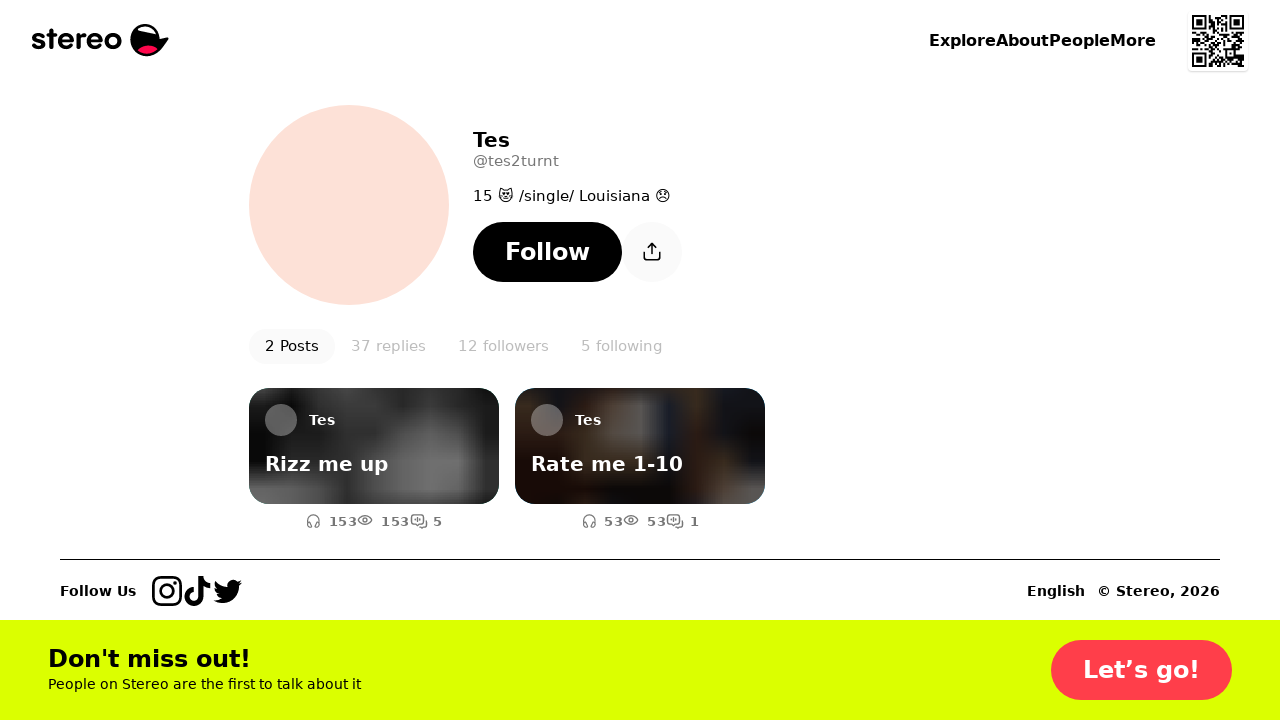

--- FILE ---
content_type: text/html; charset=utf-8
request_url: https://stereo.com/tes2turnt
body_size: 75712
content:
<!DOCTYPE html>
<html lang="en">
<head>
<meta charset="utf-8">
<link rel="preconnect" href="//stereocdn.com"/><link rel="preconnect" href="//*.stereocdn.com"/><link rel="preconnect" href="//*.streo.co"/><link rel="preconnect" href="//d13058ycfhe2cj.cloudfront.net"/><link rel="preconnect" href="//am-us.stereocdn.com"/><link rel="preconnect" href="//d1uys5gv2539gd.cloudfront.net"/><link rel="preconnect" href="//am-eu.stereocdn.com"/><link rel="preconnect" href="//static.stereo.com"/><link rel="preconnect" href="//storage.stereo.com"/><link rel="preconnect" href="//stereo-images.stereocdn.com"/><link rel="preconnect" href="//media.stereocdn.com"/><link rel="preconnect" href="//*.amazonaws.com"/><link rel="preconnect" href="//records.stereocdn.com"/><link rel="preconnect" href="//www.facebook.com"/><link rel="preconnect" href="//connect.facebook.net"/><link rel="preconnect" href="//www.googletagmanager.com"/><link rel="dns-prefetch" href="//stereocdn.com"/><link rel="dns-prefetch" href="//*.stereocdn.com"/><link rel="dns-prefetch" href="//*.streo.co"/><link rel="dns-prefetch" href="//d13058ycfhe2cj.cloudfront.net"/><link rel="dns-prefetch" href="//am-us.stereocdn.com"/><link rel="dns-prefetch" href="//d1uys5gv2539gd.cloudfront.net"/><link rel="dns-prefetch" href="//am-eu.stereocdn.com"/><link rel="dns-prefetch" href="//static.stereo.com"/><link rel="dns-prefetch" href="//storage.stereo.com"/><link rel="dns-prefetch" href="//stereo-images.stereocdn.com"/><link rel="dns-prefetch" href="//media.stereocdn.com"/><link rel="dns-prefetch" href="//*.amazonaws.com"/><link rel="dns-prefetch" href="//records.stereocdn.com"/><link rel="dns-prefetch" href="//www.facebook.com"/><link rel="dns-prefetch" href="//connect.facebook.net"/><link rel="dns-prefetch" href="//www.googletagmanager.com"/><link rel="alternate" hreflang="ru" href="https://stereo.com/ru/tes2turnt" /><link rel="alternate" hreflang="en" href="https://stereo.com/tes2turnt" /><link rel="alternate" hreflang="de" href="https://stereo.com/de/tes2turnt" /><link rel="alternate" hreflang="fr" href="https://stereo.com/fr/tes2turnt" /><link rel="alternate" hreflang="es" href="https://stereo.com/es/tes2turnt" /><link rel="alternate" hreflang="x-default" href="https://stereo.com/tes2turnt" /><meta name="viewport" content="width=device-width, initial-scale=1" /><meta name="theme-color" content="#000" /><meta property="fb:app_id" content="121359511719" /><meta name="twitter:app:id:googleplay" content="com.stereo.app" /><meta property="thumbnail" content="https://front.streo.co/static-resources/images/og-image-facebook-2022-02-18.6fb15dce0cfa408f3431.png" /><meta name="keywords" content="podcast, talk, live, broadcast, radio, conversations, chat, audio, voice, show, community,interview, dialogs" /><meta name="description" content="15 😻 /single/ Louisiana 😞, 10 followers" /><meta property="og:url" content="https://stereo.com/tes2turnt" /><meta property="al:ios:url" content="stereo://stereo.com/aa/landto?page=9&uid=1615435394&ref=p21str%3A%3A%3Ates2turnt" /><meta property="al:ios:app_store_id" content="1501818976" /><meta property="al:ios:app_name" content="Stereo" /><meta property="al:android:url" content="stereo://stereo.com/aa/landto?page=9&uid=1615435394&ref=p21str%3A%3A%3Ates2turnt" /><meta property="al:android:package" content="com.stereo.app" /><meta property="al:android:app_name" content="Stereo" /><meta property="og:site_name" content="Stereo" /><meta property="og:type" content="profile" /><meta property="og:title" content="Follow @tes2turnt on Stereo now" /><meta property="og:description" content="15 😻 /single/ Louisiana 😞, 10 followers" /><meta property="og:image" itemprop="image" content="https://preview.stereocdn.com/tes2turnt/s_1688172873.jpg?ttl=86400" /><meta property="twitter:card" content="summary_large_image" /><meta property="twitter:image" content="https://preview.stereocdn.com/tes2turnt/s_1688172873.jpg?ttl=86400" /><meta property="twitter:title" content="Follow @tes2turnt on Stereo now" /><meta property="twitter:description" content="15 😻 /single/ Louisiana 😞, 10 followers" /><meta property="og:image:width" content="1200" /><meta property="og:image:height" content="1200" />
<title>Follow @tes2turnt on Stereo now</title>
<link href="https://front.streo.co/static-resources/css.625a9c8da40777efde82.js" rel="preload" as="script"><link href="https://front.streo.co/static-resources/langs/en.fb4498bef423c726b8f5.js" rel="preload" as="script"><link href="https://front.streo.co/static-resources/main.63e0c978b206faa1ca93.js" rel="preload" as="script"><link href="https://front.streo.co/static-resources/svg.7bcada1ba6efdde30d19.js" rel="preload" as="script"><link href="https://front.streo.co/static-resources/vendors.bf089c36aee2fc877ddc.js" rel="preload" as="script"><link rel="icon" href="https://front.streo.co/static-resources/images/favicon-16x16.61af4dc766adeab828d6.png" type="image/png" sizes="16x16" /><link rel="icon" href="https://front.streo.co/static-resources/images/favicon-32x32.91abda21784f9ce426bf.png" type="image/png" sizes="32x32" /><link rel="apple-touch-icon" href="https://front.streo.co/static-resources/images/apple-touch-icon.9bd912fd46ab38d0fcb7.png" sizes="180x180" /><link rel="canonical" href="https://stereo.com/tes2turnt"  /><style>body{-webkit-font-smoothing:antialiased;-moz-osx-font-smoothing:grayscale;font-family:system-ui;margin:0}*,:after,:before{box-sizing:border-box}svg{display:block}:global #root{font-family:PP Pangram Sans Rounded,system-ui;font-size:14px;line-height:18px}@media(min-width:600px){:global #root{font-size:14px;line-height:18px}}:global .simplifiedPage{font-family:system-ui}h1,h2,h3,ol,p,table,ul{font-family:PP Pangram Sans Rounded,system-ui;font-weight:600;margin:0;padding:0}:global(.simplifiedPage) h1,:global(.simplifiedPage) h2,:global(.simplifiedPage) h3,:global(.simplifiedPage) ol,:global(.simplifiedPage) p,:global(.simplifiedPage) table,:global(.simplifiedPage) ul{font-family:system-ui}h1,h2,h3{font-weight:700}:global(.h1),h1{margin-bottom:80px;margin-top:40px}@media(min-width:600px){:global(.h1),h1{margin-bottom:120px;margin-top:120px}}:global(.h2),h2{margin-bottom:40px;margin-top:80px}@media(min-width:600px){:global(.h2),h2{margin-bottom:60px;margin-top:120px}}:global(.h3),h3{margin-bottom:24px;margin-top:24px}section>section>section>:global(.h3),section>section>section>h3{margin-top:0}p,section{margin-bottom:1em}p:last-child,section:last-child{margin-bottom:0}ol,ul{margin-bottom:2.6em;margin-top:2.6em}ol:last-child,ul:last-child{margin-bottom:0}section>section{margin-bottom:40px}ol,ul{margin-left:2em}section>section{margin-top:40px}@media(min-width:600px){section>section{margin-top:60px}}section>section>section{margin-top:0}table{margin-bottom:40px;margin-top:40px}@media(min-width:600px){table{margin-bottom:60px;margin-top:60px}}.header1,:global(.h1),h1{font-family:PP Pangram Sans Rounded,system-ui;font-size:40px;font-weight:700;letter-spacing:0;line-height:40px;text-align:center}@media(min-width:600px){.header1,:global(.h1),h1{font-size:64px;font-weight:700;letter-spacing:0;line-height:64px}}:global(.simplifiedPage) .header1,:global(.simplifiedPage) :global(.h1),:global(.simplifiedPage) h1{font-family:system-ui}.header1 a,:global(.h1) a,h1 a{color:currentColor}.header2small,:global(.h2small),h2{font-family:PP Pangram Sans Rounded,system-ui;font-size:30px;font-weight:700;line-height:30px}@media(min-width:600px){.header2small,:global(.h2small),h2{font-size:40px;font-weight:700;line-height:40px}}:global(.simplifiedPage) .header2small,:global(.simplifiedPage) :global(.h2small),:global(.simplifiedPage) h2{font-family:system-ui}.header2,:global(.h2){font-family:PP Pangram Sans Rounded,system-ui;font-size:30px;font-weight:700;line-height:30px}@media(min-width:600px){.header2,:global(.h2){font-size:40px;font-weight:700;line-height:40px}}:global(.simplifiedPage) .header2,:global(.simplifiedPage) :global(.h2){font-family:system-ui}.header3,:global(.h3),h3{font-family:PP Pangram Sans Rounded,system-ui;font-size:20px;font-weight:700;line-height:24px}@media(min-width:600px){.header3,:global(.h3),h3{font-size:20px;font-weight:700;line-height:24px}}:global(.simplifiedPage) .header3,:global(.simplifiedPage) :global(.h3),:global(.simplifiedPage) h3{font-family:system-ui}.body1,p{font-family:PP Pangram Sans Rounded,system-ui;font-size:14px;font-weight:400;letter-spacing:.3px;line-height:18px}@media(min-width:600px){.body1,p{font-size:14px;font-weight:400;letter-spacing:.3px;line-height:18px}}:global(.simplifiedPage) .body1,:global(.simplifiedPage) p{font-family:system-ui}.body2{font-family:PP Pangram Sans Rounded,system-ui;font-size:14px;font-weight:400;line-height:24px}@media(min-width:600px){.body2{font-size:14px;font-weight:400;line-height:24px}}:global(.simplifiedPage) .body2{font-family:system-ui}.bodyLarge,:global(.pLarge){font-family:PP Pangram Sans Rounded,system-ui;font-size:20px;font-weight:700;line-height:24px;margin:40px 0}@media(min-width:600px){.bodyLarge,:global(.pLarge){font-size:20px;font-weight:700;line-height:24px}}:global(.simplifiedPage) .bodyLarge,:global(.simplifiedPage) :global(.pLarge){font-family:system-ui}table{font-family:PP Pangram Sans Rounded,system-ui;font-size:14px;font-weight:400;line-height:18px}@media(min-width:600px){table{font-size:14px;font-weight:400;line-height:18px}}:global(.simplifiedPage) table{font-family:system-ui}.body1 a,.body2 a,.bodyLarge a,:global(.pLarge) a{color:#fff;cursor:pointer;-webkit-text-decoration:none;text-decoration:none}.body1 a:hover,.body2 a:hover,.bodyLarge a:hover,:global(.pLarge) a:hover{-webkit-text-decoration:underline;text-decoration:underline}:global(.LIGHT) .body1 a,:global(.LIGHT) .body2 a,:global(.LIGHT) .bodyLarge a,:global(.LIGHT) :global(.pLarge) a,:global(.simplifiedPage) .body1 a,:global(.simplifiedPage) .body2 a,:global(.simplifiedPage) .bodyLarge a,:global(.simplifiedPage) :global(.pLarge) a{color:#ff3e4a}ul{list-style:none}ul li{position:relative}:global(.simplifiedPage) ul li{font-weight:400}ul li:before{background-color:currentColor;border-radius:50%;content:"";display:block;height:.375em;margin-right:15px;position:absolute;right:100%;top:.375em;width:.375em}ul li+li{margin-top:1em}ol ul li+li,ul ul li+li{margin-top:.5em}ol li{padding-left:10px;position:relative}:global(.simplifiedPage) ol li{font-weight:400}ol li+li{margin-top:1em}ol ol,ol ol li+li,ol ul,ul ol,ul ol li+li,ul ul{margin-top:.5em}h1[id],h2[id],h3[id],h4[id],li[id],ol[id],p[id],ul[id]{scroll-margin:150px 0 0 0}:global(.text-center){text-align:center}[data-simplebar]{align-content:flex-start;align-items:flex-start;flex-direction:column;flex-wrap:wrap;justify-content:flex-start;position:relative}.simplebar-wrapper{height:inherit;max-height:inherit;max-width:inherit;overflow:hidden;width:inherit}.simplebar-mask{direction:inherit;height:auto!important;overflow:hidden;width:auto!important;z-index:0}.simplebar-mask,.simplebar-offset{bottom:0;left:0;margin:0;padding:0;position:absolute;right:0;top:0}.simplebar-offset{-webkit-overflow-scrolling:touch;box-sizing:inherit!important;direction:inherit!important;resize:none!important}.simplebar-content-wrapper{-ms-overflow-style:none;box-sizing:border-box!important;direction:inherit;display:block;height:100%;max-height:100%;max-width:100%;overflow:auto;position:relative;scrollbar-width:none;width:auto}.simplebar-content-wrapper::-webkit-scrollbar,.simplebar-hide-scrollbar::-webkit-scrollbar{display:none;height:0;width:0}.simplebar-content:after,.simplebar-content:before{content:" ";display:table}.simplebar-placeholder{max-height:100%;max-width:100%;pointer-events:none;width:100%}.simplebar-height-auto-observer-wrapper{box-sizing:inherit!important;flex-basis:0;flex-grow:inherit;flex-shrink:0;float:left;height:100%;margin:0;max-height:1px;max-width:1px;overflow:hidden;padding:0;pointer-events:none;position:relative;width:100%;z-index:-1}.simplebar-height-auto-observer{box-sizing:inherit;display:block;height:1000%;left:0;min-height:1px;min-width:1px;opacity:0;top:0;width:1000%;z-index:-1}.simplebar-height-auto-observer,.simplebar-track{overflow:hidden;pointer-events:none;position:absolute}.simplebar-track{bottom:0;right:0;z-index:1}[data-simplebar].simplebar-dragging,[data-simplebar].simplebar-dragging .simplebar-content{-webkit-touch-callout:none;pointer-events:none;-webkit-user-select:none;user-select:none}[data-simplebar].simplebar-dragging .simplebar-track{pointer-events:all}.simplebar-scrollbar{left:0;min-height:10px;position:absolute;right:0}.simplebar-scrollbar:before{background:#000;border-radius:7px;content:"";opacity:0;position:absolute;transition:opacity .2s linear .5s}.simplebar-scrollbar.simplebar-visible:before{opacity:.5;transition-delay:0s;transition-duration:0s}.simplebar-track.simplebar-vertical{top:0;width:11px}.simplebar-scrollbar:before{bottom:2px;left:2px;right:2px;top:2px}.simplebar-track.simplebar-horizontal{height:11px;left:0}.simplebar-track.simplebar-horizontal .simplebar-scrollbar{bottom:0;left:0;min-height:0;min-width:10px;right:auto;top:0;width:auto}[data-simplebar-direction=rtl] .simplebar-track.simplebar-vertical{left:0;right:auto}.simplebar-dummy-scrollbar-size{-ms-overflow-style:scrollbar!important;direction:rtl;height:500px;opacity:0;overflow-x:scroll;overflow-y:hidden;position:fixed;visibility:hidden;width:500px}.simplebar-dummy-scrollbar-size>div{height:200%;margin:10px 0;width:200%}.simplebar-hide-scrollbar{-ms-overflow-style:none;left:0;overflow-y:scroll;position:fixed;scrollbar-width:none;visibility:hidden}.e00Sf7pFcMyBEupMwmRu{--background:var(--header-background,var(--background-color,inherit));--foreground:var(--header-foreground,inherit);background:#fff;border-bottom:1px solid #0000001a;color:#000;display:none;padding:12px 0}@media(min-width:600px){.e00Sf7pFcMyBEupMwmRu{padding-bottom:16px;padding-top:16px}}.e00Sf7pFcMyBEupMwmRu .Z6W2273dncWYsqeWy7J9{-webkit-text-decoration:underline;text-decoration:underline}.e00Sf7pFcMyBEupMwmRu .TtQ_DYdrG0xbb3dIxui7,.e00Sf7pFcMyBEupMwmRu .Z6W2273dncWYsqeWy7J9{color:inherit}.e00Sf7pFcMyBEupMwmRu.Lqbc8kWoDCKDprb8vriZ{display:block}.ezu8p1SaIvWusICJ_uxX{align-items:center;display:flex}.MR59JRstiNTfgKXtzQ9p{display:block;flex:1 1 auto}.TtQ_DYdrG0xbb3dIxui7{cursor:pointer;flex:0 0 auto;margin-left:20px}.TtQ_DYdrG0xbb3dIxui7,.TtQ_DYdrG0xbb3dIxui7 svg{display:block;height:24px;width:24px}.cSOgUXl_AsaJjub1OVWV{border:0;color:unset;font-size:unset;font-weight:unset;line-height:unset;margin:0;padding:0;text-decoration:unset}.rBJZBVNpJhfZM5UCWfhN{position:relative}@media(max-width:1000px){.HFIVunovdJvvFaetf_VG{position:relative}}@media(min-width:1000px){._DHSp5GHlYFUqEhI85PP{position:relative}}.zhhNuu1_Opkimouw_wbP{position:absolute}@media(max-width:1000px){.HZVkKm6zkTj_WMINhJdJ{position:absolute}}@media(min-width:1000px){.rS1KcC0apz4_1AquCnr0{position:absolute}}.sKZoYaTJO1WFukeLbq5Z{position:fixed}@media(max-width:1000px){.PF37wEPQSooABa2zDC62{position:fixed}}@media(min-width:1000px){._2zjXEHLRbbxU713WdE49{position:fixed}}.JB8l2py8NYYNvKIPqNcK{position:-webkit-sticky;position:sticky}@media(max-width:1000px){.orKWsvpmWZM1dPSZaTTh{position:-webkit-sticky;position:sticky}}@media(min-width:1000px){.Tp54cjFognI7F0YAu92u{position:-webkit-sticky;position:sticky}}.TwefkT5TTfbcijx3CBiU{position:static}@media(max-width:1000px){.VRo0Am9fcc1_kfeA_LpB{position:static}}@media(min-width:1000px){._648mvFPzP4DPZUBSTXs{position:static}}.LsF3cK9JX8p6yCrNRIsA{top:0}.HTda9ry2hLKO3hrAiJNE{bottom:0}.g_MZIpHh6xrChIpbWFzO{left:0}.xa9ptNlx52L8o57XeN23{right:0}.FOOfQjedVy7QMP8v8Q7e{top:.25rem}.OPyEvPYYBmRT1bz1Dnok{bottom:.25rem}.U9p0F7_ElE2tAVx8xpvs{left:.25rem}.LOkrardWnDlEUBlzJnzG{right:.25rem}.LoNYUNfHEuQBYugIXlVz{top:.5rem}.HtxyfsUr3xXbJrXid1LV{bottom:.5rem}.DeoQP7mU9MXsK4lXCea5{left:.5rem}.NzOk2z8ZsOzFciQcX3Jc{right:.5rem}.Xi0CYl_s7uIunP1MQVJg{top:1rem}.Ay5FhqTDB9MxypMpe_OX{bottom:1rem}.mobvCzK7BCpwsGm8ZdBW{left:1rem}.KKmszj0TNtHOS0jQ0E1G{right:1rem}.KCu_Fkte9qhcbUwIYU9n{top:1.25rem}.YxdkUSM5KNeIMdm7CTXl{bottom:1.25rem}.G4qH5aYpMZOR55eHCa7w{left:1.25rem}.z0PJkEPm_yPFSCm4uk9Q{right:1.25rem}.OHCpHgOTxBRgGze7ccI_{top:1.5rem}.yCZLysjjwDsQOz_sF0ql{bottom:1.5rem}.fomeZtFYvxgsVkNWebBs{left:1.5rem}.HpDygIcgapKWW2Inc68J{right:1.5rem}.R8kcAiLZOHLNyiZKf08r{top:2rem}.HBFMzeDY3i4dLeIUWziv{bottom:2rem}.gdxa0YNpAHrHhed5RAht{left:2rem}.nvS6BiRpvTMNi3zkExNK{right:2rem}.ZrZ_TpkvsFyO7Rg28UVn{top:3.75rem}.s78vVzU4AuzQFV0vCsnJ{bottom:3.75rem}.qqJaeapG3yTswWvn7vmO{left:3.75rem}.qdyibn1sZP3lsrZRz2Eq{right:3.75rem}.KiyKtuB9mDCyPtG9eXa1{top:7.5rem}.ZnzeFKHldOpGYkHarWnd{bottom:7.5rem}.w1uXFBsZWRurs_24gThM{left:7.5rem}.pzLP__sPkkl1cssfazy_{right:7.5rem}.d1jRUdUzWk90a4BqROdM{width:0}@media(max-width:1000px){.ofVMNGMk0IkZ_iuu83YA#BDtO8gCI7RWggcuQRe2p{width:0}}@media(min-width:1000px){.rilBwt3ERReD_TLmHFYg{width:0}}.E0X7dZbiqrqfsfwH3CdQ{height:0}@media(max-width:1000px){.mUWYqpV0NCrQDQkiLQF7{height:0}}@media(min-width:1000px){.bqy6oWZEKgoV5tXecI0V{height:0}}.uLQC8OZx3QzFGYdAs0OO{width:50%}@media(max-width:1000px){.ofVMNGMk0IkZ_iuu83YA#BDtO8gCI7RWggcuQRe2p{width:50%}}@media(min-width:1000px){.AxsMgvCINj8fVgpCWp1j{width:50%}}.QZhSlqiLdWNCBSn_6JgH{height:50%}@media(max-width:1000px){.U7PnoHTjgfQzjBmQ_mbL{height:50%}}@media(min-width:1000px){.f5Y075jLTZ44cjKkKRNY{height:50%}}.IrkQHser30p2_Xkgn7C7{width:60%}@media(max-width:1000px){.ofVMNGMk0IkZ_iuu83YA#BDtO8gCI7RWggcuQRe2p{width:60%}}@media(min-width:1000px){.fFrfhIdq3eHTqU1abTCH{width:60%}}.rlfyOJTHCGv_yqTyvHZW{height:60%}@media(max-width:1000px){.WiBWnreF5fjvQ0E1L2tW{height:60%}}@media(min-width:1000px){.TWz0aWMQ12AY8cuKzZMb{height:60%}}.oacbdZOPade_4pnqtdMn{width:100%}@media(max-width:1000px){.ofVMNGMk0IkZ_iuu83YA#BDtO8gCI7RWggcuQRe2p{width:100%}}@media(min-width:1000px){.STZXaV23sy4WkSRf_AVJ{width:100%}}.V64O67_WKeBAeuXBHrYl{height:100%}@media(max-width:1000px){.viST4PdJ_Xm1Kl__FP2d{height:100%}}@media(min-width:1000px){._5bmyQNAZo_KS3RjFWiFw{height:100%}}.JbOsUMfQH4D9ofqYHHw2{width:auto}@media(max-width:1000px){.ofVMNGMk0IkZ_iuu83YA#BDtO8gCI7RWggcuQRe2p{width:auto}}@media(min-width:1000px){.k5Y02FGJcglHoBRqrofg{width:auto}}.eDnCZNmEimpDcjx2U6sf{height:auto}@media(max-width:1000px){.LCTdQexPhgRTNkyO3pZC{height:auto}}@media(min-width:1000px){.TtpPjssMM26x8jwXCnOy{height:auto}}.kYIAm8Lk1h7pI1JVLzmQ{display:block}@media(max-width:1000px){.ZAEkveHxgZQ_b4H2dp92{display:block}}@media(min-width:1000px){.TkFzXCBF7ppxPVOQl25F{display:block}}.mCp6I1SlcAXbkfaMm1xM{display:inline}@media(max-width:1000px){.Q_qgyEYQYepI7f2qeAlh{display:inline}}@media(min-width:1000px){.ZbpJfJgiYt2ihdaaCU3U{display:inline}}.BjufGHPdM1Sfs02X4COO{display:inline-block}@media(max-width:1000px){.qYgpVwQfx5KuxMNEs1RW{display:inline-block}}@media(min-width:1000px){.BPldf0anaxkN_bTDPpJf{display:inline-block}}.MtERlawTv_qVbr6_b0FU{display:flex}@media(max-width:1000px){.Akd0hDByZFeLRoPsW53E{display:flex}}@media(min-width:1000px){.Jam2bg_iojNuAAcMpgt_{display:flex}}.rsmFvGUxEIUL0nVZwBSW{display:grid}@media(max-width:1000px){.j92EM5FvDnrYThn9_Dau{display:grid}}@media(min-width:1000px){.bwxGWkkIHFv5dWFKLgxF{display:grid}}.STbvR_iJbF_gY5DGbF0F{display:none}@media(max-width:1000px){.RUZDjmcKGoPlx9bvhTvA{display:none}}@media(min-width:1000px){.x6Cyz0NiBIXho4tjz1Cn{display:none}}.pr0BSXGQ_7r_Kiqq2cKK{flex-direction:column}@media(max-width:1000px){.PaO0GLSji6GIhNXSUSiA{flex-direction:column}}@media(min-width:1000px){.HMQDMWieZC_glVdldqei{flex-direction:column}}.Mom5H1fjUJLExXF6IMPY{flex-direction:column-reverse}@media(max-width:1000px){.MchI0TU8s6105wFcOeR3{flex-direction:column-reverse}}@media(min-width:1000px){.A40MlStDfgZbUGXHNujB{flex-direction:column-reverse}}.KsL95iyjaeyxD1egYPKQ{flex-direction:row}@media(max-width:1000px){.wU0KgIswnxC7S6oDghrk{flex-direction:row}}@media(min-width:1000px){.cQ2Vlg3w7fviso69FLIj{flex-direction:row}}.M13_XBLPm07RkA_3HbUp{flex-direction:row-reverse}@media(max-width:1000px){.G27m2rxkM8yCgi7NPGaW{flex-direction:row-reverse}}@media(min-width:1000px){.Fgz7m_c4cXrlVQJo9v3n{flex-direction:row-reverse}}.BsAeNRghHlQFnrdzxVWq{flex-wrap:wrap-reverse}@media(max-width:1000px){.dYtYLrQp34bs1JcYxLSu{flex-wrap:wrap-reverse}}@media(min-width:1000px){.Dahg_hAhTG1RoMV89IAS{flex-wrap:wrap-reverse}}.EgvUCIA2z77eVQMaj58Q{justify-content:flex-start}@media(max-width:1000px){.KAQh_8PfPpVwcAoooTHS{justify-content:flex-start}}@media(min-width:1000px){.SvRB2YUykcXw30Dj9G8j{justify-content:flex-start}}.nG2Q9NVXvu1mijX6vyrJ{justify-content:flex-end}@media(max-width:1000px){.VLGixQyNv_fUicgGKyPr{justify-content:flex-end}}@media(min-width:1000px){.NSPPhxubl3a09xiveaIf{justify-content:flex-end}}.Pa6urEpPn3XPn7TVvsGQ{justify-content:center}@media(max-width:1000px){.oigFpJYHO8OhSJV65k4F{justify-content:center}}@media(min-width:1000px){.U1RX6pCYxdKJrfR4e1ja{justify-content:center}}.cC_3ReMLEFE3ldNuGeRW{justify-content:space-between}@media(max-width:1000px){.uQqk2YFSF4dOY50VYGAt{justify-content:space-between}}@media(min-width:1000px){.I_r8p15v8aZ1RSvpJQOQ{justify-content:space-between}}.rXgBptuVnVHzTa7IHX1v{justify-content:space-around}@media(max-width:1000px){._xoFVpqTNcYaRGPEDaa4{justify-content:space-around}}@media(min-width:1000px){.g45_s9mcovnxMXmDiXZP{justify-content:space-around}}.b0VfPKBzSEtKLvlDlRQm{justify-content:space-evenly}@media(max-width:1000px){.jHVfBLYyNT74PZEZHYs6{justify-content:space-evenly}}@media(min-width:1000px){.g0g76sR3c7jlH6YR96zA{justify-content:space-evenly}}.A1qSyLSI8g7t95fBF8wq{align-items:flex-start}@media(max-width:1000px){.uS6hYcomnyGOIcX2w79m{align-items:flex-start}}@media(min-width:1000px){.CDpGWy5DxQEnd7VLp1ti{align-items:flex-start}}.RhzM1foOp4IR3_HOxZtM{align-items:flex-end}@media(max-width:1000px){.TydgcjiR9X_G2W9tpIQz{align-items:flex-end}}@media(min-width:1000px){.h88R85tYlVo1rFU0snfi{align-items:flex-end}}.A2utk2PUOJIXWiODCdl2{align-items:center}@media(max-width:1000px){.rDAL1hPX6cFmzbzW9nKQ{align-items:center}}@media(min-width:1000px){.iexqwXSslqwuVqUQU77_{align-items:center}}.NMVVyqlOnV2UwwEAUXh0{align-items:baseline}@media(max-width:1000px){.BoVA7eMWjprg_LnFcDsT{align-items:baseline}}@media(min-width:1000px){.Yuy9ShT46WAR0LzTFxeD{align-items:baseline}}.Guh3BiEtrb8JAs1GAZvO{align-items:stretch}@media(max-width:1000px){.ECBJteFiOAWHWBz0DA5F{align-items:stretch}}@media(min-width:1000px){.dxDB98qyvHQN03SHrtu5{align-items:stretch}}.vFhhmm5IIAe68P0dxQTA{gap:0}@media(max-width:1000px){.jbI8OCp9P8wD6ZjMi9fz{gap:0}}@media(min-width:1000px){.NJb4d5iOpSBaUEmhW027{gap:0}}.U41M5wRmX5sq3M6RAZnZ{gap:.25rem}@media(max-width:1000px){._QC1dMnSncVLYZMO2j11{gap:.25rem}}@media(min-width:1000px){.EOmpNbI_azHw40tWvZgd{gap:.25rem}}.bJRLOzldad_dYhy9bW88{gap:.5rem}@media(max-width:1000px){.ERtwyHOfAt9tXcSBZ1lb{gap:.5rem}}@media(min-width:1000px){.du4upn1Gvv01XWAU7cNA{gap:.5rem}}.hBepQoHMBxGdmWg4gjR9{gap:1rem}@media(max-width:1000px){.dt5stQ8SRtNXwKQDjQdy{gap:1rem}}@media(min-width:1000px){.wxYoUnl_gryr4592Wr94{gap:1rem}}.HSb18ewEfN8TaKIokYSg{gap:1.25rem}@media(max-width:1000px){.rW1swBBdd4aTwqCpQ7pN{gap:1.25rem}}@media(min-width:1000px){.VD7f1CmgXbjSrvlkRHf1{gap:1.25rem}}.eqyxHWVbe2SYhfi3LcLS{gap:1.5rem}@media(max-width:1000px){.T9u5oSyitI7SUAFhcc6d{gap:1.5rem}}@media(min-width:1000px){.TGLerxQDjvm2xQ13e89L{gap:1.5rem}}.mLPhlVRCBCMUmsh6K1nY{gap:2rem}@media(max-width:1000px){.Zi0SgaWfghtH31Anqm4t{gap:2rem}}@media(min-width:1000px){.ut2DI0sOXGjSVxMlo8Sg{gap:2rem}}.oSO_9RlYE2tcHQGjHiIR{gap:3.75rem}@media(max-width:1000px){.Q_eQ0ob78kndQe3Mrzkp{gap:3.75rem}}@media(min-width:1000px){.rXcukQatt4KSo2wWGebE{gap:3.75rem}}.xfOFcLcYVkjvdhOwASyQ{gap:7.5rem}@media(max-width:1000px){.d8itl3sgpHxw1bNNf3_p{gap:7.5rem}}@media(min-width:1000px){.biqBMP2dRIH9UJr4ttXb{gap:7.5rem}}.VzhFX0VhOp0h5n9vePJO{flex-wrap:wrap}@media(max-width:1000px){.Wyfwi9VLW71eplzh30AL{flex-wrap:wrap}}@media(min-width:1000px){.pCEWPey_y66KAF2ZYRwf{flex-wrap:wrap}}.oRHVm2kTDSgL7oNHs6VQ{flex-wrap:nowrap}@media(max-width:1000px){.LQcb3_sUT40Ea4Oc5VMt{flex-wrap:nowrap}}@media(min-width:1000px){.B6wdTqtI92myjAiElqVe{flex-wrap:nowrap}}.K8cD8G810uGpFJ8Mh_su{padding:0}@media(max-width:1000px){.e70DiNKix8cMDKW7MJW5{padding:0}}@media(min-width:1000px){.k8qG_B4yFiGV6bg8_4VU{padding:0}}.AyoIrJ26odjReadKUHpU{padding-left:0;padding-right:0}@media(max-width:1000px){.LVepwwtcVmEalH51k7dG{padding-left:0;padding-right:0}}@media(min-width:1000px){.xQ2K49PHOKabB9hgPiER{padding-left:0;padding-right:0}}.CgSU21H8hPQkR2ORvaPr{padding-bottom:0;padding-top:0}@media(max-width:1000px){.fP_wa5cemSZND544iTrU{padding-bottom:0;padding-top:0}}@media(min-width:1000px){.nwy3kxXSxb7rOKkYllZ1{padding-bottom:0;padding-top:0}}.gpQwjW0rlbpWFOSVApAw{padding-top:0}@media(max-width:1000px){.GhmvDK_MJlE5cUbBMEuz{padding-top:0}}@media(min-width:1000px){.fgRn9hEsvYPaQED6iE1Y{padding-top:0}}.ukm5U2dWffcqunYcdC9C{padding-bottom:0}@media(max-width:1000px){.SkEedY7ocFV36QEliVSb{padding-bottom:0}}@media(min-width:1000px){.vsON6MTcD8wIfD28iuow{padding-bottom:0}}.ZZbP0bXrqs_JEUIUixoq{padding-left:0}@media(max-width:1000px){.XbwAFvJPcF5TPq6Sy7J3{padding-left:0}}@media(min-width:1000px){.zWBtIybzWXfmPXeuX3Ta{padding-left:0}}.cM0C1h8qpuZV_KGDTXYK{padding-right:0}@media(max-width:1000px){.lyGt6JQPJbqNvDT_UgEK{padding-right:0}}@media(min-width:1000px){.POjNEc_KewC4EOv6gcDq{padding-right:0}}.YJJ0snOludF34t7rTyTW{padding:.25rem}@media(max-width:1000px){.di0fYg0d5dR2yed7HS_7{padding:.25rem}}@media(min-width:1000px){.XIpvn23lpd6x3anTZqeQ{padding:.25rem}}.AZ3HqmsRU0a2UKN3Age8{padding-left:.25rem;padding-right:.25rem}@media(max-width:1000px){.pnRMDOXt2unUo4Q1nZhg{padding-left:.25rem;padding-right:.25rem}}@media(min-width:1000px){.QpJ3nYmp7PfzPkC454ld{padding-left:.25rem;padding-right:.25rem}}.VQa0T98PX5Ya6pSQgrcL{padding-bottom:.25rem;padding-top:.25rem}@media(max-width:1000px){.dQcwHy_uaQOeFyJQucKQ{padding-bottom:.25rem;padding-top:.25rem}}@media(min-width:1000px){.bte4WUCF14Cd6U1ke_3i{padding-bottom:.25rem;padding-top:.25rem}}.rCpLHcirw_LJSRa4V_Y9{padding-top:.25rem}@media(max-width:1000px){.ZHAqWC8Kt46xTBPVzqwS{padding-top:.25rem}}@media(min-width:1000px){.Kq27hGvSi465bEKKacAu{padding-top:.25rem}}.F721dnKg8MDG0MftErJr{padding-bottom:.25rem}@media(max-width:1000px){.cUGInbNHkakqqFALdp8W{padding-bottom:.25rem}}@media(min-width:1000px){.fncxnCEg_oTXUQ5CgSyR{padding-bottom:.25rem}}.HWP2fFY41OitvuYwIQHJ{padding-left:.25rem}@media(max-width:1000px){.cbVptO2pDfFEteEnVtLT{padding-left:.25rem}}@media(min-width:1000px){.dq9oZCoU8TU_x4_u1jVY{padding-left:.25rem}}.OwcdA5fSNSRptffQp8AQ{padding-right:.25rem}@media(max-width:1000px){.eXISpdywnP96PXz69xjQ{padding-right:.25rem}}@media(min-width:1000px){.DoU5bdddsXg1EmYQHfK8{padding-right:.25rem}}.axbl3Uq2EMCiMzv9vTaA{padding:.5rem}@media(max-width:1000px){.kXsnVKwGmRfs1Mrc9qMy{padding:.5rem}}@media(min-width:1000px){.nG_xLfUxvyoEgVXhfsLF{padding:.5rem}}.sdycy4miJyYSTSOCZSDm{padding-left:.5rem;padding-right:.5rem}@media(max-width:1000px){.efLP0BtDpzGte6tLUQ8c{padding-left:.5rem;padding-right:.5rem}}@media(min-width:1000px){.dgQvYoHXGp0jxu8Ddh2U{padding-left:.5rem;padding-right:.5rem}}.wwqdkc_8pHf1kBJCKgWT{padding-bottom:.5rem;padding-top:.5rem}@media(max-width:1000px){.diSFAX5SDjIE6ipZvS7k{padding-bottom:.5rem;padding-top:.5rem}}@media(min-width:1000px){.QRkIytFm654iPGSlq_90{padding-bottom:.5rem;padding-top:.5rem}}.txBhu_MRiCuj1LKnh5Lc{padding-top:.5rem}@media(max-width:1000px){.ubukTdAisYXdkLbnDSyM{padding-top:.5rem}}@media(min-width:1000px){.Xc6EDxCknGDLxBfOvMbM{padding-top:.5rem}}.tuWA6mIK62VevhfvmF8R{padding-bottom:.5rem}@media(max-width:1000px){.x2EbEARjiDqPUm09OaY0{padding-bottom:.5rem}}@media(min-width:1000px){.qM_Adki8F65dpbLBGP0g{padding-bottom:.5rem}}.YKI5x77XDudLg_eA37Lv{padding-left:.5rem}@media(max-width:1000px){.lz_oTaNM4oZIaJKHCAPI{padding-left:.5rem}}@media(min-width:1000px){.pmTcH8plmXCgta4djlg1{padding-left:.5rem}}.NmLHtRt8tjEcrdBHR7ZE{padding-right:.5rem}@media(max-width:1000px){.kg7NHYPTSlTZZzsppMO5{padding-right:.5rem}}@media(min-width:1000px){.DuvHsdB7dmZxwoglZYRQ{padding-right:.5rem}}.UCNUqiA4lK68u3fNZ4pQ{padding:1rem}@media(max-width:1000px){.tM5W0VrR55_fecZwCsyE{padding:1rem}}@media(min-width:1000px){.JtNtqXzhBQazFfNhZHgg{padding:1rem}}.dpwbGw0gtJXGRN5aeDrb{padding-left:1rem;padding-right:1rem}@media(max-width:1000px){.qag3tamuXSxVcVAtVMhg{padding-left:1rem;padding-right:1rem}}@media(min-width:1000px){.FSteI_1dIsAGC0SyyjpX{padding-left:1rem;padding-right:1rem}}.dy9Mbs1lyQ5jlcq2gkvq{padding-bottom:1rem;padding-top:1rem}@media(max-width:1000px){.vc3BiPlMkVZTo0Bfu2g7{padding-bottom:1rem;padding-top:1rem}}@media(min-width:1000px){.hdLE6uWlqFxGEgknIgWN{padding-bottom:1rem;padding-top:1rem}}.RQ0LkfSdpoeyx4D_vGJf{padding-top:1rem}@media(max-width:1000px){.mj4PmFYjLfpKSJ88mCJi{padding-top:1rem}}@media(min-width:1000px){._xl2HevkJBH0p9MOuRJQ{padding-top:1rem}}.ttanm3KVliE8JtgaIVw_{padding-bottom:1rem}@media(max-width:1000px){.FKgM_oMV3wQt0dzKID_z{padding-bottom:1rem}}@media(min-width:1000px){.UXemPpeEyX72GlbZQdVz{padding-bottom:1rem}}.ehF_l6EZgG9wsjqp_WzH{padding-left:1rem}@media(max-width:1000px){.LYQskNyzoayOP82vRYe5{padding-left:1rem}}@media(min-width:1000px){.a0keFrEJVXziutj_eHB7{padding-left:1rem}}.rbpFGVlYjO8wUrJNns0g{padding-right:1rem}@media(max-width:1000px){.S9tdUkfftGaeJfzazjCi{padding-right:1rem}}@media(min-width:1000px){.NfX2z5Bwr1JFtUREz6mu{padding-right:1rem}}.xigKBhobYeLKrfftez3h{padding:1.25rem}@media(max-width:1000px){.sjROWg7WPVtD6pX9bL16{padding:1.25rem}}@media(min-width:1000px){.LumBitJa9YU74eDkay9g{padding:1.25rem}}.JcbDgXHJcWK7bxDEqlhg{padding-left:1.25rem;padding-right:1.25rem}@media(max-width:1000px){.z9SjY7HXQeZyaAY0qq1m{padding-left:1.25rem;padding-right:1.25rem}}@media(min-width:1000px){.WWbMh2l8YBkqKBRFaWXl{padding-left:1.25rem;padding-right:1.25rem}}.zG3ddtGVlUndLEDBZujV{padding-bottom:1.25rem;padding-top:1.25rem}@media(max-width:1000px){.RwqLJdrssVgxA9t0HZ1V{padding-bottom:1.25rem;padding-top:1.25rem}}@media(min-width:1000px){.P4mYBqcRu2jc6KkAYm9q{padding-bottom:1.25rem;padding-top:1.25rem}}.AYwmuGw_7JdwcQXlx35R{padding-top:1.25rem}@media(max-width:1000px){.rKyKXiT5kAwwxsqRM3QO{padding-top:1.25rem}}@media(min-width:1000px){.WY5j0JRHWIIWG1YYb2LR{padding-top:1.25rem}}.la9UmYpoBF0Cd8uT_RQ9{padding-bottom:1.25rem}@media(max-width:1000px){.B5DBmWEvLm61oCtjt2gY{padding-bottom:1.25rem}}@media(min-width:1000px){.KGmWxiHBp97fdQ2j49eP{padding-bottom:1.25rem}}.iKwuGjaYJuu6KVpP7lEN{padding-left:1.25rem}@media(max-width:1000px){.wcRe_xJHUbSimoIlxqNQ{padding-left:1.25rem}}@media(min-width:1000px){.XvBE1CDZRZsIz_qn1Mw_{padding-left:1.25rem}}.hR6pF8BeKum7VRIvmnJQ{padding-right:1.25rem}@media(max-width:1000px){.wJ1KO_IBpTnS_eKemGNV{padding-right:1.25rem}}@media(min-width:1000px){.RxQdHsEGcGnjk6UyML1F{padding-right:1.25rem}}.ERqUSIhuGXrKMdzxNyzm{padding:1.5rem}@media(max-width:1000px){.GNaE4lucMV7CzYScebCA{padding:1.5rem}}@media(min-width:1000px){.lTyQx2SyK5cEaLE0AhrE{padding:1.5rem}}.of3GnGowZUmcbxwyRGBH{padding-left:1.5rem;padding-right:1.5rem}@media(max-width:1000px){.B0C0G43qY4bmYSacVhp4{padding-left:1.5rem;padding-right:1.5rem}}@media(min-width:1000px){.brLftr322PqcoOUHMLda{padding-left:1.5rem;padding-right:1.5rem}}.yYv0n3uMTHuHoePH5ca7{padding-bottom:1.5rem;padding-top:1.5rem}@media(max-width:1000px){.TOnMj8kZoELFvFQSFlEg{padding-bottom:1.5rem;padding-top:1.5rem}}@media(min-width:1000px){.WH0Cww0wMTc2ZeWoSoeu{padding-bottom:1.5rem;padding-top:1.5rem}}.lhMtMYXSzkapsZEiFkxH{padding-top:1.5rem}@media(max-width:1000px){.kKt5yz83z0vT2VWCNwIw{padding-top:1.5rem}}@media(min-width:1000px){.zHwIOQ1DyFAtM2ws52Li{padding-top:1.5rem}}.xlIOW8XSXLgsI3ejOnxh{padding-bottom:1.5rem}@media(max-width:1000px){.OZIiGIxRTy9bad_fZHHi{padding-bottom:1.5rem}}@media(min-width:1000px){.JOSP1hEUF899mWeWyblH{padding-bottom:1.5rem}}.SYYkGQ1jHWp7Y15nPQ6t{padding-left:1.5rem}@media(max-width:1000px){.eweR8FYCvtLqdFpGN7HX{padding-left:1.5rem}}@media(min-width:1000px){.TGtO0fCG4Z1WUfOJvKAc{padding-left:1.5rem}}.ElQGlQfdWTlB7RRdVD29{padding-right:1.5rem}@media(max-width:1000px){.hBJ5_i2RCa9aPhNpuRJs{padding-right:1.5rem}}@media(min-width:1000px){.MfnFc7bB9OYhzkfCIl5A{padding-right:1.5rem}}.JkeOj6XT2eTcaOG0TMAm{padding:2rem}@media(max-width:1000px){.ym9ACYzh0jHn7Kvtj8Z5{padding:2rem}}@media(min-width:1000px){.lvCc9Wxh4GqQjFI3vWxA{padding:2rem}}.YuS0HO2Gt42Dsq2zQCM0{padding-left:2rem;padding-right:2rem}@media(max-width:1000px){.u0vRbSCe50vvIL_PoTGF{padding-left:2rem;padding-right:2rem}}@media(min-width:1000px){.ZP2IKp35f7Zi3ukGLjKc{padding-left:2rem;padding-right:2rem}}.MKmyJYXfoY3lKCErGUTC{padding-bottom:2rem;padding-top:2rem}@media(max-width:1000px){.GeZmTIYmXtRC596yqiRY{padding-bottom:2rem;padding-top:2rem}}@media(min-width:1000px){.ihFGY1IFNOANpQI4VM6a{padding-bottom:2rem;padding-top:2rem}}.BmbEIHfGLbS2dlWtFyPR{padding-top:2rem}@media(max-width:1000px){.Stl9RfhtqNDUPPZ2ioD2{padding-top:2rem}}@media(min-width:1000px){.EDihruHljhfu4XkfHfbW{padding-top:2rem}}.mIAkVfVwPnxSfZAkXfwc{padding-bottom:2rem}@media(max-width:1000px){.SU4aNPDNL1qb3F1Z5vNt{padding-bottom:2rem}}@media(min-width:1000px){.vcp5KzOwAv1tonQ2LI5d{padding-bottom:2rem}}.wFb698cwAg8hQDBTdQUn{padding-left:2rem}@media(max-width:1000px){.Npx50Z_AxN4AWSiMtM_J{padding-left:2rem}}@media(min-width:1000px){._yY6OkApiAL_LvTHCAKw{padding-left:2rem}}.gbnQlERUUSoI5GmxQsVf{padding-right:2rem}@media(max-width:1000px){.vB1gNDHWlt0MOv_Yj812{padding-right:2rem}}@media(min-width:1000px){.pC_nwCCcCQTuKMnICn3f{padding-right:2rem}}.h2mCUjRkdNyoPVViGzVc{padding:3.75rem}@media(max-width:1000px){.NyOhmdja7DTs5LrjsQ33{padding:3.75rem}}@media(min-width:1000px){.iFMRtZ7hxqROliFERjfL{padding:3.75rem}}.q4lwi4AeOdP6yeA6o0Ua{padding-left:3.75rem;padding-right:3.75rem}@media(max-width:1000px){.PUSESG9FfqISoqgeFLA0{padding-left:3.75rem;padding-right:3.75rem}}@media(min-width:1000px){.liAiUNVzXHlAv4tJUHx1{padding-left:3.75rem;padding-right:3.75rem}}.PX7108tMa_BgfoeR6FH4{padding-bottom:3.75rem;padding-top:3.75rem}@media(max-width:1000px){.Todju2IYOMzqgZiKZcgs{padding-bottom:3.75rem;padding-top:3.75rem}}@media(min-width:1000px){.VA67kYUlQwZEpxmNPX2w{padding-bottom:3.75rem;padding-top:3.75rem}}.I7CxlT_67EMyYn3N1kTS{padding-top:3.75rem}@media(max-width:1000px){.rJo0nVJSSXCnIdyJ0xIX{padding-top:3.75rem}}@media(min-width:1000px){.wmF6CJBW8Db5tKnnsSIQ{padding-top:3.75rem}}.JDNFpmrwz8kuJFEj_nPl{padding-bottom:3.75rem}@media(max-width:1000px){.cJcrlzFd1D34fJHjnY7W{padding-bottom:3.75rem}}@media(min-width:1000px){.nnSVNBFHF5wru2rFCIF0{padding-bottom:3.75rem}}.v6XWj00xBnaueJHcNd0k{padding-left:3.75rem}@media(max-width:1000px){.ZLRgxcLSSHhLmmJoP6jG{padding-left:3.75rem}}@media(min-width:1000px){.myg8HQ2BqDRT88zLI7cF{padding-left:3.75rem}}.TsOOS1XDboZP8hUW19PP{padding-right:3.75rem}@media(max-width:1000px){.TIgOMUadW4qElH5y1E6I{padding-right:3.75rem}}@media(min-width:1000px){.tcxbK4gGgn3r8q5nZjYZ{padding-right:3.75rem}}.Avhq4DAdwXMtPBBlLAaV{padding:7.5rem}@media(max-width:1000px){.aMZHe5uxKjoXJzfNmjgd{padding:7.5rem}}@media(min-width:1000px){.CZDgaCwNiM0IHwpzNtyL{padding:7.5rem}}.gsWM_9ZQAUeGeWf7aEoA{padding-left:7.5rem;padding-right:7.5rem}@media(max-width:1000px){.yfxOiUqtZDlVAhLDMgYD{padding-left:7.5rem;padding-right:7.5rem}}@media(min-width:1000px){.oDoRxHzsDlfUZBHtp7BH{padding-left:7.5rem;padding-right:7.5rem}}.LqeRmGWGGLGKeBe30FHd{padding-bottom:7.5rem;padding-top:7.5rem}@media(max-width:1000px){.PAb9W0PAABGqWOutaNKl{padding-bottom:7.5rem;padding-top:7.5rem}}@media(min-width:1000px){.v6fcb8H0CmZ4CpMb7Bvs{padding-bottom:7.5rem;padding-top:7.5rem}}.HQ4o4IT4qgHkpryZ0mvK{padding-top:7.5rem}@media(max-width:1000px){.rgKM14UP8D3X79sBx_aJ{padding-top:7.5rem}}@media(min-width:1000px){.ziKuEpT4Pv8FPCZDbyvE{padding-top:7.5rem}}.yCKbVvWsXnpjwrmHU8Mb{padding-bottom:7.5rem}@media(max-width:1000px){.TGJNqN9q2f3a5PXkmudq{padding-bottom:7.5rem}}@media(min-width:1000px){.wQpnRd809sPcaPA9CBbF{padding-bottom:7.5rem}}.jALkfvqyZB8bkEmSQ36g{padding-left:7.5rem}@media(max-width:1000px){.AJgfqj8pOlpiz5GBfcAG{padding-left:7.5rem}}@media(min-width:1000px){.ZKnuQFxM7K23en3PJ0V0{padding-left:7.5rem}}.lWQGvV9y8mYgjnvFvKLG{padding-right:7.5rem}@media(max-width:1000px){.n0AooNqQZaJaNT587A2q{padding-right:7.5rem}}@media(min-width:1000px){.QDfExXeanLQyrJF3h3iE{padding-right:7.5rem}}.rEFJtCxlzsSm3GZZBclS{margin:0!important}@media(max-width:1000px){.uxwQx8cJpUtTOpevDi7S{margin:0!important}}@media(min-width:1000px){.R7SMzIy76Nwkc6hSzI4Q{margin:0!important}}.xufnzoP9HrJgldv0Q8xN{margin-left:0!important;margin-right:0!important}@media(max-width:1000px){.dGhMgGiITnmS4pnJBNsv{margin-left:0!important;margin-right:0!important}}@media(min-width:1000px){.wKzATrtMqqb2D9XBT4Nl{margin-left:0!important;margin-right:0!important}}.lCxK0jNGHcINuhFzSAdc{margin-bottom:0!important;margin-top:0!important}@media(max-width:1000px){.gk2SidCOby_ws5POOvnF{margin-bottom:0!important;margin-top:0!important}}@media(min-width:1000px){.qp6IDdJ8WKmOLVWK4wgy{margin-bottom:0!important;margin-top:0!important}}.roctv0WNSO_P_MDkwxzL{margin-top:0!important}@media(max-width:1000px){.nptz2SgboWRFfMNo0mo4{margin-top:0!important}}@media(min-width:1000px){.zGAjWxR3iDposCRjSGRp{margin-top:0!important}}._BuKHL1XQU_YDIHtIwR3{margin-bottom:0!important}@media(max-width:1000px){.RM5OzJVRwdpI251MgGzS{margin-bottom:0!important}}@media(min-width:1000px){.J1Tc4SQg3saAmUG7IZnl{margin-bottom:0!important}}.auHcV7rqoxh0A5QvRj0w{margin-left:0!important}@media(max-width:1000px){.dvF9cCoZSyyqyv8RKbBi{margin-left:0!important}}@media(min-width:1000px){.OCryHbTEy0qZ61MsV3sf{margin-left:0!important}}.MqQvwilZOtwRPVM_BOIM{margin-right:0!important}@media(max-width:1000px){.T49u9wUoxJB9FI7aaEjO{margin-right:0!important}}@media(min-width:1000px){.kegQ7M2OaV_mJmpSIbLW{margin-right:0!important}}.nUtCTnVewif2VA8hkYPK{margin:-7.5rem!important}@media(max-width:1000px){.UL5uyxwR2nO5vTsQ9fs3{margin:-7.5rem!important}}@media(min-width:1000px){.tqpucnbrBn5RuMR9QWSK{margin:-7.5rem!important}}.QhjRlw3ibKDm38sQlG5G{margin-left:-7.5rem!important;margin-right:-7.5rem!important}@media(max-width:1000px){.yZjcNkY6d04K0eMHKsD0{margin-left:-7.5rem!important;margin-right:-7.5rem!important}}@media(min-width:1000px){.yVF7P9_9SRtbYZvql9wn{margin-left:-7.5rem!important;margin-right:-7.5rem!important}}.YvYPzuxijcceGd3mtS3m{margin-bottom:-7.5rem!important;margin-top:-7.5rem!important}@media(max-width:1000px){.xugKUwSe8wlRKlVq5azk{margin-bottom:-7.5rem!important;margin-top:-7.5rem!important}}@media(min-width:1000px){.xCvrCsbqZG1kSnpaPGSg{margin-bottom:-7.5rem!important;margin-top:-7.5rem!important}}.uLnrfq5j3fOCjwYz1XsS{margin-top:-7.5rem!important}@media(max-width:1000px){.Gw04F1rGUS3sy3w63aKq{margin-top:-7.5rem!important}}@media(min-width:1000px){.KmkkNVd8Q6NWjTZxN0TH{margin-top:-7.5rem!important}}.SR8tWlibEIbA1Put__Qh{margin-bottom:-7.5rem!important}@media(max-width:1000px){.Hr7E7UfdM3RyFipew6EN{margin-bottom:-7.5rem!important}}@media(min-width:1000px){.CKUhkL4O9WWzcBn7iwS3{margin-bottom:-7.5rem!important}}.p6ylBDf4Faoo0ox_2I5O{margin-left:-7.5rem!important}@media(max-width:1000px){.jil8MtU5CNnbh912WlEP{margin-left:-7.5rem!important}}@media(min-width:1000px){.SNVdB4LSwN_o5uNDKsLW{margin-left:-7.5rem!important}}.gLXHlqY3Lh724VBmmRMC{margin-right:-7.5rem!important}@media(max-width:1000px){.NFxlI6SOFjYJ9gKWwIY7{margin-right:-7.5rem!important}}@media(min-width:1000px){.n3jXvWzqsRiINBMxbb2L{margin-right:-7.5rem!important}}.mGlv8Piy4edkKD7MTcDk{margin:-3.75rem!important}@media(max-width:1000px){.FGQQTwtbXPWMv1LIouJI{margin:-3.75rem!important}}@media(min-width:1000px){.mdgVtHtPEng3_O6zGP2u{margin:-3.75rem!important}}.yqbuvkBb7uUZllU9KpOZ{margin-left:-3.75rem!important;margin-right:-3.75rem!important}@media(max-width:1000px){.wiIXRUzWKzi1e7_Z7pwo{margin-left:-3.75rem!important;margin-right:-3.75rem!important}}@media(min-width:1000px){.p3Xa2KRtbmJTJCHk7o2o{margin-left:-3.75rem!important;margin-right:-3.75rem!important}}.vARWMQ63nw6q3TIstBtO{margin-bottom:-3.75rem!important;margin-top:-3.75rem!important}@media(max-width:1000px){.H9r94Og5CFKvmh4dNNOQ{margin-bottom:-3.75rem!important;margin-top:-3.75rem!important}}@media(min-width:1000px){.hYoOnyx6aP15PBpAR6xq{margin-bottom:-3.75rem!important;margin-top:-3.75rem!important}}.kbJ5x7Nik7TXV4ojr5Do{margin-top:-3.75rem!important}@media(max-width:1000px){.klNyEo03V1cnNGm0ljTG{margin-top:-3.75rem!important}}@media(min-width:1000px){.uWfAZDcCPt_T9F_0looO{margin-top:-3.75rem!important}}.M6lbuxrpmxJ2XIM8Na1T{margin-bottom:-3.75rem!important}@media(max-width:1000px){.eoNFYIOfww_A4W1HYgmq{margin-bottom:-3.75rem!important}}@media(min-width:1000px){.qNZSZBmLKqDwpiaUwIO3{margin-bottom:-3.75rem!important}}.tVYmuO4gLE8HmvwJJjhz{margin-left:-3.75rem!important}@media(max-width:1000px){.VbUSKEZxsaanP9PYI8wd{margin-left:-3.75rem!important}}@media(min-width:1000px){.oTZtkVmJCuBmHlaAPjvz{margin-left:-3.75rem!important}}.ctV8IeGyzCjzHnwC9T1U{margin-right:-3.75rem!important}@media(max-width:1000px){.GmaQ4eBNxiiYUdFKeqZg{margin-right:-3.75rem!important}}@media(min-width:1000px){.Aw3xeg53GZ9gDP31u2KH{margin-right:-3.75rem!important}}.WpxIMwPP7OqDqhj3HWxo{margin:-2rem!important}@media(max-width:1000px){.dcwneAHTSPA8N_ogAMDq{margin:-2rem!important}}@media(min-width:1000px){.LhcML4qKQ4QN6lzzMi4A{margin:-2rem!important}}.pZiuWicgoAJsDJih4_Sw{margin-left:-2rem!important;margin-right:-2rem!important}@media(max-width:1000px){.N1ffQKcVv5FIm23t1LIg{margin-left:-2rem!important;margin-right:-2rem!important}}@media(min-width:1000px){.aE9YPAVFbbv0xPcguQJe{margin-left:-2rem!important;margin-right:-2rem!important}}.aF3XEETC9OSpXQdxmMQ6{margin-bottom:-2rem!important;margin-top:-2rem!important}@media(max-width:1000px){.w6aw6aCuvmRgTlfc24Qr{margin-bottom:-2rem!important;margin-top:-2rem!important}}@media(min-width:1000px){.JoG7PFM4XwVaGdzkkQUX{margin-bottom:-2rem!important;margin-top:-2rem!important}}.SvDJ6du73XB40ZPHeE8L{margin-top:-2rem!important}@media(max-width:1000px){.iaLA5QLl1E9sfdPrNa5S{margin-top:-2rem!important}}@media(min-width:1000px){.sz5ZXaCSvYdPH_sKcnXn{margin-top:-2rem!important}}.RUmGelkeU4R0MNSwwfwf{margin-bottom:-2rem!important}@media(max-width:1000px){.vOy2OceQP44k8qwN75RR{margin-bottom:-2rem!important}}@media(min-width:1000px){.yPM9oxvQe276EL9MLPOZ{margin-bottom:-2rem!important}}.Jvh8cAfgjILwYUwHcXcU{margin-left:-2rem!important}@media(max-width:1000px){.SXa6cK42c2amNHSrN6dn{margin-left:-2rem!important}}@media(min-width:1000px){.jy59CvtqclOfs0Yi8hQH{margin-left:-2rem!important}}.LFm5hREVwweq51uq0gCW{margin-right:-2rem!important}@media(max-width:1000px){.yKe0yCn7744NunwQ3FYg{margin-right:-2rem!important}}@media(min-width:1000px){.Z4jSPmxSiiML2dLISoPG{margin-right:-2rem!important}}.lk2uP3gyFtEsY1I9Upv8{margin:-1.5rem!important}@media(max-width:1000px){.QNvkXIlfC7ff3fvqvQDz{margin:-1.5rem!important}}@media(min-width:1000px){.ODG3jKfqS0Py71vw2jNC{margin:-1.5rem!important}}.sNtiaRzgGageoeS73DXU{margin-left:-1.5rem!important;margin-right:-1.5rem!important}@media(max-width:1000px){.v2fTz32QWBaQyFri34Z5{margin-left:-1.5rem!important;margin-right:-1.5rem!important}}@media(min-width:1000px){.ZGrP8zqzxmbF75MQqfBB{margin-left:-1.5rem!important;margin-right:-1.5rem!important}}.OYBf3XhwiMMLXxl991Nw{margin-bottom:-1.5rem!important;margin-top:-1.5rem!important}@media(max-width:1000px){.h__hiRUKETRajWcqZMbJ{margin-bottom:-1.5rem!important;margin-top:-1.5rem!important}}@media(min-width:1000px){.iNYrf6P5H8KLbptInq0L{margin-bottom:-1.5rem!important;margin-top:-1.5rem!important}}.q_idPQ74CGOQhdTKFmXQ{margin-top:-1.5rem!important}@media(max-width:1000px){.utR0yZIMxAcFHax1qX8B{margin-top:-1.5rem!important}}@media(min-width:1000px){.n4lQEG1uNF5puZPBcVZA{margin-top:-1.5rem!important}}.iRTpO7WoIubzq5k8zlsX{margin-bottom:-1.5rem!important}@media(max-width:1000px){.ZejF8yCOaubScLLx0_XN{margin-bottom:-1.5rem!important}}@media(min-width:1000px){.zZmlb5fqkkuWEm2XRndX{margin-bottom:-1.5rem!important}}.u13WbtVxNkiBL11N7gfr{margin-left:-1.5rem!important}@media(max-width:1000px){.anxSAYAfr2zSY9fBbtlJ{margin-left:-1.5rem!important}}@media(min-width:1000px){.ZGl1am3147axVs8dTdnd{margin-left:-1.5rem!important}}.THSUHvhiIFpt97eEaaXQ{margin-right:-1.5rem!important}@media(max-width:1000px){.jTJjVlpox5sq9a3AxkW1{margin-right:-1.5rem!important}}@media(min-width:1000px){.e4ivSarfHufpwH2uCnp8{margin-right:-1.5rem!important}}.cADgOC0VoZ8o8aKCblrH{margin:-1.25rem!important}@media(max-width:1000px){._iLaeq5Y5crk1SD5f64i{margin:-1.25rem!important}}@media(min-width:1000px){.sNIQdEXgyBnFF9VD8vo7{margin:-1.25rem!important}}.pInK7RGpYUXp3Qbr6Ln1{margin-left:-1.25rem!important;margin-right:-1.25rem!important}@media(max-width:1000px){.PQ4d3JkZ2_Jy3mLJ4l9r{margin-left:-1.25rem!important;margin-right:-1.25rem!important}}@media(min-width:1000px){.mend_eCSZ5eXy_DMSk59{margin-left:-1.25rem!important;margin-right:-1.25rem!important}}.QnkQJe8O5ez25DjlIHb2{margin-bottom:-1.25rem!important;margin-top:-1.25rem!important}@media(max-width:1000px){.zvKjuazkXaVqps8Glb_o{margin-bottom:-1.25rem!important;margin-top:-1.25rem!important}}@media(min-width:1000px){.hPfd6GLuHt32VxYauKzm{margin-bottom:-1.25rem!important;margin-top:-1.25rem!important}}.jRklmoINrWddyWKAmkw8{margin-top:-1.25rem!important}@media(max-width:1000px){.Ba6Y95I1GFGWq04EcFKW{margin-top:-1.25rem!important}}@media(min-width:1000px){.rDq07jhSNeHuoEtt0aBy{margin-top:-1.25rem!important}}.AP8NgpnUyNr8QWffMbih{margin-bottom:-1.25rem!important}@media(max-width:1000px){.e6PjVzxwqVisljQqtDpN{margin-bottom:-1.25rem!important}}@media(min-width:1000px){.JDvm6arMFarke_t_93wg{margin-bottom:-1.25rem!important}}.OLeuuP6GEKQzgc2YhgA4{margin-left:-1.25rem!important}@media(max-width:1000px){.s1rraDY_O5ahpQi1tBOw{margin-left:-1.25rem!important}}@media(min-width:1000px){.mDWMaoUkgLN_cX5dbz4k{margin-left:-1.25rem!important}}.HTcUvurw5ITDGh0U9sGI{margin-right:-1.25rem!important}@media(max-width:1000px){.wrp1X23WafNMbAQhGRZl{margin-right:-1.25rem!important}}@media(min-width:1000px){.q11tnrddUU9xJjGHC5Iz{margin-right:-1.25rem!important}}.fx8j60l4XDNu0FdJsvFr{margin:-1rem!important}@media(max-width:1000px){.omrnRou6xbE6ElDEmRXA{margin:-1rem!important}}@media(min-width:1000px){.MzUnBl5fzXzOD05srsfQ{margin:-1rem!important}}.AVmIpyEzUr3xNRDJiymT{margin-left:-1rem!important;margin-right:-1rem!important}@media(max-width:1000px){.BUWsaPoOnOHBZUEii58n{margin-left:-1rem!important;margin-right:-1rem!important}}@media(min-width:1000px){.QI_3KF2mm3BxMRroqf07{margin-left:-1rem!important;margin-right:-1rem!important}}.hg7iL4FXtkA6nBbNEjeB{margin-bottom:-1rem!important;margin-top:-1rem!important}@media(max-width:1000px){.E7qX791qKgYLoi9FMow7{margin-bottom:-1rem!important;margin-top:-1rem!important}}@media(min-width:1000px){.HDSvA9Sz0xg1YWEMpD_0{margin-bottom:-1rem!important;margin-top:-1rem!important}}.T7G_8JgZ4xCzql5Bdel_{margin-top:-1rem!important}@media(max-width:1000px){.saiDKgEtYkKZ0KIXbZVb{margin-top:-1rem!important}}@media(min-width:1000px){.Iq3VkBeRixIwduHiysDE{margin-top:-1rem!important}}.CwjViqWAvfp0okl6YOpw{margin-bottom:-1rem!important}@media(max-width:1000px){.BoD5E9O37eZHy61PpVi9{margin-bottom:-1rem!important}}@media(min-width:1000px){.Vg5ZJ1p4npsPX2YW2zCe{margin-bottom:-1rem!important}}.Y0DENm_o2IdxtM3LFmna{margin-left:-1rem!important}@media(max-width:1000px){.mQN1za75Lq5rYp3lyTl6{margin-left:-1rem!important}}@media(min-width:1000px){.sEWZloJUrRRfhM5Kt_uv{margin-left:-1rem!important}}.k1Thv4PHeeYDGdUfvyoR{margin-right:-1rem!important}@media(max-width:1000px){.qpwT4gb3khcHW382Vfj9{margin-right:-1rem!important}}@media(min-width:1000px){.Bx7oD0b0Y0nDU_S8LUNl{margin-right:-1rem!important}}.myCy_pyxBjTotYEEZuPR{margin:-.5rem!important}@media(max-width:1000px){.S9WKDB0Wh62X92PgiZhJ{margin:-.5rem!important}}@media(min-width:1000px){.gyhX4xJE_0lcGSUEzEuj{margin:-.5rem!important}}.VxGuRXODXNqVP7sdwhYg{margin-left:-.5rem!important;margin-right:-.5rem!important}@media(max-width:1000px){.uNzhUNkDRMFIpawHnVwC{margin-left:-.5rem!important;margin-right:-.5rem!important}}@media(min-width:1000px){.etdkLf5iY34rAeRaoTL4{margin-left:-.5rem!important;margin-right:-.5rem!important}}.mQLMcRX5Lqejiwwk7PBB{margin-bottom:-.5rem!important;margin-top:-.5rem!important}@media(max-width:1000px){._MrQc72e8uc7c7RIAtV0{margin-bottom:-.5rem!important;margin-top:-.5rem!important}}@media(min-width:1000px){.yMuw7dbVIr86KpXy3C38{margin-bottom:-.5rem!important;margin-top:-.5rem!important}}.T_GzEFMoUafzVjH1w8tY{margin-top:-.5rem!important}@media(max-width:1000px){.Jt68qMkq_jQOOgESjjgn{margin-top:-.5rem!important}}@media(min-width:1000px){.z2XhECIsLo_FAYOCJrRA{margin-top:-.5rem!important}}.i1k6z4RJzNMW9OhJIbGS{margin-bottom:-.5rem!important}@media(max-width:1000px){.wrTWlC8qK30QquFE4AJM{margin-bottom:-.5rem!important}}@media(min-width:1000px){.KgXiL5iW0OQIH0UO0PZC{margin-bottom:-.5rem!important}}.iGLz_nJs3kvdtKA9kF3L{margin-left:-.5rem!important}@media(max-width:1000px){.WFMiKC6NrSxQoRPkmxgh{margin-left:-.5rem!important}}@media(min-width:1000px){.PRg0enfqO1poDJvobjx2{margin-left:-.5rem!important}}.yXgfeMnX7ZmIalb52yZ1{margin-right:-.5rem!important}@media(max-width:1000px){.UnkDxGcIv1lCLK5Xyl5t{margin-right:-.5rem!important}}@media(min-width:1000px){.VYzshW3LogIRyunlIPtM{margin-right:-.5rem!important}}.hhXf3br3roQe4ZWxHld9{margin:-.25rem!important}@media(max-width:1000px){.V4ZiU5MRV3kx00KSgGKO{margin:-.25rem!important}}@media(min-width:1000px){.QJ51pcOa5uSXWdWPplYy{margin:-.25rem!important}}.TlhiiuYgnGEt9MfOGnVA{margin-left:-.25rem!important;margin-right:-.25rem!important}@media(max-width:1000px){.roI_VMqeQkOwvqfmYNSc{margin-left:-.25rem!important;margin-right:-.25rem!important}}@media(min-width:1000px){.A5mbnO7otTRWMYLLX2fA{margin-left:-.25rem!important;margin-right:-.25rem!important}}.h1PiCTrcRptmFtaTJfJ3{margin-bottom:-.25rem!important;margin-top:-.25rem!important}@media(max-width:1000px){._9K9k8slchK_ljzKv7p4{margin-bottom:-.25rem!important;margin-top:-.25rem!important}}@media(min-width:1000px){.Gtfx5k9Fh1CA_cQqFKTA{margin-bottom:-.25rem!important;margin-top:-.25rem!important}}.SVv5td1oCqlhgHJFwotq{margin-top:-.25rem!important}@media(max-width:1000px){.VhWfgxXL1XbUmAxzZxcw{margin-top:-.25rem!important}}@media(min-width:1000px){.uS_Tj2lUyt3lWNEqnlrb{margin-top:-.25rem!important}}.n0fqbdmDwlAov5XZqYZO{margin-bottom:-.25rem!important}@media(max-width:1000px){.CDcV5KScXZcgxmPLP6K5{margin-bottom:-.25rem!important}}@media(min-width:1000px){.Shk1RX1AD370xdpFqdX8{margin-bottom:-.25rem!important}}.AQq8W9XLJcNBMDeqAOkx{margin-left:-.25rem!important}@media(max-width:1000px){.HIgeUhb7l6gdoiFcPaQd{margin-left:-.25rem!important}}@media(min-width:1000px){.oHptqf54h70lEtmQFmpB{margin-left:-.25rem!important}}.QYLdIgaxPjvcHvW2ve_o{margin-right:-.25rem!important}@media(max-width:1000px){.nTiasJLKngl7c4rdMms0{margin-right:-.25rem!important}}@media(min-width:1000px){.Y94TKkZh8OKgccQArUY5{margin-right:-.25rem!important}}.H295jGyKh5vB2TpeOYoV{margin:.25rem!important}@media(max-width:1000px){.regMCGm4i8_dPUKbDf94{margin:.25rem!important}}@media(min-width:1000px){.HIDAS2wFNrWvKSlx6USn{margin:.25rem!important}}.c3T02MQAw79Zk7qXLqxU{margin-left:.25rem!important;margin-right:.25rem!important}@media(max-width:1000px){.MY2l1tHkBvnhwWZRWbbP{margin-left:.25rem!important;margin-right:.25rem!important}}@media(min-width:1000px){.lxPsPzDk2ZBJapB00B7u{margin-left:.25rem!important;margin-right:.25rem!important}}.JD6iiOu8R5UXei_51OjA{margin-bottom:.25rem!important;margin-top:.25rem!important}@media(max-width:1000px){.RmYjTt8zAk3Fih8ZhCxh{margin-bottom:.25rem!important;margin-top:.25rem!important}}@media(min-width:1000px){.TrL8VdzcBhyyaWKgk8en{margin-bottom:.25rem!important;margin-top:.25rem!important}}.gimlINb8KuauICMuvivV{margin-top:.25rem!important}@media(max-width:1000px){.GlXbMOtTDacbq7CSk5mD{margin-top:.25rem!important}}@media(min-width:1000px){.vLaWGNSEG8USI0VAd4xp{margin-top:.25rem!important}}.ahecMUnHw6fxd3ekgwzX{margin-bottom:.25rem!important}@media(max-width:1000px){.amKkQ6_OndXfx6EG8fyp{margin-bottom:.25rem!important}}@media(min-width:1000px){.igHxf7WnG9YyQspkWCB7{margin-bottom:.25rem!important}}.lRMCJ5AWubPzM9yPxdE3{margin-left:.25rem!important}@media(max-width:1000px){.bFF95GebaKzcSBUJdFaA{margin-left:.25rem!important}}@media(min-width:1000px){._eSgZf_KUbwo45npgmBd{margin-left:.25rem!important}}.yk26JkGW0XVILFlW1fIV{margin-right:.25rem!important}@media(max-width:1000px){.ce0BWtA52YxAV9wsnHkS{margin-right:.25rem!important}}@media(min-width:1000px){.Ew4dlx2SB8aV7r2hqdL7{margin-right:.25rem!important}}.uZl8jfHE0VULHsropnuu{margin:.5rem!important}@media(max-width:1000px){.QvMVqNtaGfLrZSsY6awO{margin:.5rem!important}}@media(min-width:1000px){.TkTofcvUeKuZ2JNIHRKj{margin:.5rem!important}}.vGq5Th2bNzTbvXc96v5o{margin-left:.5rem!important;margin-right:.5rem!important}@media(max-width:1000px){.b7mDbFDhj9FTFtIsM8ad{margin-left:.5rem!important;margin-right:.5rem!important}}@media(min-width:1000px){.m_3HPBNTKhAh3K0vcOLQ{margin-left:.5rem!important;margin-right:.5rem!important}}.WmzqJjaMFKjIRQYtPj8c{margin-bottom:.5rem!important;margin-top:.5rem!important}@media(max-width:1000px){.fVn8uRARWur_xSx8oRIS{margin-bottom:.5rem!important;margin-top:.5rem!important}}@media(min-width:1000px){.dcky_hqOC1dNjLCVdKxA{margin-bottom:.5rem!important;margin-top:.5rem!important}}.A9goAl1GshJp0TyEz5uQ{margin-top:.5rem!important}@media(max-width:1000px){.jRCQgg1PtrDeT80uVa3Q{margin-top:.5rem!important}}@media(min-width:1000px){.cROdoA_cevT3E0I36TTI{margin-top:.5rem!important}}.A19LpnJHSfxMhJZ0lVxC{margin-bottom:.5rem!important}@media(max-width:1000px){.hdPP30OEXnWv1AaYcFzM{margin-bottom:.5rem!important}}@media(min-width:1000px){.JiDbSNRZuC8740lrVewA{margin-bottom:.5rem!important}}.PiOhV0uaXEfbeUkkAYKV{margin-left:.5rem!important}@media(max-width:1000px){.q_TxzYsaB1kCdbvDWqN1{margin-left:.5rem!important}}@media(min-width:1000px){.TEmvgb0STo7fTQoye5D0{margin-left:.5rem!important}}.sUjDDUV7ZmxkZzAtOFav{margin-right:.5rem!important}@media(max-width:1000px){.piOVPVAqxMosWBzQG6g7{margin-right:.5rem!important}}@media(min-width:1000px){.A0gJnRdVVnHZp9Ja_5BO{margin-right:.5rem!important}}.uB15OoOUhO_KLRKcWRro{margin:1rem!important}@media(max-width:1000px){.qAQUqHiUKTSdlEfuh14W{margin:1rem!important}}@media(min-width:1000px){.K05BxS4uuZMI0PtG9cOY{margin:1rem!important}}.T2YmuNpDq1BJKqXhF0iF{margin-left:1rem!important;margin-right:1rem!important}@media(max-width:1000px){.yLljDZbPL_cdOtdHeEs4{margin-left:1rem!important;margin-right:1rem!important}}@media(min-width:1000px){.CW_CAc5oH3GJabkDxiGN{margin-left:1rem!important;margin-right:1rem!important}}._iGTQaaGnp2xUyIkoba_{margin-bottom:1rem!important;margin-top:1rem!important}@media(max-width:1000px){.Bo5U0e0t1TKXS7b0hcpY{margin-bottom:1rem!important;margin-top:1rem!important}}@media(min-width:1000px){.BX1LDJURn7TJ6TIVyVkE{margin-bottom:1rem!important;margin-top:1rem!important}}.egGhM6LHMaWHiAY1P9vj{margin-top:1rem!important}@media(max-width:1000px){.QjFd9yyJXSNMHLyF8rww{margin-top:1rem!important}}@media(min-width:1000px){.tfQfG6F6yi3rn_HmwDBA{margin-top:1rem!important}}.AnjnAawbs9wiDceIzuCe{margin-bottom:1rem!important}@media(max-width:1000px){.x4asAVWCTTjUfo_OgZlu{margin-bottom:1rem!important}}@media(min-width:1000px){.bnU0jbOBO49gIMhArLzd{margin-bottom:1rem!important}}.KgTD24XNm3_nyf3dvfQe{margin-left:1rem!important}@media(max-width:1000px){.r_05T1rl7YMvFo9szjIm{margin-left:1rem!important}}@media(min-width:1000px){.WCkTT4by6IiBRXWB_uho{margin-left:1rem!important}}.L8MtYCDbbEQ04McZnHlk{margin-right:1rem!important}@media(max-width:1000px){.YdUOWPlwKWeFqrEzTo3s{margin-right:1rem!important}}@media(min-width:1000px){.EVZcvQ_noI7rP_hDCbN_{margin-right:1rem!important}}.EJ5QUgNlc8ZP562au_fG{margin:1.25rem!important}@media(max-width:1000px){.Urd5dF8ECVaiDbTZj9ur{margin:1.25rem!important}}@media(min-width:1000px){.RoHfPZOtzeVs9VAgZPi3{margin:1.25rem!important}}.Amhv6fIQcckYKOhlb4qL{margin-left:1.25rem!important;margin-right:1.25rem!important}@media(max-width:1000px){.JexPiAxU7KYZ8rBa0Eo2{margin-left:1.25rem!important;margin-right:1.25rem!important}}@media(min-width:1000px){.cWEiwZXZMolLaZ2N8nWK{margin-left:1.25rem!important;margin-right:1.25rem!important}}.usGLDW2J1zjzRKogQIF2{margin-bottom:1.25rem!important;margin-top:1.25rem!important}@media(max-width:1000px){.IujTwmUc8QT4OTiZejHw{margin-bottom:1.25rem!important;margin-top:1.25rem!important}}@media(min-width:1000px){.lyTbDVJjvrhUQTxTnLA_{margin-bottom:1.25rem!important;margin-top:1.25rem!important}}.l2jlsMy7dyklFzENJ7kl{margin-top:1.25rem!important}@media(max-width:1000px){.M4okTVHc030KVLAmqV1R{margin-top:1.25rem!important}}@media(min-width:1000px){.lVeWVkXNB8qlSYePxJ8a{margin-top:1.25rem!important}}.ZCYn16rQLQiJRVnjB63Q{margin-bottom:1.25rem!important}@media(max-width:1000px){.euPJgMM2CHmJ5QCdLosc{margin-bottom:1.25rem!important}}@media(min-width:1000px){.rn3yTXBzOFw3APzgqA0I{margin-bottom:1.25rem!important}}.PP9GkQgB4kGU_L8I4hzK{margin-left:1.25rem!important}@media(max-width:1000px){.STeCcnYJJ7zWNgZG4m0X{margin-left:1.25rem!important}}@media(min-width:1000px){.AsSZNYh_g1TwsyE2q2Zo{margin-left:1.25rem!important}}.Xvqx5JumtKbV51o_SrCA{margin-right:1.25rem!important}@media(max-width:1000px){.AnrbPCm2TUYfN18Q9PEB{margin-right:1.25rem!important}}@media(min-width:1000px){.rBAlhLwEkzH3C_ptpt65{margin-right:1.25rem!important}}.tYCMe0IHhBkuLy0QcJnx{margin:1.5rem!important}@media(max-width:1000px){.yBl84q5tLDS7cY86qxdp{margin:1.5rem!important}}@media(min-width:1000px){.XCsWRG9eTdkisgwjDebb{margin:1.5rem!important}}.pgi_7mZL3PRVnmfNbDfn{margin-left:1.5rem!important;margin-right:1.5rem!important}@media(max-width:1000px){.bgbs97_ysqQVEw0e3f_z{margin-left:1.5rem!important;margin-right:1.5rem!important}}@media(min-width:1000px){.erRQxCuwAQxwlIlkkOQU{margin-left:1.5rem!important;margin-right:1.5rem!important}}.Sh8dnLhmzffWvsLiJ1FJ{margin-bottom:1.5rem!important;margin-top:1.5rem!important}@media(max-width:1000px){.jITBeO3ffLrWraaPw82Q{margin-bottom:1.5rem!important;margin-top:1.5rem!important}}@media(min-width:1000px){.MK6xnc4uMGJxR9wSPuMS{margin-bottom:1.5rem!important;margin-top:1.5rem!important}}.LKm4tU6EqVB1fy263Omk{margin-top:1.5rem!important}@media(max-width:1000px){.tyK4B6p9nP3uctc4xeWM{margin-top:1.5rem!important}}@media(min-width:1000px){.FJjHCwI5kIXKhE7XKqWO{margin-top:1.5rem!important}}.rXfKOlkN4lph4vBI2J_j{margin-bottom:1.5rem!important}@media(max-width:1000px){.dd0jG_DoKSufXOyGqZ33{margin-bottom:1.5rem!important}}@media(min-width:1000px){.O9O0QGRNQLBYYJYjv41u{margin-bottom:1.5rem!important}}.FDQd6igwnN2_AhXvcHfH{margin-left:1.5rem!important}@media(max-width:1000px){.Y0aCDI3MrDMQGjdvKQJF{margin-left:1.5rem!important}}@media(min-width:1000px){.TCeoXeetwVxtHXJpr953{margin-left:1.5rem!important}}.eRYcpU1k_M4mko_aIbJa{margin-right:1.5rem!important}@media(max-width:1000px){.yRhGDcbsJhw6uw7NKoCH{margin-right:1.5rem!important}}@media(min-width:1000px){.J8sy5RzS5yj6GgVp8C9M{margin-right:1.5rem!important}}.ETiDZ0M8F9XrnH7sEfES{margin:2rem!important}@media(max-width:1000px){.QOcR3mDbpa14POXbuQOk{margin:2rem!important}}@media(min-width:1000px){.EUomrNmOjo0_9yVYvSUH{margin:2rem!important}}.yEUejoQJm5ijXset3u6W{margin-left:2rem!important;margin-right:2rem!important}@media(max-width:1000px){.lQ5hPu3r2tPz5ArubkCG{margin-left:2rem!important;margin-right:2rem!important}}@media(min-width:1000px){.kvB1lS3JqBRLWO6QGlDH{margin-left:2rem!important;margin-right:2rem!important}}.L00vljjyit2WGNUrthZh{margin-bottom:2rem!important;margin-top:2rem!important}@media(max-width:1000px){.uv0UWOshoWowMPQEYUXe{margin-bottom:2rem!important;margin-top:2rem!important}}@media(min-width:1000px){.ibPv2nRRfHzG7MLDUB12{margin-bottom:2rem!important;margin-top:2rem!important}}.EIQqw_AkrAJTVPdkP0sY{margin-top:2rem!important}@media(max-width:1000px){.FeK4eft7TrAmR8ivFtP8{margin-top:2rem!important}}@media(min-width:1000px){.jUWfal0JbQixHVlyjdpI{margin-top:2rem!important}}.pmheAvwXi8rUOo3eTrM_{margin-bottom:2rem!important}@media(max-width:1000px){.Ril4KxoEQ93wQtqGTEhx{margin-bottom:2rem!important}}@media(min-width:1000px){.Z56c4pQl7raF4a0l1KzY{margin-bottom:2rem!important}}.feiJN3pSMy5qe_w9scj_{margin-left:2rem!important}@media(max-width:1000px){.p6GZw86cXLnK7uTWAc2w{margin-left:2rem!important}}@media(min-width:1000px){.TxInwTvVZQeJBEyXgd0j{margin-left:2rem!important}}.cDmJ98_FMSpEexsRMbHx{margin-right:2rem!important}@media(max-width:1000px){.daJDLS9SjGXMD_UMbOue{margin-right:2rem!important}}@media(min-width:1000px){.Ao1Qw608cCGDzfvF63Rz{margin-right:2rem!important}}.qnAzb285xXhX9g9fkmtI{margin:3.75rem!important}@media(max-width:1000px){.RTCtdXNLZlkL6Ps4dNSx{margin:3.75rem!important}}@media(min-width:1000px){.XseeEdNqWw_naUiTILk9{margin:3.75rem!important}}.OfUjePH050twAe09OTLq{margin-left:3.75rem!important;margin-right:3.75rem!important}@media(max-width:1000px){.WBu9GgZrwyKDoNU76FQq{margin-left:3.75rem!important;margin-right:3.75rem!important}}@media(min-width:1000px){.hYUaeW4krBmHumuLMf9_{margin-left:3.75rem!important;margin-right:3.75rem!important}}.CHEfIrz6YHtN4gPPg4Tt{margin-bottom:3.75rem!important;margin-top:3.75rem!important}@media(max-width:1000px){.qosv9K_Uo1pCOlEbZFHQ{margin-bottom:3.75rem!important;margin-top:3.75rem!important}}@media(min-width:1000px){.qfZobHQHmQpZh4Gnf1Aa{margin-bottom:3.75rem!important;margin-top:3.75rem!important}}.KQQ8q7ZB3GBfh_ITuIpR{margin-top:3.75rem!important}@media(max-width:1000px){.x4HCi_SP8KtdtfidIIw6{margin-top:3.75rem!important}}@media(min-width:1000px){.LiQiRMN7l0RAIOyMySIl{margin-top:3.75rem!important}}.dlbft0HS_p34tiK7_Tnd{margin-bottom:3.75rem!important}@media(max-width:1000px){.X6t_kQ9VnjeCObvjJl87{margin-bottom:3.75rem!important}}@media(min-width:1000px){.PantWTRYJg8fwZNruWe2{margin-bottom:3.75rem!important}}.ToKYkqwQlis0FyMPdu0w{margin-left:3.75rem!important}@media(max-width:1000px){.i4nLleJofy3UNEjQrVWQ{margin-left:3.75rem!important}}@media(min-width:1000px){.IHdtw8eCRXcr_BG9M4HR{margin-left:3.75rem!important}}.iMglKfJDGZEfZf9p9bEQ{margin-right:3.75rem!important}@media(max-width:1000px){.K9BcR4lFwyjt0OnBnRUV{margin-right:3.75rem!important}}@media(min-width:1000px){.hk0Qu9OwNu78f5p6vbFe{margin-right:3.75rem!important}}.bdbbD17qJXZz2gTAZ1VV{margin:7.5rem!important}@media(max-width:1000px){.jBqH8MqKPa7CCgoKYozN{margin:7.5rem!important}}@media(min-width:1000px){.NaT3eNJAODVXAnYwHUhJ{margin:7.5rem!important}}.xmcCTfWqbAskbGmsgbPH{margin-left:7.5rem!important;margin-right:7.5rem!important}@media(max-width:1000px){.ApSN2W0QmgWvValkaxvp{margin-left:7.5rem!important;margin-right:7.5rem!important}}@media(min-width:1000px){.NL1wluNMrqh7NF_sIUXM{margin-left:7.5rem!important;margin-right:7.5rem!important}}.ZHCXJsDeDC7c40gAblPu{margin-bottom:7.5rem!important;margin-top:7.5rem!important}@media(max-width:1000px){.x3BLK3uvKX9L0XlIZb9r{margin-bottom:7.5rem!important;margin-top:7.5rem!important}}@media(min-width:1000px){.Vs5mi7aJGBdRFIHVVyDB{margin-bottom:7.5rem!important;margin-top:7.5rem!important}}.qC23IJsqjqjuje9G59EG{margin-top:7.5rem!important}@media(max-width:1000px){.sBvOZcqVDuJABtQhw98D{margin-top:7.5rem!important}}@media(min-width:1000px){.FW8scC2LkW9My_0ULqUQ{margin-top:7.5rem!important}}.BXBD78CWYXrlNRD56xYG{margin-bottom:7.5rem!important}@media(max-width:1000px){.PwZcyOOxdC1aLFFEWJWg{margin-bottom:7.5rem!important}}@media(min-width:1000px){.pn6VY6jjqvOIEZE6_Z_H{margin-bottom:7.5rem!important}}.nF4muOd1LJvjkdizCeDs{margin-left:7.5rem!important}@media(max-width:1000px){.vVqvwzWr38FDdgTKQQw_{margin-left:7.5rem!important}}@media(min-width:1000px){.ejTi18RDQy_oZlSMRj_L{margin-left:7.5rem!important}}.C2mKlBJkdziJOSpN8OQD{margin-right:7.5rem!important}@media(max-width:1000px){.sHSvfCgRbtjBQAcwMf5n{margin-right:7.5rem!important}}@media(min-width:1000px){.FTsuJGc36utRFXn6Acwv{margin-right:7.5rem!important}}.tvPw1jsSaI8ABAueg6Hr{margin:auto!important}@media(max-width:1000px){.pzJSCHwStcOtzElyY8wt{margin:auto!important}}@media(min-width:1000px){.jg7O2uALWCsbYRViBZVH{margin:auto!important}}.WbzTftZzkSCIVw1AKFO8{margin-left:auto!important;margin-right:auto!important}@media(max-width:1000px){.hhEqrFz1uW_VtvNJ8Xmg{margin-left:auto!important;margin-right:auto!important}}@media(min-width:1000px){.k5uu03FpEZdsReITf8vY{margin-left:auto!important;margin-right:auto!important}}.hisOQ67cJvY_k6xsvUwg{margin-bottom:auto!important;margin-top:auto!important}@media(max-width:1000px){.IfEQrFtgH00_TGE6Ot3e{margin-bottom:auto!important;margin-top:auto!important}}@media(min-width:1000px){.N9ScVzspLlEA3RyGjkrA{margin-bottom:auto!important;margin-top:auto!important}}.ZiGgLMkJb8cTKyaKTi_F{margin-top:auto!important}@media(max-width:1000px){.WhBFBJLCilEsnqa7RZwc{margin-top:auto!important}}@media(min-width:1000px){.JNBJjXzFpcT8W1ZjFObr{margin-top:auto!important}}.kpq7WUoXhNkyEDzOEWbN{margin-bottom:auto!important}@media(max-width:1000px){.Hx7EDEe7HSc1EZ8SHGVg{margin-bottom:auto!important}}@media(min-width:1000px){.kedO0nPcHMeJSQZjjDkL{margin-bottom:auto!important}}._po6FCtTlXs6n2R2TU5R{margin-left:auto!important}@media(max-width:1000px){.Q_BEGBp8jcULe7o1esa6{margin-left:auto!important}}@media(min-width:1000px){.fdxo5GPQRfBACmpS1SFt{margin-left:auto!important}}.jAzGLnUvloq4FTUqi25w{margin-right:auto!important}@media(max-width:1000px){.xHaTdxZBiAdRQaul4uwp{margin-right:auto!important}}@media(min-width:1000px){.tLevjHjiV0VpsrL0HIv0{margin-right:auto!important}}.q5DSN5ZVwx2jNnvyuUH_{background-color:inherit}@media(max-width:1000px){.QMDlCTGq6ItODB41ndO1{background-color:inherit}}@media(min-width:1000px){._HFOusHFIQHvSS6FRid_{background-color:inherit}}.fppHKdD0iNnemmKNKLWk{color:inherit}@media(max-width:1000px){.LpZYK7qaJe4nwLRdQSpJ{color:inherit}}@media(min-width:1000px){.bVuAsi__gmrjpPnyts7G{color:inherit}}.gU_PWRf4nHauriIgOJJQ{border-color:inherit}@media(max-width:1000px){.zDnkELTqIaScK036vcMe{border-color:inherit}}@media(min-width:1000px){.UkXmZFffZIBkuNoM7aKx{border-color:inherit}}.HTNBojCR4c4sVvAtCiUK{background-color:#000}@media(max-width:1000px){.Egv6lf4GgsE5CkHsKfe4{background-color:#000}}@media(min-width:1000px){.uG6FbtDy9C1S_Ygges5G{background-color:#000}}.g6qFCM505F67xl0HEjl5{color:#000}@media(max-width:1000px){.jzOEl40NrtpNbgK2V7WQ{color:#000}}@media(min-width:1000px){.sBuPkLpAeZ2rpgKu5JGT{color:#000}}.eaEZlnVFn16Q9e23evIT{border-color:#000}@media(max-width:1000px){.UagWvuoBFKsxAX183pLd{border-color:#000}}@media(min-width:1000px){.poR896ZlZlwxebzs4xfi{border-color:#000}}.Fxsdi1Dcn8MFhWKa9dOP{background-color:#767676}@media(max-width:1000px){.caSeZKINwPGXxBtrz1H7{background-color:#767676}}@media(min-width:1000px){.A3GnohJdFmtvquYuAh8s{background-color:#767676}}.euT3pKQc7TRuGrvawast{color:#767676}@media(max-width:1000px){.rWkynA2kkN_AQyN8_Uws{color:#767676}}@media(min-width:1000px){.eMKuuKwOKzF_OCIXsKV2{color:#767676}}.whALBAupqqYQ9TZKNfMa{border-color:#767676}@media(max-width:1000px){.WOpexMpbNAGWOmj6kiSo{border-color:#767676}}@media(min-width:1000px){.qfTxr3oZacz1Dbgo9vCT{border-color:#767676}}.lD9mUNw1_2UWcdPyjpQ0{background-color:#bdbdbd}@media(max-width:1000px){.F9axvS5FwowOtISMK_1d{background-color:#bdbdbd}}@media(min-width:1000px){.zxVjOIDf3QgVZgbE0FJb{background-color:#bdbdbd}}.tFCzsl7CnxteNuurTdvb{color:#bdbdbd}@media(max-width:1000px){.gdNI5lw7pC_R224x95Q2{color:#bdbdbd}}@media(min-width:1000px){.Y8AVNEgQAx85rux8m2fp{color:#bdbdbd}}.LjWLSYyYIJuOa1kAGzxD{border-color:#bdbdbd}@media(max-width:1000px){.CCyVcyWgzpvMh_oi4ngu{border-color:#bdbdbd}}@media(min-width:1000px){.P2_JlOUgWt6iQZkFircn{border-color:#bdbdbd}}.p1GRhXNm6y_IFEfs_Rxg{background-color:#eaeaea}@media(max-width:1000px){.FsuLdTSbiKOlHwjGk6dI{background-color:#eaeaea}}@media(min-width:1000px){.JTReocAdFXlSzpNwpeOr{background-color:#eaeaea}}.mTFa_Tii_pCdFFhqJtbA{color:#eaeaea}@media(max-width:1000px){.howZrUqlxnWqoTTSwSJy{color:#eaeaea}}@media(min-width:1000px){.TTSucILskg9JL_WC6IXI{color:#eaeaea}}.RJyjxTj_rzJy4emZRR_H{border-color:#eaeaea}@media(max-width:1000px){.kft5Ru1QsQU1L8GcGi_A{border-color:#eaeaea}}@media(min-width:1000px){.Ena4Igv7Y6bRMMF0H75I{border-color:#eaeaea}}.vMQO_7ANtU__Jvh0raSJ{background-color:#fafafa}@media(max-width:1000px){.aH1gxcAYeN5fyrDznJ3Q{background-color:#fafafa}}@media(min-width:1000px){.jwQLMC2kmU1Vd2YA6_eg{background-color:#fafafa}}.Kv_55jZd_ydaqbaAkL9a{color:#fafafa}@media(max-width:1000px){.aVQszQGAU2RTGWRXPFBv{color:#fafafa}}@media(min-width:1000px){.sOrr1eGNFiuu55DTZAaB{color:#fafafa}}.eGyjd6yJYMtthyhOzNnQ{border-color:#fafafa}@media(max-width:1000px){.c7v3cKq_1NAuhLbhU4Wy{border-color:#fafafa}}@media(min-width:1000px){.AiwoQL2I6wZUM_5XXHxJ{border-color:#fafafa}}.zr3qOg0g5I7I78v9qAen{background-color:#fff}@media(max-width:1000px){.Lde3ANADm1xsuUbZhs14{background-color:#fff}}@media(min-width:1000px){.yKCH14hjuAGd2GkorbG3{background-color:#fff}}.BXFu6SV_gldAGKVN2vCU{color:#fff}@media(max-width:1000px){.MCY82jJSoh6Ib1TuTTps{color:#fff}}@media(min-width:1000px){.Wgxa0xlNmZWdex2HRu4A{color:#fff}}.TpwEDcQj3wYj9RjzjnND{border-color:#fff}@media(max-width:1000px){.WMYrNNZXBU8DDlCl4xMY{border-color:#fff}}@media(min-width:1000px){.rB9_nBnWFROAut6h8huA{border-color:#fff}}.D_kg7sWX2puqEywTUAhR{background-color:#0000}@media(max-width:1000px){.ycwrE_vq3srItLb30Mlh{background-color:#0000}}@media(min-width:1000px){.lWylsUIzsyPQ13csV7Os{background-color:#0000}}.AOQq69baNJdocSx6Vslx{color:#0000}@media(max-width:1000px){.rN8TS8Iy7Na5AYbgv2PV{color:#0000}}@media(min-width:1000px){.cEJfWaNHfxxH8Sg6_V7r{color:#0000}}.KvaDh2MH5EDESCzojHTQ{border-color:#0000}@media(max-width:1000px){.TvVujkOqaTLaAJO7OI0Q{border-color:#0000}}@media(min-width:1000px){.mioCtUW0qhBVopXSjS7y{border-color:#0000}}.pzBxjXVG_VoMELAW3ssg{background-color:#ff3e4a}@media(max-width:1000px){.EYsO67wDIlUHMd_mG3xb{background-color:#ff3e4a}}@media(min-width:1000px){.pYdORJRJzSUXyULTsDdN{background-color:#ff3e4a}}.yuRAoFcAOfiD_5Sm53Fh{color:#ff3e4a}@media(max-width:1000px){.AN5gu5P7o9mRXtkMHf_y{color:#ff3e4a}}@media(min-width:1000px){.ZbxIygqluC43_nOjCkmY{color:#ff3e4a}}.TuIDfqN5qoctxANK9JRQ{border-color:#ff3e4a}@media(max-width:1000px){.wfyUbCqZvhgXbg0LywiT{border-color:#ff3e4a}}@media(min-width:1000px){.v5emX7G3oKONMJYw176d{border-color:#ff3e4a}}.WTUysvKZ8Griq7OtB3xr{background-color:#dbff00}@media(max-width:1000px){.OUUD0ZbmJooKi5OfBKNf{background-color:#dbff00}}@media(min-width:1000px){.LkNo8LtIo3s6IEEEY3_n{background-color:#dbff00}}.pHQIBDjqmnudqncOU7e5{color:#dbff00}@media(max-width:1000px){.kQ7QOeblk3HWNPQ8fR7N{color:#dbff00}}@media(min-width:1000px){.pAvE6c8uU9EVOigfO4Jy{color:#dbff00}}.OHIY10oCssfuncDI9nnO{border-color:#dbff00}@media(max-width:1000px){.tFj0sQ1Wj0A6qyaitTEm{border-color:#dbff00}}@media(min-width:1000px){.xf8zi51PaMUfM9GEUYJg{border-color:#dbff00}}.JHW2XjOXCzqHTO6UQfkl{overflow:auto}@media(max-width:1000px){.NWcEcenRCdph6FTeB6m2{overflow:auto}}@media(min-width:1000px){.KD7E8v99KUo5H5W603FG{overflow:auto}}.mfQChT0wfQP7tnP9TkSQ{overflow:hidden}@media(max-width:1000px){.gHkiXUvPA9QO_9Mf3Flt{overflow:hidden}}@media(min-width:1000px){.HuA8IaMy8ug0R2gkJ3zA{overflow:hidden}}.QAsGk0E3ia_oO3Bp4dcg{overflow:scroll}@media(max-width:1000px){._QFS9wgREZb6ZWOMfT21{overflow:scroll}}@media(min-width:1000px){.Q9BcXQdsjOmZPOStZN6L{overflow:scroll}}.wcb2Ia8UBmXrFvZex_Sv{overflow:scroll}@media(max-width:1000px){.ER9iVAymecI1ZgwzwYGn{overflow:scroll}}@media(min-width:1000px){.eygVj_qiZo53cqr6XZVN{overflow:scroll}}.wcb2Ia8UBmXrFvZex_Sv{-ms-overflow-style:none;scrollbar-width:none}.wcb2Ia8UBmXrFvZex_Sv::-webkit-scrollbar{display:none}@media(max-width:1000px){.ER9iVAymecI1ZgwzwYGn{-ms-overflow-style:none;scrollbar-width:none}.ER9iVAymecI1ZgwzwYGn::-webkit-scrollbar{display:none}}@media(min-width:1000px){.eygVj_qiZo53cqr6XZVN{-ms-overflow-style:none;scrollbar-width:none}.eygVj_qiZo53cqr6XZVN::-webkit-scrollbar{display:none}}.oOJyxl_L209IMv_Wivzx{border-radius:0}@media(max-width:1000px){.qRmHy7IsXpeA5NGA4ega{border-radius:0}}@media(min-width:1000px){.rvfYDNkvdswmalmJCJ2M{border-radius:0}}.qAXVDqOXR9ZOA5t677qA{border-radius:.25rem}@media(max-width:1000px){.RH2PVksBGl4oorTjJSWr{border-radius:.25rem}}@media(min-width:1000px){.hB4815Z_v1bFbH4A_XHv{border-radius:.25rem}}.xvYiFS77pWB2DtjVMVIF{border-radius:.5rem}@media(max-width:1000px){.hYS9ZQKFrB40PAom7UE3{border-radius:.5rem}}@media(min-width:1000px){.syReYWRtYo8IfYl_M77n{border-radius:.5rem}}.HDTOoxLD3eowxtLVjlPX{border-radius:1rem}@media(max-width:1000px){.dUHlwMnutOqoHp3iV5rI{border-radius:1rem}}@media(min-width:1000px){.WEsjo7xHv4LYJLDWIsum{border-radius:1rem}}.squaRdFRhonCInyympjA{border-radius:1.5rem}@media(max-width:1000px){.sDBJFgRvpqMiRyDPqP2B{border-radius:1.5rem}}@media(min-width:1000px){.DbbX3xWaMfPqd5dZb0Ai{border-radius:1.5rem}}.Yi0MUCCgYXT8oIY6CeAE{border-radius:2rem}@media(max-width:1000px){.rZEWObzbIi1xO69lpkeo{border-radius:2rem}}@media(min-width:1000px){.uN8PqH1hIspIEbOew3sR{border-radius:2rem}}.tXUG7RJjTblxc4JOs4Fv{border-radius:3.75rem}@media(max-width:1000px){.QingNqCW85GbF9SGEBPB{border-radius:3.75rem}}@media(min-width:1000px){.TJEaL98Fe7drwVkBu834{border-radius:3.75rem}}.qMkwpl5PVG_M5W2Prw1p{border-radius:7.5rem}@media(max-width:1000px){.reE32QsEEKYzvzHRNsx4{border-radius:7.5rem}}@media(min-width:1000px){.Fxsu_o7CCVGZmtpibmNO{border-radius:7.5rem}}.YULxvu0nblqiL2ulRqyK{border:0}.wiHixen8OzmGD5cnXFB_{border-style:solid;border-width:1px}.BDZ9w9KJaBvidQsxMYqq{text-align:left}@media(max-width:1000px){.xYpEqcllX4i24Zwur17j{text-align:left}}@media(min-width:1000px){.YvE8FZIokZUHBUL7WR98{text-align:left}}.hKsTcxPLjxCWm8SzUlQn{text-align:center}@media(max-width:1000px){.Q9MlrsTVl_KJ3caQ_DTT{text-align:center}}@media(min-width:1000px){.CcZPEAqIiZncTa_r0ZMj{text-align:center}}.oUld4Dz5OFfJXfdwP9Ch{text-align:right}@media(max-width:1000px){.suYLG8XjqiZ790QNfVMl{text-align:right}}@media(min-width:1000px){.FwNxgGNVrBAgK410Q7Qw{text-align:right}}.Gh8amShXPSteKIqVwD5b{-webkit-text-decoration:none;text-decoration:none}.WAvB2is_mCUHl0p6koX9{font-family:PP Pangram Sans Rounded,system-ui;transition:transform .1s}.WAvB2is_mCUHl0p6koX9:hover{transform:rotate(-2deg)}.WAvB2is_mCUHl0p6koX9 svg{display:block;height:22px;width:22px}.lYJHfW8Lr2qIQjPm2X6L{height:64px;width:64px}@media(min-width:800px){.lYJHfW8Lr2qIQjPm2X6L{height:200px;width:200px}}.nnzZyNKp3gKkucvu7pb0{background-color:inherit;display:flex;flex-direction:column;left:0;min-height:100%;position:absolute;right:0;top:0}.nnzZyNKp3gKkucvu7pb0:before{background-color:var(--header-override,#fff);bottom:80%;top:0}.nnzZyNKp3gKkucvu7pb0:after,.nnzZyNKp3gKkucvu7pb0:before{background-image:inherit;left:0;position:fixed;right:0;z-index:-1}.nnzZyNKp3gKkucvu7pb0:after{background-color:var(--footer-override,var(--background-color,inherit));bottom:0;top:80%}.nnzZyNKp3gKkucvu7pb0.KpKVEshQXcUK2KIxKmag{--background-color:#fff;background-color:#fff;color:#000}.nnzZyNKp3gKkucvu7pb0.KpKVEshQXcUK2KIxKmag:after,.nnzZyNKp3gKkucvu7pb0.KpKVEshQXcUK2KIxKmag:before{content:""}.nnzZyNKp3gKkucvu7pb0.zWSn8fJZCnkS04K8rGan{--background-color:#ff3e4a;background-color:#ff3e4a;color:#000}.nnzZyNKp3gKkucvu7pb0.zWSn8fJZCnkS04K8rGan:after,.nnzZyNKp3gKkucvu7pb0.zWSn8fJZCnkS04K8rGan:before,.nnzZyNKp3gKkucvu7pb0.PQ8ONpCrjVp4sW4A_Jda:after,.nnzZyNKp3gKkucvu7pb0.PQ8ONpCrjVp4sW4A_Jda:before{content:""}.wcl4gvDBdM_R8uYZg00I{display:block;width:100%}@media(min-height:400px){.CaH98Z4TpMTJifClWh9N{position:-webkit-sticky;position:sticky;z-index:2}}.scroll-position-preserver .CaH98Z4TpMTJifClWh9N{position:relative}.hvymlv94pbJJiiWnFsfU{position:fixed;z-index:2}.scroll-position-preserver .hvymlv94pbJJiiWnFsfU{position:relative}.WOxpbFKQyAQOa83PyeWd{margin-top:0}.WoooHxPSL4YwVQBqlKVM{margin-bottom:auto;margin-top:auto}.WoooHxPSL4YwVQBqlKVM+.WoooHxPSL4YwVQBqlKVM{margin-top:0}.n9016gP9xVtzgR53yBGn{display:flex;flex:1 0 auto;flex-direction:column}._5VfT3TIEbd2oGUi4KMg{margin-bottom:0;margin-top:auto}._5VfT3TIEbd2oGUi4KMg+._5VfT3TIEbd2oGUi4KMg,.WoooHxPSL4YwVQBqlKVM+._5VfT3TIEbd2oGUi4KMg,.n9016gP9xVtzgR53yBGn+._5VfT3TIEbd2oGUi4KMg{margin-top:0}.wX6JzoFRTd8xI14OphY8{padding-bottom:80px;padding-top:80px}@media(min-width:600px){.wX6JzoFRTd8xI14OphY8{padding-bottom:120px;padding-top:120px}}.wX6JzoFRTd8xI14OphY8+.wX6JzoFRTd8xI14OphY8{padding-top:0}.ZedbrOXUorEo_Q2vkuTe{padding-left:20px;padding-right:20px}@media(min-width:600px){.ZedbrOXUorEo_Q2vkuTe{padding-left:48px;padding-right:48px}}.q4sKEvVQWvVIOUHmvldA{margin-left:auto;margin-right:auto;max-width:782px}.q4sKEvVQWvVIOUHmvldA.ZedbrOXUorEo_Q2vkuTe{max-width:878px}.RJmBoN8coBOmZiEE7RH7{margin-left:auto;margin-right:auto;max-width:782px}.RJmBoN8coBOmZiEE7RH7.ZedbrOXUorEo_Q2vkuTe{max-width:878px}.N4BgKWYgC8X15QZuiZJS{text-align:center}.Bab7MK_sf8RZ_pKNw5lN{--background:var(--header-background,var(--background-color,inherit));--foreground:var(--header-foreground,inherit);position:relative}.hxXHwtUkcTNBtUrtTxNz{align-items:flex-start;color:inherit;display:flex;flex:0 0 auto;flex-direction:column;justify-content:center;margin-right:auto;-webkit-text-decoration:none;text-decoration:none}.hxXHwtUkcTNBtUrtTxNz .iWAZEU4zIBCxinBtryHe{aspect-ratio:4.1;display:block;width:137px}.hxXHwtUkcTNBtUrtTxNz svg{display:block;height:100%;width:100%}.H1yv99tDO2yOyI47cW_8{color:inherit;display:block;font-family:PP Pangram Sans Rounded,system-ui;font-size:20px;font-weight:700;letter-spacing:-.01em;line-height:24px;-webkit-text-decoration:none;text-decoration:none;transform-origin:50% 50%;transition:transform .1s,color .1s}.H1yv99tDO2yOyI47cW_8:hover{transform:rotate(-2deg)}.H1yv99tDO2yOyI47cW_8+.H1yv99tDO2yOyI47cW_8{margin-top:20px}.BAz6j_2lBjOoKIAsqaug{font-size:14px;line-height:16px}.BAz6j_2lBjOoKIAsqaug+.BAz6j_2lBjOoKIAsqaug{margin-top:18px}.Jcy47i9jQgwfQ9IkFLFc{color:inherit;cursor:pointer;display:block;font-family:PP Pangram Sans Rounded,system-ui;font-size:1rem;font-weight:700;line-height:1.5;position:relative;-webkit-text-decoration:none;text-decoration:none;transform-origin:50% 50%;transition:transform .1s,color .1s}.Jcy47i9jQgwfQ9IkFLFc:after{background:currentColor;border-radius:99px;display:block;height:5px;left:calc(50% - 2px);position:absolute;top:100%;width:5px}.Jcy47i9jQgwfQ9IkFLFc:hover{transform:rotate(-2deg)}.Am9WTY3iaJVTiyvgzaK8{color:#000;display:block;font-family:PP Pangram Sans Rounded,system-ui;font-size:20px;font-weight:700;line-height:1.2;padding:12px 20px;-webkit-text-decoration:none;text-decoration:none}.Am9WTY3iaJVTiyvgzaK8:hover{background:#ffeaea;color:#ff3e4a}.l2funOphS7WqkccmRQEf{cursor:default;transform:rotate(-2deg)}.l2funOphS7WqkccmRQEf:after{content:""}.PnIqrZWwxonXiyl5G8ZI .wIyUr73yuLAotauCPbFq{display:block;flex:0 0 auto;height:60px;width:60px}.PnIqrZWwxonXiyl5G8ZI svg{display:block;height:100%;width:100%}.c6uBaQAuJx1hPyqVs9Bs .uTmFrVmuClCGmGl_qaYa{display:block}.c6uBaQAuJx1hPyqVs9Bs ._XNHRUiOCUKULmfdJRkp{margin-top:31px;opacity:0;pointer-events:none;position:absolute;right:0;top:100%;transition:opacity .1s;z-index:12}.c6uBaQAuJx1hPyqVs9Bs:hover ._XNHRUiOCUKULmfdJRkp{opacity:1;pointer-events:all}.Jcy47i9jQgwfQ9IkFLFc ._XNHRUiOCUKULmfdJRkp{margin-top:0;min-width:200px;right:50%;transform:translateX(50%)}.goctSh_D49uICO_17yCQ{background-color:#000;border-radius:20px;color:#fff;display:block;padding:14px}.goctSh_D49uICO_17yCQ svg{display:block;height:178px;width:178px}.z7aEAXLcTqlANnXv2IrT{display:block;font-size:18px;font-weight:700;line-height:21px;text-align:center}.zHBAOwhMZar9q5dQVjxQ{background-color:#f6f6f64d;background-position:50% 50%;background-repeat:no-repeat;background-size:contain;border-radius:50%;display:block;overflow:hidden;position:relative}.zHBAOwhMZar9q5dQVjxQ:before{content:"";display:block;padding-bottom:100%}.zHBAOwhMZar9q5dQVjxQ img{display:block;height:100%;left:0;object-fit:contain;position:absolute;top:0;width:100%}.c7FAJPvBkNaYOrW2zU6R{width:100%}.PhtlDhqUaZrlwLUlkuRj{width:48px}.jKDv7gThbsUTq3kGumzw{width:96px}.sFz0q8KbULYOBnvYFFWU{display:grid}.sFz0q8KbULYOBnvYFFWU,.hVpW7p5VpKkwiesN_7Nq{gap:1rem;grid-template-columns:repeat(1,1fr)}.hVpW7p5VpKkwiesN_7Nq{}@media(min-width:390px){.hVpW7p5VpKkwiesN_7Nq{gap:.5rem;grid-template-columns:repeat(2,1fr)}}@media(min-width:768px){.hVpW7p5VpKkwiesN_7Nq{gap:1rem;grid-template-columns:repeat(3,1fr)}}.emTnZ_rPyA3kJATw5QI4{}@media(min-width:768px){.emTnZ_rPyA3kJATw5QI4{grid-template-columns:repeat(2,1fr)}}.QXUgzEOyhoycLfrcE04g{gap:0}.QXUgzEOyhoycLfrcE04g>*+*{border-top:1px solid #fafafa;margin-top:1rem;padding-top:1rem}.HWEAZlpnXnvf4lb5egML{--background:var(--accent-color,#fafafa);--foreground:var(--complementary-color,#000);--audio-background:#fff3;--audio-foreground:#fff;--audio-border-radius:8px;--audio-padding:8px;--waveform-fill:#fff;--waveform-accent:#fff;aspect-ratio:5/8;background-color:var(--background);border-radius:20px;color:#fff;overflow:hidden;pointer-events:none;position:relative;text-align:left;-webkit-text-decoration:none;text-decoration:none}.HWEAZlpnXnvf4lb5egML.cqcrNLTCyg_oq5_lTZpC:after{background-color:#00000073;border-radius:inherit;bottom:0;content:"";left:0;overflow:inherit;position:absolute;right:0;top:0;z-index:0}.HWEAZlpnXnvf4lb5egML .p37mtcrWNDLWwxymdhz2{display:flex;flex-direction:column;height:100%;justify-content:center;padding:16px;position:relative;z-index:1}.vXVr0tNVguUFyfQrYz2F{justify-content:space-between;margin-bottom:16px;width:100%}.vXVr0tNVguUFyfQrYz2F,.vXVr0tNVguUFyfQrYz2F .NEZ3RvbJxWKJdQjiOtfx{align-items:center;display:flex}.vXVr0tNVguUFyfQrYz2F .IjD8NSmPQcWyeTqkZ1TT{background-color:#ffffff52;border-radius:99px;display:block;flex-shrink:0;height:32px;margin-right:12px;overflow:hidden;width:32px}.vXVr0tNVguUFyfQrYz2F .IjD8NSmPQcWyeTqkZ1TT img{display:block;height:100%;object-fit:contain;object-position:50% 50%;width:100%}.vXVr0tNVguUFyfQrYz2F .TAWg7gRwHlJT2AVdMNCe{color:var(--foreground);font-size:14px;font-weight:600;line-height:18px;word-break:break-word}.jKAFcmqvBPi4pzv3mFvE{border-radius:inherit;bottom:0;flex-shrink:0;left:0;overflow:inherit;position:absolute;right:0;top:0;z-index:0}.jKAFcmqvBPi4pzv3mFvE img,.jKAFcmqvBPi4pzv3mFvE video{height:100%;object-fit:cover;object-position:center;width:100%}.RfpEIWVhMSmg2vsAFKWw{display:flex;flex:1;flex-direction:column;justify-content:center;margin:0 0 12px}.RfpEIWVhMSmg2vsAFKWw .ZNLzV5qoYl7TOKi9vDUo{-webkit-line-clamp:10;-webkit-box-orient:vertical;color:var(--foreground);display:-webkit-box;font-size:20px;font-weight:700;letter-spacing:0;line-height:24px;margin:0;max-height:240px;overflow:hidden;padding:0;text-align:left;-webkit-text-decoration:none;text-decoration:none;text-overflow:ellipsis;word-break:break-word}.Dpk27Ga0es5LdrUjsc0A{margin-top:16px}.UkvuW8iT_KdtF074UUOT{align-items:center;display:flex;gap:16px;justify-content:center;margin-top:8px}.UkvuW8iT_KdtF074UUOT .V0wTSoatOA4RipwiKnK7{color:#767676;font-size:13px;font-weight:600;letter-spacing:.52px;line-height:18px}.UkvuW8iT_KdtF074UUOT .V0wTSoatOA4RipwiKnK7 span{vertical-align:4px}.UkvuW8iT_KdtF074UUOT .V0wTSoatOA4RipwiKnK7 svg{fill:#767676;display:inline-block}.LSNug8BPhRjPQrJIxRf0{align-items:center;background-color:var(--audio-background);border:1px solid #0000000f;border-radius:var(--audio-border-radius,12px);box-shadow:0 8px 16px #0000000a,0 2px 4px #00000003;color:var(--audio-foreground);cursor:pointer;display:flex;overflow:hidden}.LSNug8BPhRjPQrJIxRf0.UkyDa9TvsuNAnE1PE8we{-webkit-backdrop-filter:blur(10px);backdrop-filter:blur(10px);border:0;box-shadow:none}.djSjhAICDHPiO4Xfh5gG{height:58px;width:58px}.M0fp_l4OGfV20c7TvWCG{border-right:1px solid #0000000d;display:block;flex:0 0 auto;height:56px;width:56px}.M0fp_l4OGfV20c7TvWCG img{display:block;height:100%;object-fit:contain;object-position:50% 50%;width:100%}.rfhtVmbk6VE1IRSJ22I9{align-items:center;display:flex;flex:1 1 auto;padding:var(--audio-padding,16px)}.E6_K1n9FUlHP9Ju7BGvy{display:block;flex:0 0 auto;font-size:14px;line-height:18px}.E6_K1n9FUlHP9Ju7BGvy svg{display:block}.dzqjZ3qJ9QapbzWd9cSR{color:#bdbdbd;margin-bottom:-2px}.SWMXiUYIpVSobEK5tNFb{display:block;flex:1 1 auto;height:24px;margin:0 12px;overflow:hidden}.Pe99vHtCLhPl6TFGqedw{background:#14120f0a;border-color:#0000;box-shadow:none;height:58px;min-width:58px;padding:12px;pointer-events:none}.tlvRtY4OopvO4xRTAvNn{color:#14120f52;display:block;flex:1 1 auto;font-size:14px;line-height:18px;text-align:center;white-space:nowrap}.iNv6EnxPdValBZ4Phe91{font-size:15px;font-weight:700;line-height:1.333;word-break:break-word}@media(min-width:768px){.iNv6EnxPdValBZ4Phe91{font-size:20px;line-height:1.2}}.Um6WPjiaHDR_UlrVMnwO{height:64px;width:64px}@media(min-width:800px){.Um6WPjiaHDR_UlrVMnwO{height:128px;width:128px}}.Rewku6jw5WYXhhmc3x7H .iNv6EnxPdValBZ4Phe91{font-size:15px;line-height:1.333}.Rewku6jw5WYXhhmc3x7H .Um6WPjiaHDR_UlrVMnwO{height:48px;width:48px}.KCPOTwUlAKZnT8XPT4Ez,.gR2eDWHWuVgZoKb9_Lsd{flex:1 0 0}.mch6y8z4NBjjy52890IN{display:block}.mch6y8z4NBjjy52890IN,.YLL2h77EVOa2pN2K5n4A{flex:0 0 auto}.LPEyP4VzuFJUznbXUwom{color:inherit;-webkit-text-decoration:none;text-decoration:none;transform-origin:50% 50%;transition:transform .1s,color .1s}.LPEyP4VzuFJUznbXUwom svg{display:block;height:30px;width:30px}.LPEyP4VzuFJUznbXUwom:hover{-webkit-text-decoration:none;text-decoration:none;transform:rotate(-2deg)}#root{font-family:PP Pangram Sans Rounded,system-ui;font-size:14px;line-height:18px}@media(min-width:600px){#root{font-size:14px;line-height:18px}}.simplifiedPage{font-family:system-ui}h1,h2,h3,ol,p,table,ul{font-family:PP Pangram Sans Rounded,system-ui;font-weight:600;margin:0;padding:0}.simplifiedPage h1,.simplifiedPage h2,.simplifiedPage h3,.simplifiedPage ol,.simplifiedPage p,.simplifiedPage table,.simplifiedPage ul{font-family:system-ui}h1,h2,h3{font-weight:700}.h1,h1{margin-bottom:80px;margin-top:40px}@media(min-width:600px){.h1,h1{margin-bottom:120px;margin-top:120px}}.h2,h2{margin-bottom:40px;margin-top:80px}@media(min-width:600px){.h2,h2{margin-bottom:60px;margin-top:120px}}.h3,h3{margin-bottom:24px;margin-top:24px}section>section>section>.h3,section>section>section>h3{margin-top:0}p,section{margin-bottom:1em}p:last-child,section:last-child{margin-bottom:0}ol,ul{margin-bottom:2.6em;margin-top:2.6em}ol:last-child,ul:last-child{margin-bottom:0}section>section{margin-bottom:40px}ol,ul{margin-left:2em}section>section{margin-top:40px}@media(min-width:600px){section>section{margin-top:60px}}section>section>section{margin-top:0}table{margin-bottom:40px;margin-top:40px}@media(min-width:600px){table{margin-bottom:60px;margin-top:60px}}.IPjbI1yC1afROXIZjbtx,.h1,h1{font-family:PP Pangram Sans Rounded,system-ui;font-size:40px;font-weight:700;letter-spacing:0;line-height:40px;text-align:center}@media(min-width:600px){.IPjbI1yC1afROXIZjbtx,.h1,h1{font-size:64px;font-weight:700;letter-spacing:0;line-height:64px}}.simplifiedPage .IPjbI1yC1afROXIZjbtx,.simplifiedPage .h1,.simplifiedPage h1{font-family:system-ui}.IPjbI1yC1afROXIZjbtx a,.h1 a,h1 a{color:currentColor}.ZBdbixrX6kszJWbn88aw,.h2small,h2{font-family:PP Pangram Sans Rounded,system-ui;font-size:30px;font-weight:700;line-height:30px}@media(min-width:600px){.ZBdbixrX6kszJWbn88aw,.h2small,h2{font-size:40px;font-weight:700;line-height:40px}}.simplifiedPage .ZBdbixrX6kszJWbn88aw,.simplifiedPage .h2small,.simplifiedPage h2{font-family:system-ui}.LpcaI8wn_mBunEkHU9TQ,.h2{font-family:PP Pangram Sans Rounded,system-ui;font-size:30px;font-weight:700;line-height:30px}@media(min-width:600px){.LpcaI8wn_mBunEkHU9TQ,.h2{font-size:40px;font-weight:700;line-height:40px}}.simplifiedPage .LpcaI8wn_mBunEkHU9TQ,.simplifiedPage .h2{font-family:system-ui}.rL8yUF8Huon2FQYfGL0Q,.h3,h3{font-family:PP Pangram Sans Rounded,system-ui;font-size:20px;font-weight:700;line-height:24px}@media(min-width:600px){.rL8yUF8Huon2FQYfGL0Q,.h3,h3{font-size:20px;font-weight:700;line-height:24px}}.simplifiedPage .rL8yUF8Huon2FQYfGL0Q,.simplifiedPage .h3,.simplifiedPage h3{font-family:system-ui}.Cxbgtry3f7us7eRZ019x,p{font-family:PP Pangram Sans Rounded,system-ui;font-size:14px;font-weight:400;letter-spacing:.3px;line-height:18px}@media(min-width:600px){.Cxbgtry3f7us7eRZ019x,p{font-size:14px;font-weight:400;letter-spacing:.3px;line-height:18px}}.simplifiedPage .Cxbgtry3f7us7eRZ019x,.simplifiedPage p{font-family:system-ui}.WG5XpZjLjVTt32eBH4ev{font-family:PP Pangram Sans Rounded,system-ui;font-size:14px;font-weight:400;line-height:24px}@media(min-width:600px){.WG5XpZjLjVTt32eBH4ev{font-size:14px;font-weight:400;line-height:24px}}.simplifiedPage .WG5XpZjLjVTt32eBH4ev{font-family:system-ui}.OlKNqUiAPD94UyqP5y3w,.pLarge{font-family:PP Pangram Sans Rounded,system-ui;font-size:20px;font-weight:700;line-height:24px;margin:40px 0}@media(min-width:600px){.OlKNqUiAPD94UyqP5y3w,.pLarge{font-size:20px;font-weight:700;line-height:24px}}.simplifiedPage .OlKNqUiAPD94UyqP5y3w,.simplifiedPage .pLarge{font-family:system-ui}table{font-family:PP Pangram Sans Rounded,system-ui;font-size:14px;font-weight:400;line-height:18px}@media(min-width:600px){table{font-size:14px;font-weight:400;line-height:18px}}.simplifiedPage table{font-family:system-ui}.Cxbgtry3f7us7eRZ019x a,.WG5XpZjLjVTt32eBH4ev a,.OlKNqUiAPD94UyqP5y3w a,.pLarge a{color:#fff;cursor:pointer;-webkit-text-decoration:none;text-decoration:none}.Cxbgtry3f7us7eRZ019x a:hover,.WG5XpZjLjVTt32eBH4ev a:hover,.OlKNqUiAPD94UyqP5y3w a:hover,.pLarge a:hover{-webkit-text-decoration:underline;text-decoration:underline}.LIGHT .Cxbgtry3f7us7eRZ019x a,.LIGHT .WG5XpZjLjVTt32eBH4ev a,.LIGHT .OlKNqUiAPD94UyqP5y3w a,.LIGHT .pLarge a,.simplifiedPage .Cxbgtry3f7us7eRZ019x a,.simplifiedPage .WG5XpZjLjVTt32eBH4ev a,.simplifiedPage .OlKNqUiAPD94UyqP5y3w a,.simplifiedPage .pLarge a{color:#ff3e4a}ul{list-style:none}ul li{position:relative}.simplifiedPage ul li{font-weight:400}ul li:before{background-color:currentColor;border-radius:50%;content:"";display:block;height:.375em;margin-right:15px;position:absolute;right:100%;top:.375em;width:.375em}ul li+li{margin-top:1em}ol ul li+li,ul ul li+li{margin-top:.5em}ol li{padding-left:10px;position:relative}.simplifiedPage ol li{font-weight:400}ol li+li{margin-top:1em}ol ol,ol ol li+li,ol ul,ul ol,ul ol li+li,ul ul{margin-top:.5em}h1[id],h2[id],h3[id],h4[id],li[id],ol[id],p[id],ul[id]{scroll-margin:150px 0 0 0}.text-center{text-align:center}.gJ87TP663MKgGBjn8GQw{display:inline-block;position:relative;vertical-align:initial}.ks_3w_VlwyTXf02eSM5X{align-items:center;display:flex;font-size:inherit;font-weight:inherit;line-height:inherit}.TVhaKDaS0DYoZ_yRkq1n{cursor:pointer}.iT3KireWIuXUI1rvUFNH,.TVhaKDaS0DYoZ_yRkq1n{display:block;flex:0 0 auto}.iT3KireWIuXUI1rvUFNH{height:1.2em;margin-left:-2px;margin-right:6px;width:1.2em}.iT3KireWIuXUI1rvUFNH svg{fill:currentColor;display:block;height:100%;width:100%}.f1ROT71mAbb_asPyTvKm{background:#fff;border-radius:8px;bottom:100%;box-shadow:0 12px 24px #00000029;display:block;opacity:0;padding:12px 0;position:absolute;right:5px;text-align:left;transition:opacity .3s;visibility:hidden;z-index:3}.gJ87TP663MKgGBjn8GQw.x6C1tTWhFOPCGk1onBqJ .f1ROT71mAbb_asPyTvKm,.gJ87TP663MKgGBjn8GQw:hover .f1ROT71mAbb_asPyTvKm{opacity:1;visibility:visible}.zNO01HcAGJBIPRxs7GoM{color:#767676!important;display:block;padding:6px 24px;-webkit-text-decoration:none;text-decoration:none;white-space:nowrap}.zNO01HcAGJBIPRxs7GoM:hover{background:#e6e6e6}.zNO01HcAGJBIPRxs7GoM.uwu3hgAntZD1Vn5U2D3x{color:#000!important;pointer-events:none}</style>
</head>
<body>
    <div data-ssr="true" id="root"><div class="sKZoYaTJO1WFukeLbq5Z HTda9ry2hLKO3hrAiJNE g_MZIpHh6xrChIpbWFzO xa9ptNlx52L8o57XeN23 STbvR_iJbF_gY5DGbF0F Q_BEGBp8jcULe7o1esa6 OCryHbTEy0qZ61MsV3sf xHaTdxZBiAdRQaul4uwp tLevjHjiV0VpsrL0HIv0" style="z-index:12;max-width:445px" data-qa="cookie-banner"><div class="qAQUqHiUKTSdlEfuh14W XCsWRG9eTdkisgwjDebb ERqUSIhuGXrKMdzxNyzm g6qFCM505F67xl0HEjl5 squaRdFRhonCInyympjA" style="z-index:12;flex:1 1 auto;min-width:0;background-color:#fff;box-shadow:0px 4px 13px rgba(0, 0, 0, 0.05)"><h2 class="roctv0WNSO_P_MDkwxzL rXfKOlkN4lph4vBI2J_j hKsTcxPLjxCWm8SzUlQn"><span>Cookies</span></h2><div class="" style="text-align:center;font-size:14px;line-height:1.3"><span>By clicking “Fine”, you agree to the storing of cookies on your device to enhance site navigation, analyze site usage, and assist in our marketing efforts.</span></div><div class="MtERlawTv_qVbr6_b0FU Pa6urEpPn3XPn7TVvsGQ bJRLOzldad_dYhy9bW88 LKm4tU6EqVB1fy263Omk" style="font-size:18px;line-height:1.17;font-weight:700;flex-wrap:wrap"><div class="MtERlawTv_qVbr6_b0FU Pa6urEpPn3XPn7TVvsGQ bJRLOzldad_dYhy9bW88 B0C0G43qY4bmYSacVhp4 ZP2IKp35f7Zi3ukGLjKc dy9Mbs1lyQ5jlcq2gkvq BXFu6SV_gldAGKVN2vCU HTNBojCR4c4sVvAtCiUK qMkwpl5PVG_M5W2Prw1p WAvB2is_mCUHl0p6koX9" style="font-size:24px;line-height:1.17;font-weight:700;cursor:pointer;text-decoration:none !important;white-space:nowrap;height:60px" data-qa="close-cookie-banner" role="button"><span>Fine</span></div><a style="text-decoration:none" href="/privacy#cookies"><div class="MtERlawTv_qVbr6_b0FU Pa6urEpPn3XPn7TVvsGQ bJRLOzldad_dYhy9bW88 B0C0G43qY4bmYSacVhp4 ZP2IKp35f7Zi3ukGLjKc dy9Mbs1lyQ5jlcq2gkvq g6qFCM505F67xl0HEjl5 vMQO_7ANtU__Jvh0raSJ qMkwpl5PVG_M5W2Prw1p WAvB2is_mCUHl0p6koX9" style="font-size:24px;line-height:1.17;font-weight:700;cursor:pointer;text-decoration:none !important;white-space:nowrap;height:60px"><span>Learn more</span></div></a></div></div></div><div class="nnzZyNKp3gKkucvu7pb0 KpKVEshQXcUK2KIxKmag LIGHT" data-qa="screen"><div class="JB8l2py8NYYNvKIPqNcK LsF3cK9JX8p6yCrNRIsA g_MZIpHh6xrChIpbWFzO xa9ptNlx52L8o57XeN23" style="z-index:20"><div class="rBJZBVNpJhfZM5UCWfhN B0C0G43qY4bmYSacVhp4 ZP2IKp35f7Zi3ukGLjKc TOnMj8kZoELFvFQSFlEg WH0Cww0wMTc2ZeWoSoeu zr3qOg0g5I7I78v9qAen" style="z-index:2"><div class="Bab7MK_sf8RZ_pKNw5lN" data-qa="navigation-bar"><div class="MtERlawTv_qVbr6_b0FU A2utk2PUOJIXWiODCdl2"><a aria-label="Stereo" class="hxXHwtUkcTNBtUrtTxNz" href="/"><div class="iWAZEU4zIBCxinBtryHe"><svg viewBox="0 0 119 29" xmlns="http://www.w3.org/2000/svg"><path d="M.52 20.082c-.363-.446-.52-.888-.52-1.306 0-.94.835-1.673 1.744-1.673.52 0 1.043.236 1.484.78.705.889 1.406 1.307 2.579 1.307 1.197 0 2.083-.442 2.083-1.227.004-2.245-7.89-.884-7.89-5.796 0-2.715 2.476-4.281 5.472-4.281 2.06 0 4.09.785 4.977 1.748.417.445.574.915.574 1.333a1.49 1.49 0 01-1.511 1.488c-.496 0-1.044-.21-1.563-.707-.678-.627-1.512-1.069-2.528-1.069-.964 0-1.823.418-1.823 1.176 0 2.245 8.024.73 8.024 5.847 0 2.845-2.5 4.388-5.835 4.388-2.323 0-4.196-.73-5.267-2.008zM20.547 8.175c.755 0 1.433.65 1.433 1.463 0 .81-.678 1.464-1.433 1.464h-1.875v9.06c0 1.226-.937 1.854-1.85 1.854-.886 0-1.85-.628-1.85-1.855v-9.063h-.937c-.784 0-1.46-.65-1.46-1.464 0-.808.676-1.463 1.46-1.463h.937V5.847c0-1.227.937-1.855 1.85-1.855s1.85.628 1.85 1.855V8.17h1.875v.004zM47.294 9.584c.134.825-.429 2.312-2.432 2.127-1.93-.178-2.595.118-2.595 1.712v6.74c0 1.227-.937 1.854-1.85 1.854-.886 0-1.85-.627-1.85-1.855V9.845c0-1.2.936-1.855 1.85-1.855.937 0 1.85.651 1.85 1.855v.027c.547-.915 1.752-1.669 2.555-1.724 1.512-.158 2.323.529 2.472 1.436zM61.449 14.44c0 1.096-.705 1.645-1.823 1.645h-8.468c.157 1.724 1.692 2.95 3.594 2.95 1.276 0 2.216-.52 2.917-1.356.366-.446.784-.6 1.197-.6.835 0 1.59.706 1.59 1.566 0 .34-.13.73-.468 1.097-1.33 1.464-3.075 2.352-5.264 2.352-4.196 0-7.243-2.821-7.243-7.051 0-4.1 2.917-7.153 7.007-7.153 4.067 0 6.488 2.635 6.933 6.163.028.126.028.256.028.386zm-9.93-.81h5.965a.32.32 0 00.311-.39c-.323-1.432-1.622-2.38-3.299-2.38-1.681 0-3.004.952-3.287 2.388a.32.32 0 00.31.383zM36.445 14.44c0 1.096-.705 1.645-1.823 1.645h-8.468c.157 1.724 1.692 2.95 3.594 2.95 1.276 0 2.216-.52 2.917-1.356.366-.446.784-.6 1.197-.6.835 0 1.59.706 1.59 1.566 0 .34-.13.73-.468 1.097-1.33 1.464-3.075 2.352-5.264 2.352-4.196 0-7.243-2.821-7.243-7.051 0-4.1 2.917-7.153 7.007-7.153 4.067 0 6.488 2.635 6.933 6.163.028.126.028.256.028.386zm-9.93-.81h5.961a.32.32 0 00.311-.39c-.322-1.432-1.622-2.38-3.299-2.38-1.68 0-3.004.952-3.287 2.388a.324.324 0 00.315.383zM63.04 14.988c0-4.1 3.074-7.102 7.345-7.102 4.272 0 7.374 3.002 7.374 7.102 0 4.127-3.102 7.102-7.374 7.102-4.271 0-7.346-2.975-7.346-7.102zm11.125 0c0-2.166-1.59-3.76-3.78-3.76-2.161 0-3.752 1.594-3.752 3.76 0 2.166 1.591 3.76 3.752 3.76 2.19 0 3.78-1.594 3.78-3.76zM93.755 27.057c-5.514-2.524-8.378-8.133-8.329-13.51.014-1.574.265-3.137.745-4.636 2.047-6.362 8.188-9.989 14.605-8.626.907.186 1.79.473 2.633.856 7.348 3.422 7.393 11.635 7.491 12.118l6.346-1.433a1.104 1.104 0 011.158 1.697c-2.047 3.017-5.559 8.095-7.002 9.538-5.07 5.064-11.61 6.76-17.647 3.996z"></path><path d="M99.371 19.073c-3.275.45-6.036 1.988-7.637 4a11.51 11.51 0 002.948 1.944c1.566.73 3.271 1.11 4.998 1.116 3.276 0 6.598-1.433 9.459-4.029-1.926-2.313-5.674-3.59-9.768-3.031z" fill="#FF074C"></path><path d="M102.461 3.168c-.69-.31-1.412-.544-2.153-.694a10.678 10.678 0 00-2.223-.236 9.977 9.977 0 00-6.141 2.074 1.295 1.295 0 001.064 1.576l14.738 3.132c-.86-2.303-2.44-4.526-5.285-5.852z" fill="#fff"></path></svg></div></a><div class="RUZDjmcKGoPlx9bvhTvA TkFzXCBF7ppxPVOQl25F _po6FCtTlXs6n2R2TU5R"><div class="MtERlawTv_qVbr6_b0FU KsL95iyjaeyxD1egYPKQ A2utk2PUOJIXWiODCdl2 mLPhlVRCBCMUmsh6K1nY"><a class="Jcy47i9jQgwfQ9IkFLFc" href="/"><span>Explore</span></a><a class="Jcy47i9jQgwfQ9IkFLFc" href="/about"><span>About</span></a><a class="Jcy47i9jQgwfQ9IkFLFc" href="/people"><span>People</span></a><div class="Jcy47i9jQgwfQ9IkFLFc"><span>More</span></div></div></div><div class="rBJZBVNpJhfZM5UCWfhN MtERlawTv_qVbr6_b0FU A2utk2PUOJIXWiODCdl2 _9K9k8slchK_ljzKv7p4 HDSvA9Sz0xg1YWEMpD_0 feiJN3pSMy5qe_w9scj_"><div class="RUZDjmcKGoPlx9bvhTvA TkFzXCBF7ppxPVOQl25F c6uBaQAuJx1hPyqVs9Bs"><div class="uTmFrVmuClCGmGl_qaYa"><div class="PnIqrZWwxonXiyl5G8ZI"><div class="YJJ0snOludF34t7rTyTW zr3qOg0g5I7I78v9qAen qAXVDqOXR9ZOA5t677qA wIyUr73yuLAotauCPbFq" style="box-shadow:0px 1px 2px rgba(0, 0, 0, 0.16)"><svg style="width:100%;height:100%" xmlns="http://www.w3.org/2000/svg" height="256" viewBox="0 0 25 25" width="256"><path d="       M 7 0 l 1 0 0 1 -1 0 Z  M 9 0 l 1 0 0 1 -1 0 Z M 10 0 l 1 0 0 1 -1 0 Z M 11 0 l 1 0 0 1 -1 0 Z M 12 0 l 1 0 0 1 -1 0 Z M 13 0 l 1 0 0 1 -1 0 Z    M 17 0 l 1 0 0 1 -1 0 Z         M 1 1 l 1 0 0 1 -1 0 Z M 2 1 l 1 0 0 1 -1 0 Z M 3 1 l 1 0 0 1 -1 0 Z M 4 1 l 1 0 0 1 -1 0 Z M 5 1 l 1 0 0 1 -1 0 Z  M 7 1 l 1 0 0 1 -1 0 Z  M 9 1 l 1 0 0 1 -1 0 Z M 10 1 l 1 0 0 1 -1 0 Z    M 14 1 l 1 0 0 1 -1 0 Z M 15 1 l 1 0 0 1 -1 0 Z  M 17 1 l 1 0 0 1 -1 0 Z  M 19 1 l 1 0 0 1 -1 0 Z M 20 1 l 1 0 0 1 -1 0 Z M 21 1 l 1 0 0 1 -1 0 Z M 22 1 l 1 0 0 1 -1 0 Z M 23 1 l 1 0 0 1 -1 0 Z   M 1 2 l 1 0 0 1 -1 0 Z    M 5 2 l 1 0 0 1 -1 0 Z  M 7 2 l 1 0 0 1 -1 0 Z   M 10 2 l 1 0 0 1 -1 0 Z M 11 2 l 1 0 0 1 -1 0 Z  M 13 2 l 1 0 0 1 -1 0 Z  M 15 2 l 1 0 0 1 -1 0 Z M 16 2 l 1 0 0 1 -1 0 Z M 17 2 l 1 0 0 1 -1 0 Z  M 19 2 l 1 0 0 1 -1 0 Z    M 23 2 l 1 0 0 1 -1 0 Z   M 1 3 l 1 0 0 1 -1 0 Z    M 5 3 l 1 0 0 1 -1 0 Z  M 7 3 l 1 0 0 1 -1 0 Z    M 11 3 l 1 0 0 1 -1 0 Z   M 14 3 l 1 0 0 1 -1 0 Z M 15 3 l 1 0 0 1 -1 0 Z  M 17 3 l 1 0 0 1 -1 0 Z  M 19 3 l 1 0 0 1 -1 0 Z    M 23 3 l 1 0 0 1 -1 0 Z   M 1 4 l 1 0 0 1 -1 0 Z    M 5 4 l 1 0 0 1 -1 0 Z  M 7 4 l 1 0 0 1 -1 0 Z M 8 4 l 1 0 0 1 -1 0 Z   M 11 4 l 1 0 0 1 -1 0 Z  M 13 4 l 1 0 0 1 -1 0 Z    M 17 4 l 1 0 0 1 -1 0 Z  M 19 4 l 1 0 0 1 -1 0 Z    M 23 4 l 1 0 0 1 -1 0 Z   M 1 5 l 1 0 0 1 -1 0 Z M 2 5 l 1 0 0 1 -1 0 Z M 3 5 l 1 0 0 1 -1 0 Z M 4 5 l 1 0 0 1 -1 0 Z M 5 5 l 1 0 0 1 -1 0 Z  M 7 5 l 1 0 0 1 -1 0 Z    M 11 5 l 1 0 0 1 -1 0 Z M 12 5 l 1 0 0 1 -1 0 Z M 13 5 l 1 0 0 1 -1 0 Z M 14 5 l 1 0 0 1 -1 0 Z M 15 5 l 1 0 0 1 -1 0 Z  M 17 5 l 1 0 0 1 -1 0 Z  M 19 5 l 1 0 0 1 -1 0 Z M 20 5 l 1 0 0 1 -1 0 Z M 21 5 l 1 0 0 1 -1 0 Z M 22 5 l 1 0 0 1 -1 0 Z M 23 5 l 1 0 0 1 -1 0 Z         M 7 6 l 1 0 0 1 -1 0 Z  M 9 6 l 1 0 0 1 -1 0 Z  M 11 6 l 1 0 0 1 -1 0 Z  M 13 6 l 1 0 0 1 -1 0 Z  M 15 6 l 1 0 0 1 -1 0 Z  M 17 6 l 1 0 0 1 -1 0 Z        M 0 7 l 1 0 0 1 -1 0 Z M 1 7 l 1 0 0 1 -1 0 Z M 2 7 l 1 0 0 1 -1 0 Z M 3 7 l 1 0 0 1 -1 0 Z M 4 7 l 1 0 0 1 -1 0 Z M 5 7 l 1 0 0 1 -1 0 Z M 6 7 l 1 0 0 1 -1 0 Z M 7 7 l 1 0 0 1 -1 0 Z M 8 7 l 1 0 0 1 -1 0 Z M 9 7 l 1 0 0 1 -1 0 Z   M 12 7 l 1 0 0 1 -1 0 Z M 13 7 l 1 0 0 1 -1 0 Z  M 15 7 l 1 0 0 1 -1 0 Z  M 17 7 l 1 0 0 1 -1 0 Z M 18 7 l 1 0 0 1 -1 0 Z M 19 7 l 1 0 0 1 -1 0 Z M 20 7 l 1 0 0 1 -1 0 Z M 21 7 l 1 0 0 1 -1 0 Z M 22 7 l 1 0 0 1 -1 0 Z M 23 7 l 1 0 0 1 -1 0 Z M 24 7 l 1 0 0 1 -1 0 Z   M 2 8 l 1 0 0 1 -1 0 Z M 3 8 l 1 0 0 1 -1 0 Z    M 7 8 l 1 0 0 1 -1 0 Z M 8 8 l 1 0 0 1 -1 0 Z M 9 8 l 1 0 0 1 -1 0 Z  M 11 8 l 1 0 0 1 -1 0 Z  M 13 8 l 1 0 0 1 -1 0 Z M 14 8 l 1 0 0 1 -1 0 Z M 15 8 l 1 0 0 1 -1 0 Z M 16 8 l 1 0 0 1 -1 0 Z M 17 8 l 1 0 0 1 -1 0 Z M 18 8 l 1 0 0 1 -1 0 Z  M 20 8 l 1 0 0 1 -1 0 Z     M 0 9 l 1 0 0 1 -1 0 Z M 1 9 l 1 0 0 1 -1 0 Z   M 4 9 l 1 0 0 1 -1 0 Z  M 6 9 l 1 0 0 1 -1 0 Z  M 8 9 l 1 0 0 1 -1 0 Z M 9 9 l 1 0 0 1 -1 0 Z M 10 9 l 1 0 0 1 -1 0 Z M 11 9 l 1 0 0 1 -1 0 Z M 12 9 l 1 0 0 1 -1 0 Z      M 18 9 l 1 0 0 1 -1 0 Z M 19 9 l 1 0 0 1 -1 0 Z   M 22 9 l 1 0 0 1 -1 0 Z  M 24 9 l 1 0 0 1 -1 0 Z M 0 10 l 1 0 0 1 -1 0 Z M 1 10 l 1 0 0 1 -1 0 Z M 2 10 l 1 0 0 1 -1 0 Z M 3 10 l 1 0 0 1 -1 0 Z M 4 10 l 1 0 0 1 -1 0 Z M 5 10 l 1 0 0 1 -1 0 Z   M 8 10 l 1 0 0 1 -1 0 Z   M 11 10 l 1 0 0 1 -1 0 Z M 12 10 l 1 0 0 1 -1 0 Z M 13 10 l 1 0 0 1 -1 0 Z M 14 10 l 1 0 0 1 -1 0 Z   M 17 10 l 1 0 0 1 -1 0 Z M 18 10 l 1 0 0 1 -1 0 Z     M 23 10 l 1 0 0 1 -1 0 Z M 24 10 l 1 0 0 1 -1 0 Z     M 4 11 l 1 0 0 1 -1 0 Z  M 6 11 l 1 0 0 1 -1 0 Z    M 10 11 l 1 0 0 1 -1 0 Z M 11 11 l 1 0 0 1 -1 0 Z  M 13 11 l 1 0 0 1 -1 0 Z  M 15 11 l 1 0 0 1 -1 0 Z M 16 11 l 1 0 0 1 -1 0 Z  M 18 11 l 1 0 0 1 -1 0 Z M 19 11 l 1 0 0 1 -1 0 Z M 20 11 l 1 0 0 1 -1 0 Z M 21 11 l 1 0 0 1 -1 0 Z   M 24 11 l 1 0 0 1 -1 0 Z     M 4 12 l 1 0 0 1 -1 0 Z M 5 12 l 1 0 0 1 -1 0 Z   M 8 12 l 1 0 0 1 -1 0 Z M 9 12 l 1 0 0 1 -1 0 Z M 10 12 l 1 0 0 1 -1 0 Z  M 12 12 l 1 0 0 1 -1 0 Z M 13 12 l 1 0 0 1 -1 0 Z M 14 12 l 1 0 0 1 -1 0 Z  M 16 12 l 1 0 0 1 -1 0 Z   M 19 12 l 1 0 0 1 -1 0 Z M 20 12 l 1 0 0 1 -1 0 Z      M 1 13 l 1 0 0 1 -1 0 Z  M 3 13 l 1 0 0 1 -1 0 Z   M 6 13 l 1 0 0 1 -1 0 Z M 7 13 l 1 0 0 1 -1 0 Z M 8 13 l 1 0 0 1 -1 0 Z   M 11 13 l 1 0 0 1 -1 0 Z   M 14 13 l 1 0 0 1 -1 0 Z  M 16 13 l 1 0 0 1 -1 0 Z M 17 13 l 1 0 0 1 -1 0 Z M 18 13 l 1 0 0 1 -1 0 Z M 19 13 l 1 0 0 1 -1 0 Z  M 21 13 l 1 0 0 1 -1 0 Z M 22 13 l 1 0 0 1 -1 0 Z  M 24 13 l 1 0 0 1 -1 0 Z M 0 14 l 1 0 0 1 -1 0 Z M 1 14 l 1 0 0 1 -1 0 Z   M 4 14 l 1 0 0 1 -1 0 Z M 5 14 l 1 0 0 1 -1 0 Z  M 7 14 l 1 0 0 1 -1 0 Z  M 9 14 l 1 0 0 1 -1 0 Z    M 13 14 l 1 0 0 1 -1 0 Z M 14 14 l 1 0 0 1 -1 0 Z  M 16 14 l 1 0 0 1 -1 0 Z M 17 14 l 1 0 0 1 -1 0 Z M 18 14 l 1 0 0 1 -1 0 Z     M 23 14 l 1 0 0 1 -1 0 Z M 24 14 l 1 0 0 1 -1 0 Z M 0 15 l 1 0 0 1 -1 0 Z M 1 15 l 1 0 0 1 -1 0 Z M 2 15 l 1 0 0 1 -1 0 Z M 3 15 l 1 0 0 1 -1 0 Z M 4 15 l 1 0 0 1 -1 0 Z M 5 15 l 1 0 0 1 -1 0 Z M 6 15 l 1 0 0 1 -1 0 Z M 7 15 l 1 0 0 1 -1 0 Z   M 10 15 l 1 0 0 1 -1 0 Z  M 12 15 l 1 0 0 1 -1 0 Z M 13 15 l 1 0 0 1 -1 0 Z M 14 15 l 1 0 0 1 -1 0 Z M 15 15 l 1 0 0 1 -1 0 Z M 16 15 l 1 0 0 1 -1 0 Z M 17 15 l 1 0 0 1 -1 0 Z M 18 15 l 1 0 0 1 -1 0 Z   M 21 15 l 1 0 0 1 -1 0 Z   M 24 15 l 1 0 0 1 -1 0 Z    M 3 16 l 1 0 0 1 -1 0 Z  M 5 16 l 1 0 0 1 -1 0 Z   M 8 16 l 1 0 0 1 -1 0 Z   M 11 16 l 1 0 0 1 -1 0 Z  M 13 16 l 1 0 0 1 -1 0 Z M 14 16 l 1 0 0 1 -1 0 Z         M 23 16 l 1 0 0 1 -1 0 Z M 24 16 l 1 0 0 1 -1 0 Z M 0 17 l 1 0 0 1 -1 0 Z M 1 17 l 1 0 0 1 -1 0 Z M 2 17 l 1 0 0 1 -1 0 Z M 3 17 l 1 0 0 1 -1 0 Z M 4 17 l 1 0 0 1 -1 0 Z M 5 17 l 1 0 0 1 -1 0 Z M 6 17 l 1 0 0 1 -1 0 Z M 7 17 l 1 0 0 1 -1 0 Z   M 10 17 l 1 0 0 1 -1 0 Z M 11 17 l 1 0 0 1 -1 0 Z M 12 17 l 1 0 0 1 -1 0 Z  M 14 17 l 1 0 0 1 -1 0 Z M 15 17 l 1 0 0 1 -1 0 Z  M 17 17 l 1 0 0 1 -1 0 Z M 18 17 l 1 0 0 1 -1 0 Z M 19 17 l 1 0 0 1 -1 0 Z  M 21 17 l 1 0 0 1 -1 0 Z M 22 17 l 1 0 0 1 -1 0 Z M 23 17 l 1 0 0 1 -1 0 Z M 24 17 l 1 0 0 1 -1 0 Z        M 7 18 l 1 0 0 1 -1 0 Z M 8 18 l 1 0 0 1 -1 0 Z   M 11 18 l 1 0 0 1 -1 0 Z M 12 18 l 1 0 0 1 -1 0 Z M 13 18 l 1 0 0 1 -1 0 Z M 14 18 l 1 0 0 1 -1 0 Z M 15 18 l 1 0 0 1 -1 0 Z  M 17 18 l 1 0 0 1 -1 0 Z  M 19 18 l 1 0 0 1 -1 0 Z  M 21 18 l 1 0 0 1 -1 0 Z M 22 18 l 1 0 0 1 -1 0 Z M 23 18 l 1 0 0 1 -1 0 Z M 24 18 l 1 0 0 1 -1 0 Z  M 1 19 l 1 0 0 1 -1 0 Z M 2 19 l 1 0 0 1 -1 0 Z M 3 19 l 1 0 0 1 -1 0 Z M 4 19 l 1 0 0 1 -1 0 Z M 5 19 l 1 0 0 1 -1 0 Z  M 7 19 l 1 0 0 1 -1 0 Z   M 10 19 l 1 0 0 1 -1 0 Z M 11 19 l 1 0 0 1 -1 0 Z  M 13 19 l 1 0 0 1 -1 0 Z M 14 19 l 1 0 0 1 -1 0 Z M 15 19 l 1 0 0 1 -1 0 Z  M 17 19 l 1 0 0 1 -1 0 Z M 18 19 l 1 0 0 1 -1 0 Z M 19 19 l 1 0 0 1 -1 0 Z       M 1 20 l 1 0 0 1 -1 0 Z    M 5 20 l 1 0 0 1 -1 0 Z  M 7 20 l 1 0 0 1 -1 0 Z  M 9 20 l 1 0 0 1 -1 0 Z M 10 20 l 1 0 0 1 -1 0 Z  M 12 20 l 1 0 0 1 -1 0 Z   M 15 20 l 1 0 0 1 -1 0 Z           M 1 21 l 1 0 0 1 -1 0 Z    M 5 21 l 1 0 0 1 -1 0 Z  M 7 21 l 1 0 0 1 -1 0 Z M 8 21 l 1 0 0 1 -1 0 Z M 9 21 l 1 0 0 1 -1 0 Z  M 11 21 l 1 0 0 1 -1 0 Z  M 13 21 l 1 0 0 1 -1 0 Z   M 16 21 l 1 0 0 1 -1 0 Z    M 20 21 l 1 0 0 1 -1 0 Z M 21 21 l 1 0 0 1 -1 0 Z     M 1 22 l 1 0 0 1 -1 0 Z    M 5 22 l 1 0 0 1 -1 0 Z  M 7 22 l 1 0 0 1 -1 0 Z M 8 22 l 1 0 0 1 -1 0 Z       M 15 22 l 1 0 0 1 -1 0 Z  M 17 22 l 1 0 0 1 -1 0 Z  M 19 22 l 1 0 0 1 -1 0 Z M 20 22 l 1 0 0 1 -1 0 Z  M 22 22 l 1 0 0 1 -1 0 Z  M 24 22 l 1 0 0 1 -1 0 Z  M 1 23 l 1 0 0 1 -1 0 Z M 2 23 l 1 0 0 1 -1 0 Z M 3 23 l 1 0 0 1 -1 0 Z M 4 23 l 1 0 0 1 -1 0 Z M 5 23 l 1 0 0 1 -1 0 Z  M 7 23 l 1 0 0 1 -1 0 Z   M 10 23 l 1 0 0 1 -1 0 Z  M 12 23 l 1 0 0 1 -1 0 Z  M 14 23 l 1 0 0 1 -1 0 Z  M 16 23 l 1 0 0 1 -1 0 Z  M 18 23 l 1 0 0 1 -1 0 Z      M 24 23 l 1 0 0 1 -1 0 Z        M 7 24 l 1 0 0 1 -1 0 Z   M 10 24 l 1 0 0 1 -1 0 Z M 11 24 l 1 0 0 1 -1 0 Z   M 14 24 l 1 0 0 1 -1 0 Z  M 16 24 l 1 0 0 1 -1 0 Z M 17 24 l 1 0 0 1 -1 0 Z M 18 24 l 1 0 0 1 -1 0 Z M 19 24 l 1 0 0 1 -1 0 Z M 20 24 l 1 0 0 1 -1 0 Z M 21 24 l 1 0 0 1 -1 0 Z   " fill="#FFFFFF"></path><path d="M 0 0 l 1 0 0 1 -1 0 Z M 1 0 l 1 0 0 1 -1 0 Z M 2 0 l 1 0 0 1 -1 0 Z M 3 0 l 1 0 0 1 -1 0 Z M 4 0 l 1 0 0 1 -1 0 Z M 5 0 l 1 0 0 1 -1 0 Z M 6 0 l 1 0 0 1 -1 0 Z  M 8 0 l 1 0 0 1 -1 0 Z      M 14 0 l 1 0 0 1 -1 0 Z M 15 0 l 1 0 0 1 -1 0 Z M 16 0 l 1 0 0 1 -1 0 Z  M 18 0 l 1 0 0 1 -1 0 Z M 19 0 l 1 0 0 1 -1 0 Z M 20 0 l 1 0 0 1 -1 0 Z M 21 0 l 1 0 0 1 -1 0 Z M 22 0 l 1 0 0 1 -1 0 Z M 23 0 l 1 0 0 1 -1 0 Z M 24 0 l 1 0 0 1 -1 0 Z M 0 1 l 1 0 0 1 -1 0 Z      M 6 1 l 1 0 0 1 -1 0 Z  M 8 1 l 1 0 0 1 -1 0 Z   M 11 1 l 1 0 0 1 -1 0 Z M 12 1 l 1 0 0 1 -1 0 Z M 13 1 l 1 0 0 1 -1 0 Z   M 16 1 l 1 0 0 1 -1 0 Z  M 18 1 l 1 0 0 1 -1 0 Z      M 24 1 l 1 0 0 1 -1 0 Z M 0 2 l 1 0 0 1 -1 0 Z  M 2 2 l 1 0 0 1 -1 0 Z M 3 2 l 1 0 0 1 -1 0 Z M 4 2 l 1 0 0 1 -1 0 Z  M 6 2 l 1 0 0 1 -1 0 Z  M 8 2 l 1 0 0 1 -1 0 Z M 9 2 l 1 0 0 1 -1 0 Z   M 12 2 l 1 0 0 1 -1 0 Z  M 14 2 l 1 0 0 1 -1 0 Z    M 18 2 l 1 0 0 1 -1 0 Z  M 20 2 l 1 0 0 1 -1 0 Z M 21 2 l 1 0 0 1 -1 0 Z M 22 2 l 1 0 0 1 -1 0 Z  M 24 2 l 1 0 0 1 -1 0 Z M 0 3 l 1 0 0 1 -1 0 Z  M 2 3 l 1 0 0 1 -1 0 Z M 3 3 l 1 0 0 1 -1 0 Z M 4 3 l 1 0 0 1 -1 0 Z  M 6 3 l 1 0 0 1 -1 0 Z  M 8 3 l 1 0 0 1 -1 0 Z M 9 3 l 1 0 0 1 -1 0 Z M 10 3 l 1 0 0 1 -1 0 Z  M 12 3 l 1 0 0 1 -1 0 Z M 13 3 l 1 0 0 1 -1 0 Z   M 16 3 l 1 0 0 1 -1 0 Z  M 18 3 l 1 0 0 1 -1 0 Z  M 20 3 l 1 0 0 1 -1 0 Z M 21 3 l 1 0 0 1 -1 0 Z M 22 3 l 1 0 0 1 -1 0 Z  M 24 3 l 1 0 0 1 -1 0 Z M 0 4 l 1 0 0 1 -1 0 Z  M 2 4 l 1 0 0 1 -1 0 Z M 3 4 l 1 0 0 1 -1 0 Z M 4 4 l 1 0 0 1 -1 0 Z  M 6 4 l 1 0 0 1 -1 0 Z   M 9 4 l 1 0 0 1 -1 0 Z M 10 4 l 1 0 0 1 -1 0 Z  M 12 4 l 1 0 0 1 -1 0 Z  M 14 4 l 1 0 0 1 -1 0 Z M 15 4 l 1 0 0 1 -1 0 Z M 16 4 l 1 0 0 1 -1 0 Z  M 18 4 l 1 0 0 1 -1 0 Z  M 20 4 l 1 0 0 1 -1 0 Z M 21 4 l 1 0 0 1 -1 0 Z M 22 4 l 1 0 0 1 -1 0 Z  M 24 4 l 1 0 0 1 -1 0 Z M 0 5 l 1 0 0 1 -1 0 Z      M 6 5 l 1 0 0 1 -1 0 Z  M 8 5 l 1 0 0 1 -1 0 Z M 9 5 l 1 0 0 1 -1 0 Z M 10 5 l 1 0 0 1 -1 0 Z      M 16 5 l 1 0 0 1 -1 0 Z  M 18 5 l 1 0 0 1 -1 0 Z      M 24 5 l 1 0 0 1 -1 0 Z M 0 6 l 1 0 0 1 -1 0 Z M 1 6 l 1 0 0 1 -1 0 Z M 2 6 l 1 0 0 1 -1 0 Z M 3 6 l 1 0 0 1 -1 0 Z M 4 6 l 1 0 0 1 -1 0 Z M 5 6 l 1 0 0 1 -1 0 Z M 6 6 l 1 0 0 1 -1 0 Z  M 8 6 l 1 0 0 1 -1 0 Z  M 10 6 l 1 0 0 1 -1 0 Z  M 12 6 l 1 0 0 1 -1 0 Z  M 14 6 l 1 0 0 1 -1 0 Z  M 16 6 l 1 0 0 1 -1 0 Z  M 18 6 l 1 0 0 1 -1 0 Z M 19 6 l 1 0 0 1 -1 0 Z M 20 6 l 1 0 0 1 -1 0 Z M 21 6 l 1 0 0 1 -1 0 Z M 22 6 l 1 0 0 1 -1 0 Z M 23 6 l 1 0 0 1 -1 0 Z M 24 6 l 1 0 0 1 -1 0 Z           M 10 7 l 1 0 0 1 -1 0 Z M 11 7 l 1 0 0 1 -1 0 Z   M 14 7 l 1 0 0 1 -1 0 Z  M 16 7 l 1 0 0 1 -1 0 Z         M 0 8 l 1 0 0 1 -1 0 Z M 1 8 l 1 0 0 1 -1 0 Z   M 4 8 l 1 0 0 1 -1 0 Z M 5 8 l 1 0 0 1 -1 0 Z M 6 8 l 1 0 0 1 -1 0 Z    M 10 8 l 1 0 0 1 -1 0 Z  M 12 8 l 1 0 0 1 -1 0 Z       M 19 8 l 1 0 0 1 -1 0 Z  M 21 8 l 1 0 0 1 -1 0 Z M 22 8 l 1 0 0 1 -1 0 Z M 23 8 l 1 0 0 1 -1 0 Z M 24 8 l 1 0 0 1 -1 0 Z   M 2 9 l 1 0 0 1 -1 0 Z M 3 9 l 1 0 0 1 -1 0 Z  M 5 9 l 1 0 0 1 -1 0 Z  M 7 9 l 1 0 0 1 -1 0 Z      M 13 9 l 1 0 0 1 -1 0 Z M 14 9 l 1 0 0 1 -1 0 Z M 15 9 l 1 0 0 1 -1 0 Z M 16 9 l 1 0 0 1 -1 0 Z M 17 9 l 1 0 0 1 -1 0 Z   M 20 9 l 1 0 0 1 -1 0 Z M 21 9 l 1 0 0 1 -1 0 Z  M 23 9 l 1 0 0 1 -1 0 Z        M 6 10 l 1 0 0 1 -1 0 Z M 7 10 l 1 0 0 1 -1 0 Z  M 9 10 l 1 0 0 1 -1 0 Z M 10 10 l 1 0 0 1 -1 0 Z     M 15 10 l 1 0 0 1 -1 0 Z M 16 10 l 1 0 0 1 -1 0 Z   M 19 10 l 1 0 0 1 -1 0 Z M 20 10 l 1 0 0 1 -1 0 Z M 21 10 l 1 0 0 1 -1 0 Z M 22 10 l 1 0 0 1 -1 0 Z   M 0 11 l 1 0 0 1 -1 0 Z M 1 11 l 1 0 0 1 -1 0 Z M 2 11 l 1 0 0 1 -1 0 Z M 3 11 l 1 0 0 1 -1 0 Z  M 5 11 l 1 0 0 1 -1 0 Z  M 7 11 l 1 0 0 1 -1 0 Z M 8 11 l 1 0 0 1 -1 0 Z M 9 11 l 1 0 0 1 -1 0 Z   M 12 11 l 1 0 0 1 -1 0 Z  M 14 11 l 1 0 0 1 -1 0 Z   M 17 11 l 1 0 0 1 -1 0 Z     M 22 11 l 1 0 0 1 -1 0 Z M 23 11 l 1 0 0 1 -1 0 Z  M 0 12 l 1 0 0 1 -1 0 Z M 1 12 l 1 0 0 1 -1 0 Z M 2 12 l 1 0 0 1 -1 0 Z M 3 12 l 1 0 0 1 -1 0 Z   M 6 12 l 1 0 0 1 -1 0 Z M 7 12 l 1 0 0 1 -1 0 Z    M 11 12 l 1 0 0 1 -1 0 Z    M 15 12 l 1 0 0 1 -1 0 Z  M 17 12 l 1 0 0 1 -1 0 Z M 18 12 l 1 0 0 1 -1 0 Z   M 21 12 l 1 0 0 1 -1 0 Z M 22 12 l 1 0 0 1 -1 0 Z M 23 12 l 1 0 0 1 -1 0 Z M 24 12 l 1 0 0 1 -1 0 Z M 0 13 l 1 0 0 1 -1 0 Z  M 2 13 l 1 0 0 1 -1 0 Z  M 4 13 l 1 0 0 1 -1 0 Z M 5 13 l 1 0 0 1 -1 0 Z    M 9 13 l 1 0 0 1 -1 0 Z M 10 13 l 1 0 0 1 -1 0 Z  M 12 13 l 1 0 0 1 -1 0 Z M 13 13 l 1 0 0 1 -1 0 Z  M 15 13 l 1 0 0 1 -1 0 Z     M 20 13 l 1 0 0 1 -1 0 Z   M 23 13 l 1 0 0 1 -1 0 Z    M 2 14 l 1 0 0 1 -1 0 Z M 3 14 l 1 0 0 1 -1 0 Z   M 6 14 l 1 0 0 1 -1 0 Z  M 8 14 l 1 0 0 1 -1 0 Z  M 10 14 l 1 0 0 1 -1 0 Z M 11 14 l 1 0 0 1 -1 0 Z M 12 14 l 1 0 0 1 -1 0 Z   M 15 14 l 1 0 0 1 -1 0 Z    M 19 14 l 1 0 0 1 -1 0 Z M 20 14 l 1 0 0 1 -1 0 Z M 21 14 l 1 0 0 1 -1 0 Z M 22 14 l 1 0 0 1 -1 0 Z           M 8 15 l 1 0 0 1 -1 0 Z M 9 15 l 1 0 0 1 -1 0 Z  M 11 15 l 1 0 0 1 -1 0 Z        M 19 15 l 1 0 0 1 -1 0 Z M 20 15 l 1 0 0 1 -1 0 Z  M 22 15 l 1 0 0 1 -1 0 Z M 23 15 l 1 0 0 1 -1 0 Z  M 0 16 l 1 0 0 1 -1 0 Z M 1 16 l 1 0 0 1 -1 0 Z M 2 16 l 1 0 0 1 -1 0 Z  M 4 16 l 1 0 0 1 -1 0 Z  M 6 16 l 1 0 0 1 -1 0 Z M 7 16 l 1 0 0 1 -1 0 Z  M 9 16 l 1 0 0 1 -1 0 Z M 10 16 l 1 0 0 1 -1 0 Z  M 12 16 l 1 0 0 1 -1 0 Z   M 15 16 l 1 0 0 1 -1 0 Z M 16 16 l 1 0 0 1 -1 0 Z M 17 16 l 1 0 0 1 -1 0 Z M 18 16 l 1 0 0 1 -1 0 Z M 19 16 l 1 0 0 1 -1 0 Z M 20 16 l 1 0 0 1 -1 0 Z M 21 16 l 1 0 0 1 -1 0 Z M 22 16 l 1 0 0 1 -1 0 Z           M 8 17 l 1 0 0 1 -1 0 Z M 9 17 l 1 0 0 1 -1 0 Z    M 13 17 l 1 0 0 1 -1 0 Z   M 16 17 l 1 0 0 1 -1 0 Z    M 20 17 l 1 0 0 1 -1 0 Z     M 0 18 l 1 0 0 1 -1 0 Z M 1 18 l 1 0 0 1 -1 0 Z M 2 18 l 1 0 0 1 -1 0 Z M 3 18 l 1 0 0 1 -1 0 Z M 4 18 l 1 0 0 1 -1 0 Z M 5 18 l 1 0 0 1 -1 0 Z M 6 18 l 1 0 0 1 -1 0 Z   M 9 18 l 1 0 0 1 -1 0 Z M 10 18 l 1 0 0 1 -1 0 Z      M 16 18 l 1 0 0 1 -1 0 Z  M 18 18 l 1 0 0 1 -1 0 Z  M 20 18 l 1 0 0 1 -1 0 Z     M 0 19 l 1 0 0 1 -1 0 Z      M 6 19 l 1 0 0 1 -1 0 Z  M 8 19 l 1 0 0 1 -1 0 Z M 9 19 l 1 0 0 1 -1 0 Z   M 12 19 l 1 0 0 1 -1 0 Z    M 16 19 l 1 0 0 1 -1 0 Z    M 20 19 l 1 0 0 1 -1 0 Z M 21 19 l 1 0 0 1 -1 0 Z M 22 19 l 1 0 0 1 -1 0 Z M 23 19 l 1 0 0 1 -1 0 Z M 24 19 l 1 0 0 1 -1 0 Z M 0 20 l 1 0 0 1 -1 0 Z  M 2 20 l 1 0 0 1 -1 0 Z M 3 20 l 1 0 0 1 -1 0 Z M 4 20 l 1 0 0 1 -1 0 Z  M 6 20 l 1 0 0 1 -1 0 Z  M 8 20 l 1 0 0 1 -1 0 Z   M 11 20 l 1 0 0 1 -1 0 Z  M 13 20 l 1 0 0 1 -1 0 Z M 14 20 l 1 0 0 1 -1 0 Z  M 16 20 l 1 0 0 1 -1 0 Z M 17 20 l 1 0 0 1 -1 0 Z M 18 20 l 1 0 0 1 -1 0 Z M 19 20 l 1 0 0 1 -1 0 Z M 20 20 l 1 0 0 1 -1 0 Z M 21 20 l 1 0 0 1 -1 0 Z M 22 20 l 1 0 0 1 -1 0 Z M 23 20 l 1 0 0 1 -1 0 Z M 24 20 l 1 0 0 1 -1 0 Z M 0 21 l 1 0 0 1 -1 0 Z  M 2 21 l 1 0 0 1 -1 0 Z M 3 21 l 1 0 0 1 -1 0 Z M 4 21 l 1 0 0 1 -1 0 Z  M 6 21 l 1 0 0 1 -1 0 Z    M 10 21 l 1 0 0 1 -1 0 Z  M 12 21 l 1 0 0 1 -1 0 Z  M 14 21 l 1 0 0 1 -1 0 Z M 15 21 l 1 0 0 1 -1 0 Z  M 17 21 l 1 0 0 1 -1 0 Z M 18 21 l 1 0 0 1 -1 0 Z M 19 21 l 1 0 0 1 -1 0 Z   M 22 21 l 1 0 0 1 -1 0 Z M 23 21 l 1 0 0 1 -1 0 Z M 24 21 l 1 0 0 1 -1 0 Z M 0 22 l 1 0 0 1 -1 0 Z  M 2 22 l 1 0 0 1 -1 0 Z M 3 22 l 1 0 0 1 -1 0 Z M 4 22 l 1 0 0 1 -1 0 Z  M 6 22 l 1 0 0 1 -1 0 Z   M 9 22 l 1 0 0 1 -1 0 Z M 10 22 l 1 0 0 1 -1 0 Z M 11 22 l 1 0 0 1 -1 0 Z M 12 22 l 1 0 0 1 -1 0 Z M 13 22 l 1 0 0 1 -1 0 Z M 14 22 l 1 0 0 1 -1 0 Z  M 16 22 l 1 0 0 1 -1 0 Z  M 18 22 l 1 0 0 1 -1 0 Z   M 21 22 l 1 0 0 1 -1 0 Z  M 23 22 l 1 0 0 1 -1 0 Z  M 0 23 l 1 0 0 1 -1 0 Z      M 6 23 l 1 0 0 1 -1 0 Z  M 8 23 l 1 0 0 1 -1 0 Z M 9 23 l 1 0 0 1 -1 0 Z  M 11 23 l 1 0 0 1 -1 0 Z  M 13 23 l 1 0 0 1 -1 0 Z  M 15 23 l 1 0 0 1 -1 0 Z  M 17 23 l 1 0 0 1 -1 0 Z  M 19 23 l 1 0 0 1 -1 0 Z M 20 23 l 1 0 0 1 -1 0 Z M 21 23 l 1 0 0 1 -1 0 Z M 22 23 l 1 0 0 1 -1 0 Z M 23 23 l 1 0 0 1 -1 0 Z  M 0 24 l 1 0 0 1 -1 0 Z M 1 24 l 1 0 0 1 -1 0 Z M 2 24 l 1 0 0 1 -1 0 Z M 3 24 l 1 0 0 1 -1 0 Z M 4 24 l 1 0 0 1 -1 0 Z M 5 24 l 1 0 0 1 -1 0 Z M 6 24 l 1 0 0 1 -1 0 Z  M 8 24 l 1 0 0 1 -1 0 Z M 9 24 l 1 0 0 1 -1 0 Z   M 12 24 l 1 0 0 1 -1 0 Z M 13 24 l 1 0 0 1 -1 0 Z  M 15 24 l 1 0 0 1 -1 0 Z       M 22 24 l 1 0 0 1 -1 0 Z M 23 24 l 1 0 0 1 -1 0 Z M 24 24 l 1 0 0 1 -1 0 Z" fill="#000000"></path></svg></div></div></div><div class="_XNHRUiOCUKULmfdJRkp"><div class="goctSh_D49uICO_17yCQ"><div class="rXfKOlkN4lph4vBI2J_j UCNUqiA4lK68u3fNZ4pQ zr3qOg0g5I7I78v9qAen HDTOoxLD3eowxtLVjlPX"><svg xmlns="http://www.w3.org/2000/svg" height="256" viewBox="0 0 25 25" width="256"><path d="       M 7 0 l 1 0 0 1 -1 0 Z  M 9 0 l 1 0 0 1 -1 0 Z M 10 0 l 1 0 0 1 -1 0 Z M 11 0 l 1 0 0 1 -1 0 Z M 12 0 l 1 0 0 1 -1 0 Z M 13 0 l 1 0 0 1 -1 0 Z    M 17 0 l 1 0 0 1 -1 0 Z         M 1 1 l 1 0 0 1 -1 0 Z M 2 1 l 1 0 0 1 -1 0 Z M 3 1 l 1 0 0 1 -1 0 Z M 4 1 l 1 0 0 1 -1 0 Z M 5 1 l 1 0 0 1 -1 0 Z  M 7 1 l 1 0 0 1 -1 0 Z  M 9 1 l 1 0 0 1 -1 0 Z M 10 1 l 1 0 0 1 -1 0 Z    M 14 1 l 1 0 0 1 -1 0 Z M 15 1 l 1 0 0 1 -1 0 Z  M 17 1 l 1 0 0 1 -1 0 Z  M 19 1 l 1 0 0 1 -1 0 Z M 20 1 l 1 0 0 1 -1 0 Z M 21 1 l 1 0 0 1 -1 0 Z M 22 1 l 1 0 0 1 -1 0 Z M 23 1 l 1 0 0 1 -1 0 Z   M 1 2 l 1 0 0 1 -1 0 Z    M 5 2 l 1 0 0 1 -1 0 Z  M 7 2 l 1 0 0 1 -1 0 Z   M 10 2 l 1 0 0 1 -1 0 Z M 11 2 l 1 0 0 1 -1 0 Z  M 13 2 l 1 0 0 1 -1 0 Z  M 15 2 l 1 0 0 1 -1 0 Z M 16 2 l 1 0 0 1 -1 0 Z M 17 2 l 1 0 0 1 -1 0 Z  M 19 2 l 1 0 0 1 -1 0 Z    M 23 2 l 1 0 0 1 -1 0 Z   M 1 3 l 1 0 0 1 -1 0 Z    M 5 3 l 1 0 0 1 -1 0 Z  M 7 3 l 1 0 0 1 -1 0 Z    M 11 3 l 1 0 0 1 -1 0 Z   M 14 3 l 1 0 0 1 -1 0 Z M 15 3 l 1 0 0 1 -1 0 Z  M 17 3 l 1 0 0 1 -1 0 Z  M 19 3 l 1 0 0 1 -1 0 Z    M 23 3 l 1 0 0 1 -1 0 Z   M 1 4 l 1 0 0 1 -1 0 Z    M 5 4 l 1 0 0 1 -1 0 Z  M 7 4 l 1 0 0 1 -1 0 Z M 8 4 l 1 0 0 1 -1 0 Z   M 11 4 l 1 0 0 1 -1 0 Z  M 13 4 l 1 0 0 1 -1 0 Z    M 17 4 l 1 0 0 1 -1 0 Z  M 19 4 l 1 0 0 1 -1 0 Z    M 23 4 l 1 0 0 1 -1 0 Z   M 1 5 l 1 0 0 1 -1 0 Z M 2 5 l 1 0 0 1 -1 0 Z M 3 5 l 1 0 0 1 -1 0 Z M 4 5 l 1 0 0 1 -1 0 Z M 5 5 l 1 0 0 1 -1 0 Z  M 7 5 l 1 0 0 1 -1 0 Z    M 11 5 l 1 0 0 1 -1 0 Z M 12 5 l 1 0 0 1 -1 0 Z M 13 5 l 1 0 0 1 -1 0 Z M 14 5 l 1 0 0 1 -1 0 Z M 15 5 l 1 0 0 1 -1 0 Z  M 17 5 l 1 0 0 1 -1 0 Z  M 19 5 l 1 0 0 1 -1 0 Z M 20 5 l 1 0 0 1 -1 0 Z M 21 5 l 1 0 0 1 -1 0 Z M 22 5 l 1 0 0 1 -1 0 Z M 23 5 l 1 0 0 1 -1 0 Z         M 7 6 l 1 0 0 1 -1 0 Z  M 9 6 l 1 0 0 1 -1 0 Z  M 11 6 l 1 0 0 1 -1 0 Z  M 13 6 l 1 0 0 1 -1 0 Z  M 15 6 l 1 0 0 1 -1 0 Z  M 17 6 l 1 0 0 1 -1 0 Z        M 0 7 l 1 0 0 1 -1 0 Z M 1 7 l 1 0 0 1 -1 0 Z M 2 7 l 1 0 0 1 -1 0 Z M 3 7 l 1 0 0 1 -1 0 Z M 4 7 l 1 0 0 1 -1 0 Z M 5 7 l 1 0 0 1 -1 0 Z M 6 7 l 1 0 0 1 -1 0 Z M 7 7 l 1 0 0 1 -1 0 Z M 8 7 l 1 0 0 1 -1 0 Z M 9 7 l 1 0 0 1 -1 0 Z   M 12 7 l 1 0 0 1 -1 0 Z M 13 7 l 1 0 0 1 -1 0 Z  M 15 7 l 1 0 0 1 -1 0 Z  M 17 7 l 1 0 0 1 -1 0 Z M 18 7 l 1 0 0 1 -1 0 Z M 19 7 l 1 0 0 1 -1 0 Z M 20 7 l 1 0 0 1 -1 0 Z M 21 7 l 1 0 0 1 -1 0 Z M 22 7 l 1 0 0 1 -1 0 Z M 23 7 l 1 0 0 1 -1 0 Z M 24 7 l 1 0 0 1 -1 0 Z   M 2 8 l 1 0 0 1 -1 0 Z M 3 8 l 1 0 0 1 -1 0 Z    M 7 8 l 1 0 0 1 -1 0 Z M 8 8 l 1 0 0 1 -1 0 Z M 9 8 l 1 0 0 1 -1 0 Z  M 11 8 l 1 0 0 1 -1 0 Z  M 13 8 l 1 0 0 1 -1 0 Z M 14 8 l 1 0 0 1 -1 0 Z M 15 8 l 1 0 0 1 -1 0 Z M 16 8 l 1 0 0 1 -1 0 Z M 17 8 l 1 0 0 1 -1 0 Z M 18 8 l 1 0 0 1 -1 0 Z  M 20 8 l 1 0 0 1 -1 0 Z     M 0 9 l 1 0 0 1 -1 0 Z M 1 9 l 1 0 0 1 -1 0 Z   M 4 9 l 1 0 0 1 -1 0 Z  M 6 9 l 1 0 0 1 -1 0 Z  M 8 9 l 1 0 0 1 -1 0 Z M 9 9 l 1 0 0 1 -1 0 Z M 10 9 l 1 0 0 1 -1 0 Z M 11 9 l 1 0 0 1 -1 0 Z M 12 9 l 1 0 0 1 -1 0 Z      M 18 9 l 1 0 0 1 -1 0 Z M 19 9 l 1 0 0 1 -1 0 Z   M 22 9 l 1 0 0 1 -1 0 Z  M 24 9 l 1 0 0 1 -1 0 Z M 0 10 l 1 0 0 1 -1 0 Z M 1 10 l 1 0 0 1 -1 0 Z M 2 10 l 1 0 0 1 -1 0 Z M 3 10 l 1 0 0 1 -1 0 Z M 4 10 l 1 0 0 1 -1 0 Z M 5 10 l 1 0 0 1 -1 0 Z   M 8 10 l 1 0 0 1 -1 0 Z   M 11 10 l 1 0 0 1 -1 0 Z M 12 10 l 1 0 0 1 -1 0 Z M 13 10 l 1 0 0 1 -1 0 Z M 14 10 l 1 0 0 1 -1 0 Z   M 17 10 l 1 0 0 1 -1 0 Z M 18 10 l 1 0 0 1 -1 0 Z     M 23 10 l 1 0 0 1 -1 0 Z M 24 10 l 1 0 0 1 -1 0 Z     M 4 11 l 1 0 0 1 -1 0 Z  M 6 11 l 1 0 0 1 -1 0 Z    M 10 11 l 1 0 0 1 -1 0 Z M 11 11 l 1 0 0 1 -1 0 Z  M 13 11 l 1 0 0 1 -1 0 Z  M 15 11 l 1 0 0 1 -1 0 Z M 16 11 l 1 0 0 1 -1 0 Z  M 18 11 l 1 0 0 1 -1 0 Z M 19 11 l 1 0 0 1 -1 0 Z M 20 11 l 1 0 0 1 -1 0 Z M 21 11 l 1 0 0 1 -1 0 Z   M 24 11 l 1 0 0 1 -1 0 Z     M 4 12 l 1 0 0 1 -1 0 Z M 5 12 l 1 0 0 1 -1 0 Z   M 8 12 l 1 0 0 1 -1 0 Z M 9 12 l 1 0 0 1 -1 0 Z M 10 12 l 1 0 0 1 -1 0 Z  M 12 12 l 1 0 0 1 -1 0 Z M 13 12 l 1 0 0 1 -1 0 Z M 14 12 l 1 0 0 1 -1 0 Z  M 16 12 l 1 0 0 1 -1 0 Z   M 19 12 l 1 0 0 1 -1 0 Z M 20 12 l 1 0 0 1 -1 0 Z      M 1 13 l 1 0 0 1 -1 0 Z  M 3 13 l 1 0 0 1 -1 0 Z   M 6 13 l 1 0 0 1 -1 0 Z M 7 13 l 1 0 0 1 -1 0 Z M 8 13 l 1 0 0 1 -1 0 Z   M 11 13 l 1 0 0 1 -1 0 Z   M 14 13 l 1 0 0 1 -1 0 Z  M 16 13 l 1 0 0 1 -1 0 Z M 17 13 l 1 0 0 1 -1 0 Z M 18 13 l 1 0 0 1 -1 0 Z M 19 13 l 1 0 0 1 -1 0 Z  M 21 13 l 1 0 0 1 -1 0 Z M 22 13 l 1 0 0 1 -1 0 Z  M 24 13 l 1 0 0 1 -1 0 Z M 0 14 l 1 0 0 1 -1 0 Z M 1 14 l 1 0 0 1 -1 0 Z   M 4 14 l 1 0 0 1 -1 0 Z M 5 14 l 1 0 0 1 -1 0 Z  M 7 14 l 1 0 0 1 -1 0 Z  M 9 14 l 1 0 0 1 -1 0 Z    M 13 14 l 1 0 0 1 -1 0 Z M 14 14 l 1 0 0 1 -1 0 Z  M 16 14 l 1 0 0 1 -1 0 Z M 17 14 l 1 0 0 1 -1 0 Z M 18 14 l 1 0 0 1 -1 0 Z     M 23 14 l 1 0 0 1 -1 0 Z M 24 14 l 1 0 0 1 -1 0 Z M 0 15 l 1 0 0 1 -1 0 Z M 1 15 l 1 0 0 1 -1 0 Z M 2 15 l 1 0 0 1 -1 0 Z M 3 15 l 1 0 0 1 -1 0 Z M 4 15 l 1 0 0 1 -1 0 Z M 5 15 l 1 0 0 1 -1 0 Z M 6 15 l 1 0 0 1 -1 0 Z M 7 15 l 1 0 0 1 -1 0 Z   M 10 15 l 1 0 0 1 -1 0 Z  M 12 15 l 1 0 0 1 -1 0 Z M 13 15 l 1 0 0 1 -1 0 Z M 14 15 l 1 0 0 1 -1 0 Z M 15 15 l 1 0 0 1 -1 0 Z M 16 15 l 1 0 0 1 -1 0 Z M 17 15 l 1 0 0 1 -1 0 Z M 18 15 l 1 0 0 1 -1 0 Z   M 21 15 l 1 0 0 1 -1 0 Z   M 24 15 l 1 0 0 1 -1 0 Z    M 3 16 l 1 0 0 1 -1 0 Z  M 5 16 l 1 0 0 1 -1 0 Z   M 8 16 l 1 0 0 1 -1 0 Z   M 11 16 l 1 0 0 1 -1 0 Z  M 13 16 l 1 0 0 1 -1 0 Z M 14 16 l 1 0 0 1 -1 0 Z         M 23 16 l 1 0 0 1 -1 0 Z M 24 16 l 1 0 0 1 -1 0 Z M 0 17 l 1 0 0 1 -1 0 Z M 1 17 l 1 0 0 1 -1 0 Z M 2 17 l 1 0 0 1 -1 0 Z M 3 17 l 1 0 0 1 -1 0 Z M 4 17 l 1 0 0 1 -1 0 Z M 5 17 l 1 0 0 1 -1 0 Z M 6 17 l 1 0 0 1 -1 0 Z M 7 17 l 1 0 0 1 -1 0 Z   M 10 17 l 1 0 0 1 -1 0 Z M 11 17 l 1 0 0 1 -1 0 Z M 12 17 l 1 0 0 1 -1 0 Z  M 14 17 l 1 0 0 1 -1 0 Z M 15 17 l 1 0 0 1 -1 0 Z  M 17 17 l 1 0 0 1 -1 0 Z M 18 17 l 1 0 0 1 -1 0 Z M 19 17 l 1 0 0 1 -1 0 Z  M 21 17 l 1 0 0 1 -1 0 Z M 22 17 l 1 0 0 1 -1 0 Z M 23 17 l 1 0 0 1 -1 0 Z M 24 17 l 1 0 0 1 -1 0 Z        M 7 18 l 1 0 0 1 -1 0 Z M 8 18 l 1 0 0 1 -1 0 Z   M 11 18 l 1 0 0 1 -1 0 Z M 12 18 l 1 0 0 1 -1 0 Z M 13 18 l 1 0 0 1 -1 0 Z M 14 18 l 1 0 0 1 -1 0 Z M 15 18 l 1 0 0 1 -1 0 Z  M 17 18 l 1 0 0 1 -1 0 Z  M 19 18 l 1 0 0 1 -1 0 Z  M 21 18 l 1 0 0 1 -1 0 Z M 22 18 l 1 0 0 1 -1 0 Z M 23 18 l 1 0 0 1 -1 0 Z M 24 18 l 1 0 0 1 -1 0 Z  M 1 19 l 1 0 0 1 -1 0 Z M 2 19 l 1 0 0 1 -1 0 Z M 3 19 l 1 0 0 1 -1 0 Z M 4 19 l 1 0 0 1 -1 0 Z M 5 19 l 1 0 0 1 -1 0 Z  M 7 19 l 1 0 0 1 -1 0 Z   M 10 19 l 1 0 0 1 -1 0 Z M 11 19 l 1 0 0 1 -1 0 Z  M 13 19 l 1 0 0 1 -1 0 Z M 14 19 l 1 0 0 1 -1 0 Z M 15 19 l 1 0 0 1 -1 0 Z  M 17 19 l 1 0 0 1 -1 0 Z M 18 19 l 1 0 0 1 -1 0 Z M 19 19 l 1 0 0 1 -1 0 Z       M 1 20 l 1 0 0 1 -1 0 Z    M 5 20 l 1 0 0 1 -1 0 Z  M 7 20 l 1 0 0 1 -1 0 Z  M 9 20 l 1 0 0 1 -1 0 Z M 10 20 l 1 0 0 1 -1 0 Z  M 12 20 l 1 0 0 1 -1 0 Z   M 15 20 l 1 0 0 1 -1 0 Z           M 1 21 l 1 0 0 1 -1 0 Z    M 5 21 l 1 0 0 1 -1 0 Z  M 7 21 l 1 0 0 1 -1 0 Z M 8 21 l 1 0 0 1 -1 0 Z M 9 21 l 1 0 0 1 -1 0 Z  M 11 21 l 1 0 0 1 -1 0 Z  M 13 21 l 1 0 0 1 -1 0 Z   M 16 21 l 1 0 0 1 -1 0 Z    M 20 21 l 1 0 0 1 -1 0 Z M 21 21 l 1 0 0 1 -1 0 Z     M 1 22 l 1 0 0 1 -1 0 Z    M 5 22 l 1 0 0 1 -1 0 Z  M 7 22 l 1 0 0 1 -1 0 Z M 8 22 l 1 0 0 1 -1 0 Z       M 15 22 l 1 0 0 1 -1 0 Z  M 17 22 l 1 0 0 1 -1 0 Z  M 19 22 l 1 0 0 1 -1 0 Z M 20 22 l 1 0 0 1 -1 0 Z  M 22 22 l 1 0 0 1 -1 0 Z  M 24 22 l 1 0 0 1 -1 0 Z  M 1 23 l 1 0 0 1 -1 0 Z M 2 23 l 1 0 0 1 -1 0 Z M 3 23 l 1 0 0 1 -1 0 Z M 4 23 l 1 0 0 1 -1 0 Z M 5 23 l 1 0 0 1 -1 0 Z  M 7 23 l 1 0 0 1 -1 0 Z   M 10 23 l 1 0 0 1 -1 0 Z  M 12 23 l 1 0 0 1 -1 0 Z  M 14 23 l 1 0 0 1 -1 0 Z  M 16 23 l 1 0 0 1 -1 0 Z  M 18 23 l 1 0 0 1 -1 0 Z      M 24 23 l 1 0 0 1 -1 0 Z        M 7 24 l 1 0 0 1 -1 0 Z   M 10 24 l 1 0 0 1 -1 0 Z M 11 24 l 1 0 0 1 -1 0 Z   M 14 24 l 1 0 0 1 -1 0 Z  M 16 24 l 1 0 0 1 -1 0 Z M 17 24 l 1 0 0 1 -1 0 Z M 18 24 l 1 0 0 1 -1 0 Z M 19 24 l 1 0 0 1 -1 0 Z M 20 24 l 1 0 0 1 -1 0 Z M 21 24 l 1 0 0 1 -1 0 Z   " fill="#FFFFFF"></path><path d="M 0 0 l 1 0 0 1 -1 0 Z M 1 0 l 1 0 0 1 -1 0 Z M 2 0 l 1 0 0 1 -1 0 Z M 3 0 l 1 0 0 1 -1 0 Z M 4 0 l 1 0 0 1 -1 0 Z M 5 0 l 1 0 0 1 -1 0 Z M 6 0 l 1 0 0 1 -1 0 Z  M 8 0 l 1 0 0 1 -1 0 Z      M 14 0 l 1 0 0 1 -1 0 Z M 15 0 l 1 0 0 1 -1 0 Z M 16 0 l 1 0 0 1 -1 0 Z  M 18 0 l 1 0 0 1 -1 0 Z M 19 0 l 1 0 0 1 -1 0 Z M 20 0 l 1 0 0 1 -1 0 Z M 21 0 l 1 0 0 1 -1 0 Z M 22 0 l 1 0 0 1 -1 0 Z M 23 0 l 1 0 0 1 -1 0 Z M 24 0 l 1 0 0 1 -1 0 Z M 0 1 l 1 0 0 1 -1 0 Z      M 6 1 l 1 0 0 1 -1 0 Z  M 8 1 l 1 0 0 1 -1 0 Z   M 11 1 l 1 0 0 1 -1 0 Z M 12 1 l 1 0 0 1 -1 0 Z M 13 1 l 1 0 0 1 -1 0 Z   M 16 1 l 1 0 0 1 -1 0 Z  M 18 1 l 1 0 0 1 -1 0 Z      M 24 1 l 1 0 0 1 -1 0 Z M 0 2 l 1 0 0 1 -1 0 Z  M 2 2 l 1 0 0 1 -1 0 Z M 3 2 l 1 0 0 1 -1 0 Z M 4 2 l 1 0 0 1 -1 0 Z  M 6 2 l 1 0 0 1 -1 0 Z  M 8 2 l 1 0 0 1 -1 0 Z M 9 2 l 1 0 0 1 -1 0 Z   M 12 2 l 1 0 0 1 -1 0 Z  M 14 2 l 1 0 0 1 -1 0 Z    M 18 2 l 1 0 0 1 -1 0 Z  M 20 2 l 1 0 0 1 -1 0 Z M 21 2 l 1 0 0 1 -1 0 Z M 22 2 l 1 0 0 1 -1 0 Z  M 24 2 l 1 0 0 1 -1 0 Z M 0 3 l 1 0 0 1 -1 0 Z  M 2 3 l 1 0 0 1 -1 0 Z M 3 3 l 1 0 0 1 -1 0 Z M 4 3 l 1 0 0 1 -1 0 Z  M 6 3 l 1 0 0 1 -1 0 Z  M 8 3 l 1 0 0 1 -1 0 Z M 9 3 l 1 0 0 1 -1 0 Z M 10 3 l 1 0 0 1 -1 0 Z  M 12 3 l 1 0 0 1 -1 0 Z M 13 3 l 1 0 0 1 -1 0 Z   M 16 3 l 1 0 0 1 -1 0 Z  M 18 3 l 1 0 0 1 -1 0 Z  M 20 3 l 1 0 0 1 -1 0 Z M 21 3 l 1 0 0 1 -1 0 Z M 22 3 l 1 0 0 1 -1 0 Z  M 24 3 l 1 0 0 1 -1 0 Z M 0 4 l 1 0 0 1 -1 0 Z  M 2 4 l 1 0 0 1 -1 0 Z M 3 4 l 1 0 0 1 -1 0 Z M 4 4 l 1 0 0 1 -1 0 Z  M 6 4 l 1 0 0 1 -1 0 Z   M 9 4 l 1 0 0 1 -1 0 Z M 10 4 l 1 0 0 1 -1 0 Z  M 12 4 l 1 0 0 1 -1 0 Z  M 14 4 l 1 0 0 1 -1 0 Z M 15 4 l 1 0 0 1 -1 0 Z M 16 4 l 1 0 0 1 -1 0 Z  M 18 4 l 1 0 0 1 -1 0 Z  M 20 4 l 1 0 0 1 -1 0 Z M 21 4 l 1 0 0 1 -1 0 Z M 22 4 l 1 0 0 1 -1 0 Z  M 24 4 l 1 0 0 1 -1 0 Z M 0 5 l 1 0 0 1 -1 0 Z      M 6 5 l 1 0 0 1 -1 0 Z  M 8 5 l 1 0 0 1 -1 0 Z M 9 5 l 1 0 0 1 -1 0 Z M 10 5 l 1 0 0 1 -1 0 Z      M 16 5 l 1 0 0 1 -1 0 Z  M 18 5 l 1 0 0 1 -1 0 Z      M 24 5 l 1 0 0 1 -1 0 Z M 0 6 l 1 0 0 1 -1 0 Z M 1 6 l 1 0 0 1 -1 0 Z M 2 6 l 1 0 0 1 -1 0 Z M 3 6 l 1 0 0 1 -1 0 Z M 4 6 l 1 0 0 1 -1 0 Z M 5 6 l 1 0 0 1 -1 0 Z M 6 6 l 1 0 0 1 -1 0 Z  M 8 6 l 1 0 0 1 -1 0 Z  M 10 6 l 1 0 0 1 -1 0 Z  M 12 6 l 1 0 0 1 -1 0 Z  M 14 6 l 1 0 0 1 -1 0 Z  M 16 6 l 1 0 0 1 -1 0 Z  M 18 6 l 1 0 0 1 -1 0 Z M 19 6 l 1 0 0 1 -1 0 Z M 20 6 l 1 0 0 1 -1 0 Z M 21 6 l 1 0 0 1 -1 0 Z M 22 6 l 1 0 0 1 -1 0 Z M 23 6 l 1 0 0 1 -1 0 Z M 24 6 l 1 0 0 1 -1 0 Z           M 10 7 l 1 0 0 1 -1 0 Z M 11 7 l 1 0 0 1 -1 0 Z   M 14 7 l 1 0 0 1 -1 0 Z  M 16 7 l 1 0 0 1 -1 0 Z         M 0 8 l 1 0 0 1 -1 0 Z M 1 8 l 1 0 0 1 -1 0 Z   M 4 8 l 1 0 0 1 -1 0 Z M 5 8 l 1 0 0 1 -1 0 Z M 6 8 l 1 0 0 1 -1 0 Z    M 10 8 l 1 0 0 1 -1 0 Z  M 12 8 l 1 0 0 1 -1 0 Z       M 19 8 l 1 0 0 1 -1 0 Z  M 21 8 l 1 0 0 1 -1 0 Z M 22 8 l 1 0 0 1 -1 0 Z M 23 8 l 1 0 0 1 -1 0 Z M 24 8 l 1 0 0 1 -1 0 Z   M 2 9 l 1 0 0 1 -1 0 Z M 3 9 l 1 0 0 1 -1 0 Z  M 5 9 l 1 0 0 1 -1 0 Z  M 7 9 l 1 0 0 1 -1 0 Z      M 13 9 l 1 0 0 1 -1 0 Z M 14 9 l 1 0 0 1 -1 0 Z M 15 9 l 1 0 0 1 -1 0 Z M 16 9 l 1 0 0 1 -1 0 Z M 17 9 l 1 0 0 1 -1 0 Z   M 20 9 l 1 0 0 1 -1 0 Z M 21 9 l 1 0 0 1 -1 0 Z  M 23 9 l 1 0 0 1 -1 0 Z        M 6 10 l 1 0 0 1 -1 0 Z M 7 10 l 1 0 0 1 -1 0 Z  M 9 10 l 1 0 0 1 -1 0 Z M 10 10 l 1 0 0 1 -1 0 Z     M 15 10 l 1 0 0 1 -1 0 Z M 16 10 l 1 0 0 1 -1 0 Z   M 19 10 l 1 0 0 1 -1 0 Z M 20 10 l 1 0 0 1 -1 0 Z M 21 10 l 1 0 0 1 -1 0 Z M 22 10 l 1 0 0 1 -1 0 Z   M 0 11 l 1 0 0 1 -1 0 Z M 1 11 l 1 0 0 1 -1 0 Z M 2 11 l 1 0 0 1 -1 0 Z M 3 11 l 1 0 0 1 -1 0 Z  M 5 11 l 1 0 0 1 -1 0 Z  M 7 11 l 1 0 0 1 -1 0 Z M 8 11 l 1 0 0 1 -1 0 Z M 9 11 l 1 0 0 1 -1 0 Z   M 12 11 l 1 0 0 1 -1 0 Z  M 14 11 l 1 0 0 1 -1 0 Z   M 17 11 l 1 0 0 1 -1 0 Z     M 22 11 l 1 0 0 1 -1 0 Z M 23 11 l 1 0 0 1 -1 0 Z  M 0 12 l 1 0 0 1 -1 0 Z M 1 12 l 1 0 0 1 -1 0 Z M 2 12 l 1 0 0 1 -1 0 Z M 3 12 l 1 0 0 1 -1 0 Z   M 6 12 l 1 0 0 1 -1 0 Z M 7 12 l 1 0 0 1 -1 0 Z    M 11 12 l 1 0 0 1 -1 0 Z    M 15 12 l 1 0 0 1 -1 0 Z  M 17 12 l 1 0 0 1 -1 0 Z M 18 12 l 1 0 0 1 -1 0 Z   M 21 12 l 1 0 0 1 -1 0 Z M 22 12 l 1 0 0 1 -1 0 Z M 23 12 l 1 0 0 1 -1 0 Z M 24 12 l 1 0 0 1 -1 0 Z M 0 13 l 1 0 0 1 -1 0 Z  M 2 13 l 1 0 0 1 -1 0 Z  M 4 13 l 1 0 0 1 -1 0 Z M 5 13 l 1 0 0 1 -1 0 Z    M 9 13 l 1 0 0 1 -1 0 Z M 10 13 l 1 0 0 1 -1 0 Z  M 12 13 l 1 0 0 1 -1 0 Z M 13 13 l 1 0 0 1 -1 0 Z  M 15 13 l 1 0 0 1 -1 0 Z     M 20 13 l 1 0 0 1 -1 0 Z   M 23 13 l 1 0 0 1 -1 0 Z    M 2 14 l 1 0 0 1 -1 0 Z M 3 14 l 1 0 0 1 -1 0 Z   M 6 14 l 1 0 0 1 -1 0 Z  M 8 14 l 1 0 0 1 -1 0 Z  M 10 14 l 1 0 0 1 -1 0 Z M 11 14 l 1 0 0 1 -1 0 Z M 12 14 l 1 0 0 1 -1 0 Z   M 15 14 l 1 0 0 1 -1 0 Z    M 19 14 l 1 0 0 1 -1 0 Z M 20 14 l 1 0 0 1 -1 0 Z M 21 14 l 1 0 0 1 -1 0 Z M 22 14 l 1 0 0 1 -1 0 Z           M 8 15 l 1 0 0 1 -1 0 Z M 9 15 l 1 0 0 1 -1 0 Z  M 11 15 l 1 0 0 1 -1 0 Z        M 19 15 l 1 0 0 1 -1 0 Z M 20 15 l 1 0 0 1 -1 0 Z  M 22 15 l 1 0 0 1 -1 0 Z M 23 15 l 1 0 0 1 -1 0 Z  M 0 16 l 1 0 0 1 -1 0 Z M 1 16 l 1 0 0 1 -1 0 Z M 2 16 l 1 0 0 1 -1 0 Z  M 4 16 l 1 0 0 1 -1 0 Z  M 6 16 l 1 0 0 1 -1 0 Z M 7 16 l 1 0 0 1 -1 0 Z  M 9 16 l 1 0 0 1 -1 0 Z M 10 16 l 1 0 0 1 -1 0 Z  M 12 16 l 1 0 0 1 -1 0 Z   M 15 16 l 1 0 0 1 -1 0 Z M 16 16 l 1 0 0 1 -1 0 Z M 17 16 l 1 0 0 1 -1 0 Z M 18 16 l 1 0 0 1 -1 0 Z M 19 16 l 1 0 0 1 -1 0 Z M 20 16 l 1 0 0 1 -1 0 Z M 21 16 l 1 0 0 1 -1 0 Z M 22 16 l 1 0 0 1 -1 0 Z           M 8 17 l 1 0 0 1 -1 0 Z M 9 17 l 1 0 0 1 -1 0 Z    M 13 17 l 1 0 0 1 -1 0 Z   M 16 17 l 1 0 0 1 -1 0 Z    M 20 17 l 1 0 0 1 -1 0 Z     M 0 18 l 1 0 0 1 -1 0 Z M 1 18 l 1 0 0 1 -1 0 Z M 2 18 l 1 0 0 1 -1 0 Z M 3 18 l 1 0 0 1 -1 0 Z M 4 18 l 1 0 0 1 -1 0 Z M 5 18 l 1 0 0 1 -1 0 Z M 6 18 l 1 0 0 1 -1 0 Z   M 9 18 l 1 0 0 1 -1 0 Z M 10 18 l 1 0 0 1 -1 0 Z      M 16 18 l 1 0 0 1 -1 0 Z  M 18 18 l 1 0 0 1 -1 0 Z  M 20 18 l 1 0 0 1 -1 0 Z     M 0 19 l 1 0 0 1 -1 0 Z      M 6 19 l 1 0 0 1 -1 0 Z  M 8 19 l 1 0 0 1 -1 0 Z M 9 19 l 1 0 0 1 -1 0 Z   M 12 19 l 1 0 0 1 -1 0 Z    M 16 19 l 1 0 0 1 -1 0 Z    M 20 19 l 1 0 0 1 -1 0 Z M 21 19 l 1 0 0 1 -1 0 Z M 22 19 l 1 0 0 1 -1 0 Z M 23 19 l 1 0 0 1 -1 0 Z M 24 19 l 1 0 0 1 -1 0 Z M 0 20 l 1 0 0 1 -1 0 Z  M 2 20 l 1 0 0 1 -1 0 Z M 3 20 l 1 0 0 1 -1 0 Z M 4 20 l 1 0 0 1 -1 0 Z  M 6 20 l 1 0 0 1 -1 0 Z  M 8 20 l 1 0 0 1 -1 0 Z   M 11 20 l 1 0 0 1 -1 0 Z  M 13 20 l 1 0 0 1 -1 0 Z M 14 20 l 1 0 0 1 -1 0 Z  M 16 20 l 1 0 0 1 -1 0 Z M 17 20 l 1 0 0 1 -1 0 Z M 18 20 l 1 0 0 1 -1 0 Z M 19 20 l 1 0 0 1 -1 0 Z M 20 20 l 1 0 0 1 -1 0 Z M 21 20 l 1 0 0 1 -1 0 Z M 22 20 l 1 0 0 1 -1 0 Z M 23 20 l 1 0 0 1 -1 0 Z M 24 20 l 1 0 0 1 -1 0 Z M 0 21 l 1 0 0 1 -1 0 Z  M 2 21 l 1 0 0 1 -1 0 Z M 3 21 l 1 0 0 1 -1 0 Z M 4 21 l 1 0 0 1 -1 0 Z  M 6 21 l 1 0 0 1 -1 0 Z    M 10 21 l 1 0 0 1 -1 0 Z  M 12 21 l 1 0 0 1 -1 0 Z  M 14 21 l 1 0 0 1 -1 0 Z M 15 21 l 1 0 0 1 -1 0 Z  M 17 21 l 1 0 0 1 -1 0 Z M 18 21 l 1 0 0 1 -1 0 Z M 19 21 l 1 0 0 1 -1 0 Z   M 22 21 l 1 0 0 1 -1 0 Z M 23 21 l 1 0 0 1 -1 0 Z M 24 21 l 1 0 0 1 -1 0 Z M 0 22 l 1 0 0 1 -1 0 Z  M 2 22 l 1 0 0 1 -1 0 Z M 3 22 l 1 0 0 1 -1 0 Z M 4 22 l 1 0 0 1 -1 0 Z  M 6 22 l 1 0 0 1 -1 0 Z   M 9 22 l 1 0 0 1 -1 0 Z M 10 22 l 1 0 0 1 -1 0 Z M 11 22 l 1 0 0 1 -1 0 Z M 12 22 l 1 0 0 1 -1 0 Z M 13 22 l 1 0 0 1 -1 0 Z M 14 22 l 1 0 0 1 -1 0 Z  M 16 22 l 1 0 0 1 -1 0 Z  M 18 22 l 1 0 0 1 -1 0 Z   M 21 22 l 1 0 0 1 -1 0 Z  M 23 22 l 1 0 0 1 -1 0 Z  M 0 23 l 1 0 0 1 -1 0 Z      M 6 23 l 1 0 0 1 -1 0 Z  M 8 23 l 1 0 0 1 -1 0 Z M 9 23 l 1 0 0 1 -1 0 Z  M 11 23 l 1 0 0 1 -1 0 Z  M 13 23 l 1 0 0 1 -1 0 Z  M 15 23 l 1 0 0 1 -1 0 Z  M 17 23 l 1 0 0 1 -1 0 Z  M 19 23 l 1 0 0 1 -1 0 Z M 20 23 l 1 0 0 1 -1 0 Z M 21 23 l 1 0 0 1 -1 0 Z M 22 23 l 1 0 0 1 -1 0 Z M 23 23 l 1 0 0 1 -1 0 Z  M 0 24 l 1 0 0 1 -1 0 Z M 1 24 l 1 0 0 1 -1 0 Z M 2 24 l 1 0 0 1 -1 0 Z M 3 24 l 1 0 0 1 -1 0 Z M 4 24 l 1 0 0 1 -1 0 Z M 5 24 l 1 0 0 1 -1 0 Z M 6 24 l 1 0 0 1 -1 0 Z  M 8 24 l 1 0 0 1 -1 0 Z M 9 24 l 1 0 0 1 -1 0 Z   M 12 24 l 1 0 0 1 -1 0 Z M 13 24 l 1 0 0 1 -1 0 Z  M 15 24 l 1 0 0 1 -1 0 Z       M 22 24 l 1 0 0 1 -1 0 Z M 23 24 l 1 0 0 1 -1 0 Z M 24 24 l 1 0 0 1 -1 0 Z" fill="#000000"></path></svg></div><div class="z7aEAXLcTqlANnXv2IrT"><span>Scan to download Stereo</span></div></div></div></div><div class="ZAEkveHxgZQ_b4H2dp92 x6Cyz0NiBIXho4tjz1Cn KgTD24XNm3_nyf3dvfQe"><div class=""><svg viewBox="0 0 44 36" fill="none" xmlns="http://www.w3.org/2000/svg" width="30" height="30"><rect x="4" y="4" width="36" height="4" rx="2" fill="#000"></rect><rect x="4" y="15.79" width="36" height="4" rx="2" fill="#000"></rect><rect x="4" y="27.58" width="36" height="4" rx="2" fill="#000"></rect></svg></div></div></div></div></div></div><div class="zhhNuu1_Opkimouw_wbP LsF3cK9JX8p6yCrNRIsA g_MZIpHh6xrChIpbWFzO xa9ptNlx52L8o57XeN23 YuS0HO2Gt42Dsq2zQCM0 vMQO_7ANtU__Jvh0raSJ" style="padding-top:28px;padding-bottom:28px;z-index:1;opacity:0;transform:translate3d(0, 0, 0);transition:transform 0.1s ease-in-out, opacity 0.1s ease-in-out"><div class="" style="margin-right:92px"><div class="MtERlawTv_qVbr6_b0FU M13_XBLPm07RkA_3HbUp mLPhlVRCBCMUmsh6K1nY"><a class="Jcy47i9jQgwfQ9IkFLFc" href="/contact"><span>Contact</span></a><a class="Jcy47i9jQgwfQ9IkFLFc" href="/faq"><span>FAQs</span></a><a class="Jcy47i9jQgwfQ9IkFLFc" href="/press"><span>Press</span></a><a class="Jcy47i9jQgwfQ9IkFLFc" href="/teen"><span>Teens</span></a><a class="Jcy47i9jQgwfQ9IkFLFc" href="/terms"><span>Terms</span></a><a class="Jcy47i9jQgwfQ9IkFLFc" href="/privacy"><span>Privacy</span></a><a class="Jcy47i9jQgwfQ9IkFLFc" href="/guidelines"><span>Guidelines</span></a><a class="Jcy47i9jQgwfQ9IkFLFc" href="/transparency/dsa"><span>Transparency</span></a></div></div></div></div><div class="wcl4gvDBdM_R8uYZg00I WOxpbFKQyAQOa83PyeWd ZedbrOXUorEo_Q2vkuTe q4sKEvVQWvVIOUHmvldA KpKVEshQXcUK2KIxKmag" data-qa="screen-block"><div class="MtERlawTv_qVbr6_b0FU PaO0GLSji6GIhNXSUSiA cQ2Vlg3w7fviso69FLIj uS6hYcomnyGOIcX2w79m iexqwXSslqwuVqUQU77_ yYv0n3uMTHuHoePH5ca7"><div class="MtERlawTv_qVbr6_b0FU A2utk2PUOJIXWiODCdl2 eRYcpU1k_M4mko_aIbJa"><div class="lYJHfW8Lr2qIQjPm2X6L" style="flex-shrink:0"><div class="c7FAJPvBkNaYOrW2zU6R zHBAOwhMZar9q5dQVjxQ"><img src="[data-uri]" style="background-color:#fde1d7"/></div></div><div class="ZAEkveHxgZQ_b4H2dp92 x6Cyz0NiBIXho4tjz1Cn KgTD24XNm3_nyf3dvfQe"><div class="" style="font-size:20px;line-height:1.2;font-weight:700"><h1 style="display:inline;font-size:inherit;line-height:inherit;margin:0;padding:0;font-weight:inherit;text-align:inherit;word-break:break-word">Tes</h1></div><div class="" style="font-size:15px;line-height:1.33;font-weight:400;color:#767676">@<!-- -->tes2turnt</div></div></div><div class="" style="flex-grow:1;color:#000"><div class="RUZDjmcKGoPlx9bvhTvA TkFzXCBF7ppxPVOQl25F"><div class="" style="font-size:20px;line-height:1.2;font-weight:700"><h1 style="display:inline;font-size:inherit;line-height:inherit;margin:0;padding:0;font-weight:inherit;text-align:inherit;word-break:break-word">Tes</h1></div><div class="" style="font-size:15px;line-height:1.33;font-weight:400;color:#767676">@<!-- -->tes2turnt</div></div><div class="_iGTQaaGnp2xUyIkoba_" style="font-size:15px;line-height:1.33;word-break:break-word">15 😻 /single/ Louisiana 😞</div><div class="MtERlawTv_qVbr6_b0FU VzhFX0VhOp0h5n9vePJO bJRLOzldad_dYhy9bW88 egGhM6LHMaWHiAY1P9vj"><div class="MtERlawTv_qVbr6_b0FU Pa6urEpPn3XPn7TVvsGQ bJRLOzldad_dYhy9bW88 B0C0G43qY4bmYSacVhp4 ZP2IKp35f7Zi3ukGLjKc dy9Mbs1lyQ5jlcq2gkvq BXFu6SV_gldAGKVN2vCU HTNBojCR4c4sVvAtCiUK qMkwpl5PVG_M5W2Prw1p WAvB2is_mCUHl0p6koX9" style="font-size:24px;line-height:1.17;font-weight:700;cursor:pointer;text-decoration:none !important;white-space:nowrap;height:60px" role="button"><span>Follow</span></div><div class="MtERlawTv_qVbr6_b0FU A2utk2PUOJIXWiODCdl2 Pa6urEpPn3XPn7TVvsGQ bJRLOzldad_dYhy9bW88 B0C0G43qY4bmYSacVhp4 ZP2IKp35f7Zi3ukGLjKc dy9Mbs1lyQ5jlcq2gkvq g6qFCM505F67xl0HEjl5 vMQO_7ANtU__Jvh0raSJ qMkwpl5PVG_M5W2Prw1p WAvB2is_mCUHl0p6koX9" style="font-size:24px;line-height:1.17;font-weight:700;cursor:pointer;text-decoration:none !important;white-space:nowrap;height:60px;width:60px;padding:0" role="button"><svg viewBox="0 0 24 24"><path d="M16.591 7.509a.875.875 0 01-1.236-.054l-2.48-2.706V13.5a.875.875 0 01-1.75 0V4.75l-2.48 2.705a.875.875 0 01-1.29-1.183l3.631-3.961a1.375 1.375 0 012.028 0l3.631 3.961a.875.875 0 01-.054 1.237z" fill="currentColor"></path><path d="M4.375 12.5a.875.875 0 10-1.75 0v5A3.875 3.875 0 006.5 21.375h11a3.875 3.875 0 003.875-3.875v-5a.875.875 0 10-1.75 0v5a2.125 2.125 0 01-2.125 2.125h-11A2.125 2.125 0 014.375 17.5v-5z" fill="currentColor"></path></svg></div></div></div></div></div><div class="wcl4gvDBdM_R8uYZg00I WOxpbFKQyAQOa83PyeWd ZedbrOXUorEo_Q2vkuTe q4sKEvVQWvVIOUHmvldA KpKVEshQXcUK2KIxKmag" data-qa="screen-block"><div class="MtERlawTv_qVbr6_b0FU mQLMcRX5Lqejiwwk7PBB wwqdkc_8pHf1kBJCKgWT wcb2Ia8UBmXrFvZex_Sv" style="margin-inline:-20px;padding-inline:20px"><div class="MtERlawTv_qVbr6_b0FU bJRLOzldad_dYhy9bW88" style="font-size:15px;line-height:1.33"><div class="dpwbGw0gtJXGRN5aeDrb wwqdkc_8pHf1kBJCKgWT g6qFCM505F67xl0HEjl5 vMQO_7ANtU__Jvh0raSJ" style="border-radius:99px;white-space:nowrap;cursor:pointer" role="button">2 Posts</div><div class="dpwbGw0gtJXGRN5aeDrb wwqdkc_8pHf1kBJCKgWT tFCzsl7CnxteNuurTdvb zr3qOg0g5I7I78v9qAen" style="border-radius:99px;white-space:nowrap;cursor:pointer" role="button">37 replies</div><div class="dpwbGw0gtJXGRN5aeDrb wwqdkc_8pHf1kBJCKgWT tFCzsl7CnxteNuurTdvb zr3qOg0g5I7I78v9qAen" style="border-radius:99px;white-space:nowrap;cursor:pointer" role="button">12 followers</div><div class="dpwbGw0gtJXGRN5aeDrb wwqdkc_8pHf1kBJCKgWT tFCzsl7CnxteNuurTdvb zr3qOg0g5I7I78v9qAen" style="border-radius:99px;white-space:nowrap;cursor:pointer" role="button">5 following</div></div></div><div class="kYIAm8Lk1h7pI1JVLzmQ BUWsaPoOnOHBZUEii58n wKzATrtMqqb2D9XBT4Nl Sh8dnLhmzffWvsLiJ1FJ pnRMDOXt2unUo4Q1nZhg xQ2K49PHOKabB9hgPiER"><div class="hVpW7p5VpKkwiesN_7Nq sFz0q8KbULYOBnvYFFWU"><a class="" style="text-decoration:none" href="/soundbites/376890"><article class="HWEAZlpnXnvf4lb5egML cqcrNLTCyg_oq5_lTZpC" style="--accent-color:#005641;--complementary-color:#fff"><div class="jKAFcmqvBPi4pzv3mFvE"><img src="[data-uri]" alt=""/></div><div class="p37mtcrWNDLWwxymdhz2"><header class="vXVr0tNVguUFyfQrYz2F"><div class="NEZ3RvbJxWKJdQjiOtfx"><span class="IjD8NSmPQcWyeTqkZ1TT"><img src="[data-uri]" alt="Tes"/></span><div class="TAWg7gRwHlJT2AVdMNCe">Tes<!-- --> </div></div></header><div class="RfpEIWVhMSmg2vsAFKWw"><h1 class="ZNLzV5qoYl7TOKi9vDUo">Rizz me up</h1></div></div></article><div class="UkvuW8iT_KdtF074UUOT"><div class="V0wTSoatOA4RipwiKnK7" title="Listens"><svg width="18" height="18" viewBox="-1 -2 18 18" fill="none" xmlns="http://www.w3.org/2000/svg"><path d="M7.333 1.465a5.13 5.13 0 00-5.13 5.131c0 .81.042 1.515.143 2.127a.583.583 0 11-1.15.19c-.116-.697-.16-1.472-.16-2.317a6.298 6.298 0 1112.595 0c0 .845-.044 1.62-.16 2.318a.583.583 0 01-1.15-.191c.101-.612.143-1.318.143-2.127a5.13 5.13 0 00-5.13-5.131z"></path><path d="M3.046 8.67c-.818.381-1.235 1.538-.705 2.675.53 1.137 1.685 1.562 2.503 1.18l.136-.063a.052.052 0 00.025-.069L3.25 8.631a.052.052 0 00-.069-.025l-.136.064zm-1.763 3.168c-.734-1.576-.267-3.509 1.27-4.226l.136-.063a1.218 1.218 0 011.619.59L6.062 11.9c.284.61.02 1.335-.59 1.619l-.135.063c-1.537.717-3.319-.168-4.054-1.744zM11.62 8.67c.819.381 1.236 1.538.706 2.675-.53 1.137-1.685 1.562-2.503 1.18l-.136-.063a.052.052 0 01-.025-.069l1.754-3.762a.052.052 0 01.069-.025l.136.064zm1.763 3.168c.735-1.576.268-3.509-1.27-4.226l-.135-.063a1.218 1.218 0 00-1.619.59L8.605 11.9c-.285.61-.02 1.335.59 1.619l.135.063c1.537.717 3.319-.168 4.053-1.744z"></path></svg> <span>153</span></div><div class="V0wTSoatOA4RipwiKnK7" title="Plays"><svg width="18" height="18" fill="none" xmlns="http://www.w3.org/2000/svg"><path fill-rule="evenodd" clip-rule="evenodd" d="M2.052 8.14a1.139 1.139 0 01-.05-.14c.007-.022.02-.068.05-.14.052-.126.137-.292.26-.487a6.37 6.37 0 011.131-1.315A6.728 6.728 0 018 4.332c2.029 0 3.543.82 4.557 1.726.508.455.885.926 1.13 1.315.123.195.209.361.261.488.03.071.043.117.05.139-.007.023-.02.068-.05.14a3.334 3.334 0 01-.26.487c-.246.389-.623.86-1.131 1.315A6.728 6.728 0 018 11.668a6.728 6.728 0 01-4.557-1.726 6.37 6.37 0 01-1.13-1.315 3.337 3.337 0 01-.261-.488zM8 3.001a8.058 8.058 0 00-5.443 2.065 7.696 7.696 0 00-1.37 1.596c-.154.246-.277.48-.364.69-.079.19-.155.423-.155.647 0 .224.076.458.155.648.087.21.21.443.365.689.31.491.766 1.058 1.369 1.596A8.058 8.058 0 008 12.998a8.057 8.057 0 005.443-2.065 7.695 7.695 0 001.37-1.596c.154-.246.277-.48.364-.69.079-.19.155-.423.155-.647 0-.224-.076-.458-.155-.648a4.658 4.658 0 00-.365-.689 7.697 7.697 0 00-1.369-1.596A8.057 8.057 0 008 3.002zM6.665 8a1.335 1.335 0 112.67 0 1.335 1.335 0 01-2.67 0zM8 5.335a2.665 2.665 0 100 5.33 2.665 2.665 0 000-5.33z" fill="currentColor"></path></svg> <span>153</span></div><div class="V0wTSoatOA4RipwiKnK7" title="5 comments"><svg width="18" height="18" viewBox="0 0 24 24"><path d="M5.5 4.625A2.625 2.625 0 002.875 7.25v5.5A2.625 2.625 0 005.5 15.375h2.293c.365 0 .714.145.972.403L10 17.013l1.235-1.235c.258-.258.607-.403.972-.403H14.5a2.625 2.625 0 002.625-2.625v-5.5A2.625 2.625 0 0014.5 4.625h-9zM1.125 7.25A4.375 4.375 0 015.5 2.875h9a4.375 4.375 0 014.375 4.375v5.5a4.375 4.375 0 01-4.375 4.375h-2.138l-1.39 1.39a1.375 1.375 0 01-1.944 0l-1.39-1.39H5.5a4.375 4.375 0 01-4.375-4.375v-5.5z" fill="currentColor"></path><path d="M21.093 11.251a.875.875 0 011.212.253c.36.55.57 1.21.57 1.915v4.125a3.5 3.5 0 01-3.5 3.5h-1.513l-.89.89a1.375 1.375 0 01-1.944 0l-.89-.89h-.888a.875.875 0 110-1.75h1.043c.365 0 .714.145.972.403l.735.735.735-.735c.258-.258.607-.403.972-.403h1.668a1.75 1.75 0 001.75-1.75V13.42c0-.354-.105-.682-.284-.956a.875.875 0 01.252-1.212zM10 6.625c.483 0 .875.392.875.875v5h-1.75v-5c0-.483.392-.875.875-.875zm0 6.75a.875.875 0 01-.875-.875h1.75a.875.875 0 01-.875.875zM13 8.125c.483 0 .875.392.875.875v2a.875.875 0 11-1.75 0V9c0-.483.392-.875.875-.875zM7 8.625c.483 0 .875.392.875.875v1a.875.875 0 11-1.75 0v-1c0-.483.392-.875.875-.875z" fill="currentColor"></path></svg> <span>5</span></div></div></a><a class="" style="text-decoration:none" href="/soundbites/372772"><article class="HWEAZlpnXnvf4lb5egML cqcrNLTCyg_oq5_lTZpC" style="--accent-color:#0c80b1;--complementary-color:#fff"><div class="jKAFcmqvBPi4pzv3mFvE"><img src="[data-uri]" alt=""/></div><div class="p37mtcrWNDLWwxymdhz2"><header class="vXVr0tNVguUFyfQrYz2F"><div class="NEZ3RvbJxWKJdQjiOtfx"><span class="IjD8NSmPQcWyeTqkZ1TT"><img src="[data-uri]" alt="Tes"/></span><div class="TAWg7gRwHlJT2AVdMNCe">Tes<!-- --> </div></div></header><div class="RfpEIWVhMSmg2vsAFKWw"><h1 class="ZNLzV5qoYl7TOKi9vDUo">Rate me 1-10</h1></div></div></article><div class="UkvuW8iT_KdtF074UUOT"><div class="V0wTSoatOA4RipwiKnK7" title="Listens"><svg width="18" height="18" viewBox="-1 -2 18 18" fill="none" xmlns="http://www.w3.org/2000/svg"><path d="M7.333 1.465a5.13 5.13 0 00-5.13 5.131c0 .81.042 1.515.143 2.127a.583.583 0 11-1.15.19c-.116-.697-.16-1.472-.16-2.317a6.298 6.298 0 1112.595 0c0 .845-.044 1.62-.16 2.318a.583.583 0 01-1.15-.191c.101-.612.143-1.318.143-2.127a5.13 5.13 0 00-5.13-5.131z"></path><path d="M3.046 8.67c-.818.381-1.235 1.538-.705 2.675.53 1.137 1.685 1.562 2.503 1.18l.136-.063a.052.052 0 00.025-.069L3.25 8.631a.052.052 0 00-.069-.025l-.136.064zm-1.763 3.168c-.734-1.576-.267-3.509 1.27-4.226l.136-.063a1.218 1.218 0 011.619.59L6.062 11.9c.284.61.02 1.335-.59 1.619l-.135.063c-1.537.717-3.319-.168-4.054-1.744zM11.62 8.67c.819.381 1.236 1.538.706 2.675-.53 1.137-1.685 1.562-2.503 1.18l-.136-.063a.052.052 0 01-.025-.069l1.754-3.762a.052.052 0 01.069-.025l.136.064zm1.763 3.168c.735-1.576.268-3.509-1.27-4.226l-.135-.063a1.218 1.218 0 00-1.619.59L8.605 11.9c-.285.61-.02 1.335.59 1.619l.135.063c1.537.717 3.319-.168 4.053-1.744z"></path></svg> <span>53</span></div><div class="V0wTSoatOA4RipwiKnK7" title="Plays"><svg width="18" height="18" fill="none" xmlns="http://www.w3.org/2000/svg"><path fill-rule="evenodd" clip-rule="evenodd" d="M2.052 8.14a1.139 1.139 0 01-.05-.14c.007-.022.02-.068.05-.14.052-.126.137-.292.26-.487a6.37 6.37 0 011.131-1.315A6.728 6.728 0 018 4.332c2.029 0 3.543.82 4.557 1.726.508.455.885.926 1.13 1.315.123.195.209.361.261.488.03.071.043.117.05.139-.007.023-.02.068-.05.14a3.334 3.334 0 01-.26.487c-.246.389-.623.86-1.131 1.315A6.728 6.728 0 018 11.668a6.728 6.728 0 01-4.557-1.726 6.37 6.37 0 01-1.13-1.315 3.337 3.337 0 01-.261-.488zM8 3.001a8.058 8.058 0 00-5.443 2.065 7.696 7.696 0 00-1.37 1.596c-.154.246-.277.48-.364.69-.079.19-.155.423-.155.647 0 .224.076.458.155.648.087.21.21.443.365.689.31.491.766 1.058 1.369 1.596A8.058 8.058 0 008 12.998a8.057 8.057 0 005.443-2.065 7.695 7.695 0 001.37-1.596c.154-.246.277-.48.364-.69.079-.19.155-.423.155-.647 0-.224-.076-.458-.155-.648a4.658 4.658 0 00-.365-.689 7.697 7.697 0 00-1.369-1.596A8.057 8.057 0 008 3.002zM6.665 8a1.335 1.335 0 112.67 0 1.335 1.335 0 01-2.67 0zM8 5.335a2.665 2.665 0 100 5.33 2.665 2.665 0 000-5.33z" fill="currentColor"></path></svg> <span>53</span></div><div class="V0wTSoatOA4RipwiKnK7" title="1 comment"><svg width="18" height="18" viewBox="0 0 24 24"><path d="M5.5 4.625A2.625 2.625 0 002.875 7.25v5.5A2.625 2.625 0 005.5 15.375h2.293c.365 0 .714.145.972.403L10 17.013l1.235-1.235c.258-.258.607-.403.972-.403H14.5a2.625 2.625 0 002.625-2.625v-5.5A2.625 2.625 0 0014.5 4.625h-9zM1.125 7.25A4.375 4.375 0 015.5 2.875h9a4.375 4.375 0 014.375 4.375v5.5a4.375 4.375 0 01-4.375 4.375h-2.138l-1.39 1.39a1.375 1.375 0 01-1.944 0l-1.39-1.39H5.5a4.375 4.375 0 01-4.375-4.375v-5.5z" fill="currentColor"></path><path d="M21.093 11.251a.875.875 0 011.212.253c.36.55.57 1.21.57 1.915v4.125a3.5 3.5 0 01-3.5 3.5h-1.513l-.89.89a1.375 1.375 0 01-1.944 0l-.89-.89h-.888a.875.875 0 110-1.75h1.043c.365 0 .714.145.972.403l.735.735.735-.735c.258-.258.607-.403.972-.403h1.668a1.75 1.75 0 001.75-1.75V13.42c0-.354-.105-.682-.284-.956a.875.875 0 01.252-1.212zM10 6.625c.483 0 .875.392.875.875v5h-1.75v-5c0-.483.392-.875.875-.875zm0 6.75a.875.875 0 01-.875-.875h1.75a.875.875 0 01-.875.875zM13 8.125c.483 0 .875.392.875.875v2a.875.875 0 11-1.75 0V9c0-.483.392-.875.875-.875zM7 8.625c.483 0 .875.392.875.875v1a.875.875 0 11-1.75 0v-1c0-.483.392-.875.875-.875z" fill="currentColor"></path></svg> <span>1</span></div></div></a></div></div><div class="STbvR_iJbF_gY5DGbF0F BUWsaPoOnOHBZUEii58n wKzATrtMqqb2D9XBT4Nl Sh8dnLhmzffWvsLiJ1FJ pnRMDOXt2unUo4Q1nZhg xQ2K49PHOKabB9hgPiER"><div class="hVpW7p5VpKkwiesN_7Nq sFz0q8KbULYOBnvYFFWU"><a class="" style="text-decoration:none" href="/soundbites/413564"><article class="HWEAZlpnXnvf4lb5egML cqcrNLTCyg_oq5_lTZpC" style="--accent-color:#8095ff;--complementary-color:#fff"><div class="jKAFcmqvBPi4pzv3mFvE"><img src="[data-uri]" alt=""/></div><div class="p37mtcrWNDLWwxymdhz2"><header class="vXVr0tNVguUFyfQrYz2F"><div class="NEZ3RvbJxWKJdQjiOtfx"><span class="IjD8NSmPQcWyeTqkZ1TT"><img src="[data-uri]" alt="Armani Simmons"/></span><div class="TAWg7gRwHlJT2AVdMNCe">Armani Simmons<!-- --> </div></div></header><div class="RfpEIWVhMSmg2vsAFKWw"><h1 class="ZNLzV5qoYl7TOKi9vDUo">I&#x27;m only into Hispanics I&#x27;m probably going to die alone but it&#x27;s fine lol anyways rate me 1 through 10</h1></div></div></article><div class="UkvuW8iT_KdtF074UUOT"><div class="V0wTSoatOA4RipwiKnK7" title="Listens"><svg width="18" height="18" viewBox="-1 -2 18 18" fill="none" xmlns="http://www.w3.org/2000/svg"><path d="M7.333 1.465a5.13 5.13 0 00-5.13 5.131c0 .81.042 1.515.143 2.127a.583.583 0 11-1.15.19c-.116-.697-.16-1.472-.16-2.317a6.298 6.298 0 1112.595 0c0 .845-.044 1.62-.16 2.318a.583.583 0 01-1.15-.191c.101-.612.143-1.318.143-2.127a5.13 5.13 0 00-5.13-5.131z"></path><path d="M3.046 8.67c-.818.381-1.235 1.538-.705 2.675.53 1.137 1.685 1.562 2.503 1.18l.136-.063a.052.052 0 00.025-.069L3.25 8.631a.052.052 0 00-.069-.025l-.136.064zm-1.763 3.168c-.734-1.576-.267-3.509 1.27-4.226l.136-.063a1.218 1.218 0 011.619.59L6.062 11.9c.284.61.02 1.335-.59 1.619l-.135.063c-1.537.717-3.319-.168-4.054-1.744zM11.62 8.67c.819.381 1.236 1.538.706 2.675-.53 1.137-1.685 1.562-2.503 1.18l-.136-.063a.052.052 0 01-.025-.069l1.754-3.762a.052.052 0 01.069-.025l.136.064zm1.763 3.168c.735-1.576.268-3.509-1.27-4.226l-.135-.063a1.218 1.218 0 00-1.619.59L8.605 11.9c-.285.61-.02 1.335.59 1.619l.135.063c1.537.717 3.319-.168 4.053-1.744z"></path></svg> <span>257</span></div><div class="V0wTSoatOA4RipwiKnK7" title="15 comments"><svg width="18" height="18" viewBox="0 0 24 24"><path d="M5.5 4.625A2.625 2.625 0 002.875 7.25v5.5A2.625 2.625 0 005.5 15.375h2.293c.365 0 .714.145.972.403L10 17.013l1.235-1.235c.258-.258.607-.403.972-.403H14.5a2.625 2.625 0 002.625-2.625v-5.5A2.625 2.625 0 0014.5 4.625h-9zM1.125 7.25A4.375 4.375 0 015.5 2.875h9a4.375 4.375 0 014.375 4.375v5.5a4.375 4.375 0 01-4.375 4.375h-2.138l-1.39 1.39a1.375 1.375 0 01-1.944 0l-1.39-1.39H5.5a4.375 4.375 0 01-4.375-4.375v-5.5z" fill="currentColor"></path><path d="M21.093 11.251a.875.875 0 011.212.253c.36.55.57 1.21.57 1.915v4.125a3.5 3.5 0 01-3.5 3.5h-1.513l-.89.89a1.375 1.375 0 01-1.944 0l-.89-.89h-.888a.875.875 0 110-1.75h1.043c.365 0 .714.145.972.403l.735.735.735-.735c.258-.258.607-.403.972-.403h1.668a1.75 1.75 0 001.75-1.75V13.42c0-.354-.105-.682-.284-.956a.875.875 0 01.252-1.212zM10 6.625c.483 0 .875.392.875.875v5h-1.75v-5c0-.483.392-.875.875-.875zm0 6.75a.875.875 0 01-.875-.875h1.75a.875.875 0 01-.875.875zM13 8.125c.483 0 .875.392.875.875v2a.875.875 0 11-1.75 0V9c0-.483.392-.875.875-.875zM7 8.625c.483 0 .875.392.875.875v1a.875.875 0 11-1.75 0v-1c0-.483.392-.875.875-.875z" fill="currentColor"></path></svg> <span>15</span></div></div></a><a class="" style="text-decoration:none" href="/soundbites/386827"><article class="HWEAZlpnXnvf4lb5egML cqcrNLTCyg_oq5_lTZpC" style="--accent-color:#0c80b1;--complementary-color:#fff"><div class="jKAFcmqvBPi4pzv3mFvE"><video playsinline="" muted="" loop="" poster="[data-uri]" preload="none"></video></div><div class="p37mtcrWNDLWwxymdhz2"><header class="vXVr0tNVguUFyfQrYz2F"><div class="NEZ3RvbJxWKJdQjiOtfx"><span class="IjD8NSmPQcWyeTqkZ1TT"><img src="[data-uri]" alt="Mateo"/></span><div class="TAWg7gRwHlJT2AVdMNCe">Mateo<!-- --> </div></div></header><div class="RfpEIWVhMSmg2vsAFKWw"><h1 class="ZNLzV5qoYl7TOKi9vDUo">ttm😦</h1></div></div></article><div class="UkvuW8iT_KdtF074UUOT"><div class="V0wTSoatOA4RipwiKnK7" title="Listens"><svg width="18" height="18" viewBox="-1 -2 18 18" fill="none" xmlns="http://www.w3.org/2000/svg"><path d="M7.333 1.465a5.13 5.13 0 00-5.13 5.131c0 .81.042 1.515.143 2.127a.583.583 0 11-1.15.19c-.116-.697-.16-1.472-.16-2.317a6.298 6.298 0 1112.595 0c0 .845-.044 1.62-.16 2.318a.583.583 0 01-1.15-.191c.101-.612.143-1.318.143-2.127a5.13 5.13 0 00-5.13-5.131z"></path><path d="M3.046 8.67c-.818.381-1.235 1.538-.705 2.675.53 1.137 1.685 1.562 2.503 1.18l.136-.063a.052.052 0 00.025-.069L3.25 8.631a.052.052 0 00-.069-.025l-.136.064zm-1.763 3.168c-.734-1.576-.267-3.509 1.27-4.226l.136-.063a1.218 1.218 0 011.619.59L6.062 11.9c.284.61.02 1.335-.59 1.619l-.135.063c-1.537.717-3.319-.168-4.054-1.744zM11.62 8.67c.819.381 1.236 1.538.706 2.675-.53 1.137-1.685 1.562-2.503 1.18l-.136-.063a.052.052 0 01-.025-.069l1.754-3.762a.052.052 0 01.069-.025l.136.064zm1.763 3.168c.735-1.576.268-3.509-1.27-4.226l-.135-.063a1.218 1.218 0 00-1.619.59L8.605 11.9c-.285.61-.02 1.335.59 1.619l.135.063c1.537.717 3.319-.168 4.053-1.744z"></path></svg> <span>4,174</span></div><div class="V0wTSoatOA4RipwiKnK7" title="60 comments"><svg width="18" height="18" viewBox="0 0 24 24"><path d="M5.5 4.625A2.625 2.625 0 002.875 7.25v5.5A2.625 2.625 0 005.5 15.375h2.293c.365 0 .714.145.972.403L10 17.013l1.235-1.235c.258-.258.607-.403.972-.403H14.5a2.625 2.625 0 002.625-2.625v-5.5A2.625 2.625 0 0014.5 4.625h-9zM1.125 7.25A4.375 4.375 0 015.5 2.875h9a4.375 4.375 0 014.375 4.375v5.5a4.375 4.375 0 01-4.375 4.375h-2.138l-1.39 1.39a1.375 1.375 0 01-1.944 0l-1.39-1.39H5.5a4.375 4.375 0 01-4.375-4.375v-5.5z" fill="currentColor"></path><path d="M21.093 11.251a.875.875 0 011.212.253c.36.55.57 1.21.57 1.915v4.125a3.5 3.5 0 01-3.5 3.5h-1.513l-.89.89a1.375 1.375 0 01-1.944 0l-.89-.89h-.888a.875.875 0 110-1.75h1.043c.365 0 .714.145.972.403l.735.735.735-.735c.258-.258.607-.403.972-.403h1.668a1.75 1.75 0 001.75-1.75V13.42c0-.354-.105-.682-.284-.956a.875.875 0 01.252-1.212zM10 6.625c.483 0 .875.392.875.875v5h-1.75v-5c0-.483.392-.875.875-.875zm0 6.75a.875.875 0 01-.875-.875h1.75a.875.875 0 01-.875.875zM13 8.125c.483 0 .875.392.875.875v2a.875.875 0 11-1.75 0V9c0-.483.392-.875.875-.875zM7 8.625c.483 0 .875.392.875.875v1a.875.875 0 11-1.75 0v-1c0-.483.392-.875.875-.875z" fill="currentColor"></path></svg> <span>60</span></div></div></a><a class="" style="text-decoration:none" href="/soundbites/382570"><article class="HWEAZlpnXnvf4lb5egML cqcrNLTCyg_oq5_lTZpC" style="--accent-color:#005641;--complementary-color:#fff"><div class="jKAFcmqvBPi4pzv3mFvE"><img src="[data-uri]" alt=""/></div><div class="p37mtcrWNDLWwxymdhz2"><header class="vXVr0tNVguUFyfQrYz2F"><div class="NEZ3RvbJxWKJdQjiOtfx"><span class="IjD8NSmPQcWyeTqkZ1TT"><img src="[data-uri]" alt="Alex Price"/></span><div class="TAWg7gRwHlJT2AVdMNCe">Alex Price<!-- --> </div></div></header><div class="RfpEIWVhMSmg2vsAFKWw"><h1 class="ZNLzV5qoYl7TOKi9vDUo">Will you rate me?</h1></div></div></article><div class="UkvuW8iT_KdtF074UUOT"><div class="V0wTSoatOA4RipwiKnK7" title="Listens"><svg width="18" height="18" viewBox="-1 -2 18 18" fill="none" xmlns="http://www.w3.org/2000/svg"><path d="M7.333 1.465a5.13 5.13 0 00-5.13 5.131c0 .81.042 1.515.143 2.127a.583.583 0 11-1.15.19c-.116-.697-.16-1.472-.16-2.317a6.298 6.298 0 1112.595 0c0 .845-.044 1.62-.16 2.318a.583.583 0 01-1.15-.191c.101-.612.143-1.318.143-2.127a5.13 5.13 0 00-5.13-5.131z"></path><path d="M3.046 8.67c-.818.381-1.235 1.538-.705 2.675.53 1.137 1.685 1.562 2.503 1.18l.136-.063a.052.052 0 00.025-.069L3.25 8.631a.052.052 0 00-.069-.025l-.136.064zm-1.763 3.168c-.734-1.576-.267-3.509 1.27-4.226l.136-.063a1.218 1.218 0 011.619.59L6.062 11.9c.284.61.02 1.335-.59 1.619l-.135.063c-1.537.717-3.319-.168-4.054-1.744zM11.62 8.67c.819.381 1.236 1.538.706 2.675-.53 1.137-1.685 1.562-2.503 1.18l-.136-.063a.052.052 0 01-.025-.069l1.754-3.762a.052.052 0 01.069-.025l.136.064zm1.763 3.168c.735-1.576.268-3.509-1.27-4.226l-.135-.063a1.218 1.218 0 00-1.619.59L8.605 11.9c-.285.61-.02 1.335.59 1.619l.135.063c1.537.717 3.319-.168 4.053-1.744z"></path></svg> <span>2,408</span></div><div class="V0wTSoatOA4RipwiKnK7" title="63 comments"><svg width="18" height="18" viewBox="0 0 24 24"><path d="M5.5 4.625A2.625 2.625 0 002.875 7.25v5.5A2.625 2.625 0 005.5 15.375h2.293c.365 0 .714.145.972.403L10 17.013l1.235-1.235c.258-.258.607-.403.972-.403H14.5a2.625 2.625 0 002.625-2.625v-5.5A2.625 2.625 0 0014.5 4.625h-9zM1.125 7.25A4.375 4.375 0 015.5 2.875h9a4.375 4.375 0 014.375 4.375v5.5a4.375 4.375 0 01-4.375 4.375h-2.138l-1.39 1.39a1.375 1.375 0 01-1.944 0l-1.39-1.39H5.5a4.375 4.375 0 01-4.375-4.375v-5.5z" fill="currentColor"></path><path d="M21.093 11.251a.875.875 0 011.212.253c.36.55.57 1.21.57 1.915v4.125a3.5 3.5 0 01-3.5 3.5h-1.513l-.89.89a1.375 1.375 0 01-1.944 0l-.89-.89h-.888a.875.875 0 110-1.75h1.043c.365 0 .714.145.972.403l.735.735.735-.735c.258-.258.607-.403.972-.403h1.668a1.75 1.75 0 001.75-1.75V13.42c0-.354-.105-.682-.284-.956a.875.875 0 01.252-1.212zM10 6.625c.483 0 .875.392.875.875v5h-1.75v-5c0-.483.392-.875.875-.875zm0 6.75a.875.875 0 01-.875-.875h1.75a.875.875 0 01-.875.875zM13 8.125c.483 0 .875.392.875.875v2a.875.875 0 11-1.75 0V9c0-.483.392-.875.875-.875zM7 8.625c.483 0 .875.392.875.875v1a.875.875 0 11-1.75 0v-1c0-.483.392-.875.875-.875z" fill="currentColor"></path></svg> <span>63</span></div></div></a><a class="" style="text-decoration:none" href="/soundbites/376659"><article class="HWEAZlpnXnvf4lb5egML cqcrNLTCyg_oq5_lTZpC" style="--accent-color:#d08458;--complementary-color:#fff"><div class="jKAFcmqvBPi4pzv3mFvE"><video playsinline="" muted="" loop="" poster="[data-uri]" preload="none"></video></div><div class="p37mtcrWNDLWwxymdhz2"><header class="vXVr0tNVguUFyfQrYz2F"><div class="NEZ3RvbJxWKJdQjiOtfx"><span class="IjD8NSmPQcWyeTqkZ1TT"><img src="[data-uri]" alt="Shania"/></span><div class="TAWg7gRwHlJT2AVdMNCe">Shania<!-- --> </div></div></header><div class="RfpEIWVhMSmg2vsAFKWw"><h1 class="ZNLzV5qoYl7TOKi9vDUo">add my snap pdx.shania8 ❤️🙏</h1></div></div></article><div class="UkvuW8iT_KdtF074UUOT"><div class="V0wTSoatOA4RipwiKnK7" title="Listens"><svg width="18" height="18" viewBox="-1 -2 18 18" fill="none" xmlns="http://www.w3.org/2000/svg"><path d="M7.333 1.465a5.13 5.13 0 00-5.13 5.131c0 .81.042 1.515.143 2.127a.583.583 0 11-1.15.19c-.116-.697-.16-1.472-.16-2.317a6.298 6.298 0 1112.595 0c0 .845-.044 1.62-.16 2.318a.583.583 0 01-1.15-.191c.101-.612.143-1.318.143-2.127a5.13 5.13 0 00-5.13-5.131z"></path><path d="M3.046 8.67c-.818.381-1.235 1.538-.705 2.675.53 1.137 1.685 1.562 2.503 1.18l.136-.063a.052.052 0 00.025-.069L3.25 8.631a.052.052 0 00-.069-.025l-.136.064zm-1.763 3.168c-.734-1.576-.267-3.509 1.27-4.226l.136-.063a1.218 1.218 0 011.619.59L6.062 11.9c.284.61.02 1.335-.59 1.619l-.135.063c-1.537.717-3.319-.168-4.054-1.744zM11.62 8.67c.819.381 1.236 1.538.706 2.675-.53 1.137-1.685 1.562-2.503 1.18l-.136-.063a.052.052 0 01-.025-.069l1.754-3.762a.052.052 0 01.069-.025l.136.064zm1.763 3.168c.735-1.576.268-3.509-1.27-4.226l-.135-.063a1.218 1.218 0 00-1.619.59L8.605 11.9c-.285.61-.02 1.335.59 1.619l.135.063c1.537.717 3.319-.168 4.053-1.744z"></path></svg> <span>64</span></div></div></a><a class="" style="text-decoration:none" href="/soundbites/360573"><article class="HWEAZlpnXnvf4lb5egML cqcrNLTCyg_oq5_lTZpC" style="--accent-color:#ff3e3e;--complementary-color:#fff"><div class="jKAFcmqvBPi4pzv3mFvE"><video playsinline="" muted="" loop="" poster="[data-uri]" preload="none"></video></div><div class="p37mtcrWNDLWwxymdhz2"><header class="vXVr0tNVguUFyfQrYz2F"><div class="NEZ3RvbJxWKJdQjiOtfx"><span class="IjD8NSmPQcWyeTqkZ1TT"><img src="[data-uri]" alt="Dynasty"/></span><div class="TAWg7gRwHlJT2AVdMNCe">Dynasty<!-- --> </div></div></header><div class="RfpEIWVhMSmg2vsAFKWw"><h1 class="ZNLzV5qoYl7TOKi9vDUo">Whats better? Why?</h1></div></div></article><div class="UkvuW8iT_KdtF074UUOT"><div class="V0wTSoatOA4RipwiKnK7" title="Listens"><svg width="18" height="18" viewBox="-1 -2 18 18" fill="none" xmlns="http://www.w3.org/2000/svg"><path d="M7.333 1.465a5.13 5.13 0 00-5.13 5.131c0 .81.042 1.515.143 2.127a.583.583 0 11-1.15.19c-.116-.697-.16-1.472-.16-2.317a6.298 6.298 0 1112.595 0c0 .845-.044 1.62-.16 2.318a.583.583 0 01-1.15-.191c.101-.612.143-1.318.143-2.127a5.13 5.13 0 00-5.13-5.131z"></path><path d="M3.046 8.67c-.818.381-1.235 1.538-.705 2.675.53 1.137 1.685 1.562 2.503 1.18l.136-.063a.052.052 0 00.025-.069L3.25 8.631a.052.052 0 00-.069-.025l-.136.064zm-1.763 3.168c-.734-1.576-.267-3.509 1.27-4.226l.136-.063a1.218 1.218 0 011.619.59L6.062 11.9c.284.61.02 1.335-.59 1.619l-.135.063c-1.537.717-3.319-.168-4.054-1.744zM11.62 8.67c.819.381 1.236 1.538.706 2.675-.53 1.137-1.685 1.562-2.503 1.18l-.136-.063a.052.052 0 01-.025-.069l1.754-3.762a.052.052 0 01.069-.025l.136.064zm1.763 3.168c.735-1.576.268-3.509-1.27-4.226l-.135-.063a1.218 1.218 0 00-1.619.59L8.605 11.9c-.285.61-.02 1.335.59 1.619l.135.063c1.537.717 3.319-.168 4.053-1.744z"></path></svg> <span>11,253</span></div><div class="V0wTSoatOA4RipwiKnK7" title="119 comments"><svg width="18" height="18" viewBox="0 0 24 24"><path d="M5.5 4.625A2.625 2.625 0 002.875 7.25v5.5A2.625 2.625 0 005.5 15.375h2.293c.365 0 .714.145.972.403L10 17.013l1.235-1.235c.258-.258.607-.403.972-.403H14.5a2.625 2.625 0 002.625-2.625v-5.5A2.625 2.625 0 0014.5 4.625h-9zM1.125 7.25A4.375 4.375 0 015.5 2.875h9a4.375 4.375 0 014.375 4.375v5.5a4.375 4.375 0 01-4.375 4.375h-2.138l-1.39 1.39a1.375 1.375 0 01-1.944 0l-1.39-1.39H5.5a4.375 4.375 0 01-4.375-4.375v-5.5z" fill="currentColor"></path><path d="M21.093 11.251a.875.875 0 011.212.253c.36.55.57 1.21.57 1.915v4.125a3.5 3.5 0 01-3.5 3.5h-1.513l-.89.89a1.375 1.375 0 01-1.944 0l-.89-.89h-.888a.875.875 0 110-1.75h1.043c.365 0 .714.145.972.403l.735.735.735-.735c.258-.258.607-.403.972-.403h1.668a1.75 1.75 0 001.75-1.75V13.42c0-.354-.105-.682-.284-.956a.875.875 0 01.252-1.212zM10 6.625c.483 0 .875.392.875.875v5h-1.75v-5c0-.483.392-.875.875-.875zm0 6.75a.875.875 0 01-.875-.875h1.75a.875.875 0 01-.875.875zM13 8.125c.483 0 .875.392.875.875v2a.875.875 0 11-1.75 0V9c0-.483.392-.875.875-.875zM7 8.625c.483 0 .875.392.875.875v1a.875.875 0 11-1.75 0v-1c0-.483.392-.875.875-.875z" fill="currentColor"></path></svg> <span>119</span></div></div></a><a class="" style="text-decoration:none" href="/soundbites/378312"><article class="HWEAZlpnXnvf4lb5egML cqcrNLTCyg_oq5_lTZpC" style="--accent-color:#a77bff;--complementary-color:#fff"><div class="jKAFcmqvBPi4pzv3mFvE"><img src="[data-uri]" alt=""/></div><div class="p37mtcrWNDLWwxymdhz2"><header class="vXVr0tNVguUFyfQrYz2F"><div class="NEZ3RvbJxWKJdQjiOtfx"><span class="IjD8NSmPQcWyeTqkZ1TT"><img src="[data-uri]" alt="Jan"/></span><div class="TAWg7gRwHlJT2AVdMNCe">Jan<!-- --> </div></div></header><div class="RfpEIWVhMSmg2vsAFKWw"><h1 class="ZNLzV5qoYl7TOKi9vDUo">For all the people that were complaining, rate me now</h1></div></div></article><div class="UkvuW8iT_KdtF074UUOT"><div class="V0wTSoatOA4RipwiKnK7" title="Listens"><svg width="18" height="18" viewBox="-1 -2 18 18" fill="none" xmlns="http://www.w3.org/2000/svg"><path d="M7.333 1.465a5.13 5.13 0 00-5.13 5.131c0 .81.042 1.515.143 2.127a.583.583 0 11-1.15.19c-.116-.697-.16-1.472-.16-2.317a6.298 6.298 0 1112.595 0c0 .845-.044 1.62-.16 2.318a.583.583 0 01-1.15-.191c.101-.612.143-1.318.143-2.127a5.13 5.13 0 00-5.13-5.131z"></path><path d="M3.046 8.67c-.818.381-1.235 1.538-.705 2.675.53 1.137 1.685 1.562 2.503 1.18l.136-.063a.052.052 0 00.025-.069L3.25 8.631a.052.052 0 00-.069-.025l-.136.064zm-1.763 3.168c-.734-1.576-.267-3.509 1.27-4.226l.136-.063a1.218 1.218 0 011.619.59L6.062 11.9c.284.61.02 1.335-.59 1.619l-.135.063c-1.537.717-3.319-.168-4.054-1.744zM11.62 8.67c.819.381 1.236 1.538.706 2.675-.53 1.137-1.685 1.562-2.503 1.18l-.136-.063a.052.052 0 01-.025-.069l1.754-3.762a.052.052 0 01.069-.025l.136.064zm1.763 3.168c.735-1.576.268-3.509-1.27-4.226l-.135-.063a1.218 1.218 0 00-1.619.59L8.605 11.9c-.285.61-.02 1.335.59 1.619l.135.063c1.537.717 3.319-.168 4.053-1.744z"></path></svg> <span>1,170</span></div><div class="V0wTSoatOA4RipwiKnK7" title="33 comments"><svg width="18" height="18" viewBox="0 0 24 24"><path d="M5.5 4.625A2.625 2.625 0 002.875 7.25v5.5A2.625 2.625 0 005.5 15.375h2.293c.365 0 .714.145.972.403L10 17.013l1.235-1.235c.258-.258.607-.403.972-.403H14.5a2.625 2.625 0 002.625-2.625v-5.5A2.625 2.625 0 0014.5 4.625h-9zM1.125 7.25A4.375 4.375 0 015.5 2.875h9a4.375 4.375 0 014.375 4.375v5.5a4.375 4.375 0 01-4.375 4.375h-2.138l-1.39 1.39a1.375 1.375 0 01-1.944 0l-1.39-1.39H5.5a4.375 4.375 0 01-4.375-4.375v-5.5z" fill="currentColor"></path><path d="M21.093 11.251a.875.875 0 011.212.253c.36.55.57 1.21.57 1.915v4.125a3.5 3.5 0 01-3.5 3.5h-1.513l-.89.89a1.375 1.375 0 01-1.944 0l-.89-.89h-.888a.875.875 0 110-1.75h1.043c.365 0 .714.145.972.403l.735.735.735-.735c.258-.258.607-.403.972-.403h1.668a1.75 1.75 0 001.75-1.75V13.42c0-.354-.105-.682-.284-.956a.875.875 0 01.252-1.212zM10 6.625c.483 0 .875.392.875.875v5h-1.75v-5c0-.483.392-.875.875-.875zm0 6.75a.875.875 0 01-.875-.875h1.75a.875.875 0 01-.875.875zM13 8.125c.483 0 .875.392.875.875v2a.875.875 0 11-1.75 0V9c0-.483.392-.875.875-.875zM7 8.625c.483 0 .875.392.875.875v1a.875.875 0 11-1.75 0v-1c0-.483.392-.875.875-.875z" fill="currentColor"></path></svg> <span>33</span></div></div></a><a class="" style="text-decoration:none" href="/soundbites/374822"><article class="HWEAZlpnXnvf4lb5egML cqcrNLTCyg_oq5_lTZpC" style="--accent-color:#0075ff;--complementary-color:#fff"><div class="jKAFcmqvBPi4pzv3mFvE"><video playsinline="" muted="" loop="" poster="[data-uri]" preload="none"></video></div><div class="p37mtcrWNDLWwxymdhz2"><header class="vXVr0tNVguUFyfQrYz2F"><div class="NEZ3RvbJxWKJdQjiOtfx"><span class="IjD8NSmPQcWyeTqkZ1TT"><img src="[data-uri]" alt="Zennessy"/></span><div class="TAWg7gRwHlJT2AVdMNCe">Zennessy<!-- --> </div></div></header><div class="RfpEIWVhMSmg2vsAFKWw"><h1 class="ZNLzV5qoYl7TOKi9vDUo">If you laugh you’re going to hell</h1></div></div></article><div class="UkvuW8iT_KdtF074UUOT"><div class="V0wTSoatOA4RipwiKnK7" title="Listens"><svg width="18" height="18" viewBox="-1 -2 18 18" fill="none" xmlns="http://www.w3.org/2000/svg"><path d="M7.333 1.465a5.13 5.13 0 00-5.13 5.131c0 .81.042 1.515.143 2.127a.583.583 0 11-1.15.19c-.116-.697-.16-1.472-.16-2.317a6.298 6.298 0 1112.595 0c0 .845-.044 1.62-.16 2.318a.583.583 0 01-1.15-.191c.101-.612.143-1.318.143-2.127a5.13 5.13 0 00-5.13-5.131z"></path><path d="M3.046 8.67c-.818.381-1.235 1.538-.705 2.675.53 1.137 1.685 1.562 2.503 1.18l.136-.063a.052.052 0 00.025-.069L3.25 8.631a.052.052 0 00-.069-.025l-.136.064zm-1.763 3.168c-.734-1.576-.267-3.509 1.27-4.226l.136-.063a1.218 1.218 0 011.619.59L6.062 11.9c.284.61.02 1.335-.59 1.619l-.135.063c-1.537.717-3.319-.168-4.054-1.744zM11.62 8.67c.819.381 1.236 1.538.706 2.675-.53 1.137-1.685 1.562-2.503 1.18l-.136-.063a.052.052 0 01-.025-.069l1.754-3.762a.052.052 0 01.069-.025l.136.064zm1.763 3.168c.735-1.576.268-3.509-1.27-4.226l-.135-.063a1.218 1.218 0 00-1.619.59L8.605 11.9c-.285.61-.02 1.335.59 1.619l.135.063c1.537.717 3.319-.168 4.053-1.744z"></path></svg> <span>413</span></div><div class="V0wTSoatOA4RipwiKnK7" title="22 comments"><svg width="18" height="18" viewBox="0 0 24 24"><path d="M5.5 4.625A2.625 2.625 0 002.875 7.25v5.5A2.625 2.625 0 005.5 15.375h2.293c.365 0 .714.145.972.403L10 17.013l1.235-1.235c.258-.258.607-.403.972-.403H14.5a2.625 2.625 0 002.625-2.625v-5.5A2.625 2.625 0 0014.5 4.625h-9zM1.125 7.25A4.375 4.375 0 015.5 2.875h9a4.375 4.375 0 014.375 4.375v5.5a4.375 4.375 0 01-4.375 4.375h-2.138l-1.39 1.39a1.375 1.375 0 01-1.944 0l-1.39-1.39H5.5a4.375 4.375 0 01-4.375-4.375v-5.5z" fill="currentColor"></path><path d="M21.093 11.251a.875.875 0 011.212.253c.36.55.57 1.21.57 1.915v4.125a3.5 3.5 0 01-3.5 3.5h-1.513l-.89.89a1.375 1.375 0 01-1.944 0l-.89-.89h-.888a.875.875 0 110-1.75h1.043c.365 0 .714.145.972.403l.735.735.735-.735c.258-.258.607-.403.972-.403h1.668a1.75 1.75 0 001.75-1.75V13.42c0-.354-.105-.682-.284-.956a.875.875 0 01.252-1.212zM10 6.625c.483 0 .875.392.875.875v5h-1.75v-5c0-.483.392-.875.875-.875zm0 6.75a.875.875 0 01-.875-.875h1.75a.875.875 0 01-.875.875zM13 8.125c.483 0 .875.392.875.875v2a.875.875 0 11-1.75 0V9c0-.483.392-.875.875-.875zM7 8.625c.483 0 .875.392.875.875v1a.875.875 0 11-1.75 0v-1c0-.483.392-.875.875-.875z" fill="currentColor"></path></svg> <span>22</span></div></div></a><a class="" style="text-decoration:none" href="/soundbites/374045"><article class="HWEAZlpnXnvf4lb5egML cqcrNLTCyg_oq5_lTZpC" style="--accent-color:#ff9559;--complementary-color:#fff"><div class="jKAFcmqvBPi4pzv3mFvE"><video playsinline="" muted="" loop="" poster="[data-uri]" preload="none"></video></div><div class="p37mtcrWNDLWwxymdhz2"><header class="vXVr0tNVguUFyfQrYz2F"><div class="NEZ3RvbJxWKJdQjiOtfx"><span class="IjD8NSmPQcWyeTqkZ1TT"><img src="[data-uri]" alt="Gothluvr"/></span><div class="TAWg7gRwHlJT2AVdMNCe">Gothluvr<!-- --> </div></div></header><div class="RfpEIWVhMSmg2vsAFKWw"><h1 class="ZNLzV5qoYl7TOKi9vDUo">i dont know anymore</h1></div></div></article><div class="UkvuW8iT_KdtF074UUOT"><div class="V0wTSoatOA4RipwiKnK7" title="Listens"><svg width="18" height="18" viewBox="-1 -2 18 18" fill="none" xmlns="http://www.w3.org/2000/svg"><path d="M7.333 1.465a5.13 5.13 0 00-5.13 5.131c0 .81.042 1.515.143 2.127a.583.583 0 11-1.15.19c-.116-.697-.16-1.472-.16-2.317a6.298 6.298 0 1112.595 0c0 .845-.044 1.62-.16 2.318a.583.583 0 01-1.15-.191c.101-.612.143-1.318.143-2.127a5.13 5.13 0 00-5.13-5.131z"></path><path d="M3.046 8.67c-.818.381-1.235 1.538-.705 2.675.53 1.137 1.685 1.562 2.503 1.18l.136-.063a.052.052 0 00.025-.069L3.25 8.631a.052.052 0 00-.069-.025l-.136.064zm-1.763 3.168c-.734-1.576-.267-3.509 1.27-4.226l.136-.063a1.218 1.218 0 011.619.59L6.062 11.9c.284.61.02 1.335-.59 1.619l-.135.063c-1.537.717-3.319-.168-4.054-1.744zM11.62 8.67c.819.381 1.236 1.538.706 2.675-.53 1.137-1.685 1.562-2.503 1.18l-.136-.063a.052.052 0 01-.025-.069l1.754-3.762a.052.052 0 01.069-.025l.136.064zm1.763 3.168c.735-1.576.268-3.509-1.27-4.226l-.135-.063a1.218 1.218 0 00-1.619.59L8.605 11.9c-.285.61-.02 1.335.59 1.619l.135.063c1.537.717 3.319-.168 4.053-1.744z"></path></svg> <span>122</span></div><div class="V0wTSoatOA4RipwiKnK7" title="4 comments"><svg width="18" height="18" viewBox="0 0 24 24"><path d="M5.5 4.625A2.625 2.625 0 002.875 7.25v5.5A2.625 2.625 0 005.5 15.375h2.293c.365 0 .714.145.972.403L10 17.013l1.235-1.235c.258-.258.607-.403.972-.403H14.5a2.625 2.625 0 002.625-2.625v-5.5A2.625 2.625 0 0014.5 4.625h-9zM1.125 7.25A4.375 4.375 0 015.5 2.875h9a4.375 4.375 0 014.375 4.375v5.5a4.375 4.375 0 01-4.375 4.375h-2.138l-1.39 1.39a1.375 1.375 0 01-1.944 0l-1.39-1.39H5.5a4.375 4.375 0 01-4.375-4.375v-5.5z" fill="currentColor"></path><path d="M21.093 11.251a.875.875 0 011.212.253c.36.55.57 1.21.57 1.915v4.125a3.5 3.5 0 01-3.5 3.5h-1.513l-.89.89a1.375 1.375 0 01-1.944 0l-.89-.89h-.888a.875.875 0 110-1.75h1.043c.365 0 .714.145.972.403l.735.735.735-.735c.258-.258.607-.403.972-.403h1.668a1.75 1.75 0 001.75-1.75V13.42c0-.354-.105-.682-.284-.956a.875.875 0 01.252-1.212zM10 6.625c.483 0 .875.392.875.875v5h-1.75v-5c0-.483.392-.875.875-.875zm0 6.75a.875.875 0 01-.875-.875h1.75a.875.875 0 01-.875.875zM13 8.125c.483 0 .875.392.875.875v2a.875.875 0 11-1.75 0V9c0-.483.392-.875.875-.875zM7 8.625c.483 0 .875.392.875.875v1a.875.875 0 11-1.75 0v-1c0-.483.392-.875.875-.875z" fill="currentColor"></path></svg> <span>4</span></div></div></a><a class="" style="text-decoration:none" href="/soundbites/373020"><article class="HWEAZlpnXnvf4lb5egML cqcrNLTCyg_oq5_lTZpC" style="--accent-color:#ff3e3e;--complementary-color:#fff"><div class="jKAFcmqvBPi4pzv3mFvE"><img src="[data-uri]" alt=""/></div><div class="p37mtcrWNDLWwxymdhz2"><header class="vXVr0tNVguUFyfQrYz2F"><div class="NEZ3RvbJxWKJdQjiOtfx"><span class="IjD8NSmPQcWyeTqkZ1TT"><img src="[data-uri]" alt="Nick Davis"/></span><div class="TAWg7gRwHlJT2AVdMNCe">Nick Davis<!-- --> </div></div></header><div class="RfpEIWVhMSmg2vsAFKWw"><h1 class="ZNLzV5qoYl7TOKi9vDUo">hey.</h1></div></div></article><div class="UkvuW8iT_KdtF074UUOT"><div class="V0wTSoatOA4RipwiKnK7" title="Listens"><svg width="18" height="18" viewBox="-1 -2 18 18" fill="none" xmlns="http://www.w3.org/2000/svg"><path d="M7.333 1.465a5.13 5.13 0 00-5.13 5.131c0 .81.042 1.515.143 2.127a.583.583 0 11-1.15.19c-.116-.697-.16-1.472-.16-2.317a6.298 6.298 0 1112.595 0c0 .845-.044 1.62-.16 2.318a.583.583 0 01-1.15-.191c.101-.612.143-1.318.143-2.127a5.13 5.13 0 00-5.13-5.131z"></path><path d="M3.046 8.67c-.818.381-1.235 1.538-.705 2.675.53 1.137 1.685 1.562 2.503 1.18l.136-.063a.052.052 0 00.025-.069L3.25 8.631a.052.052 0 00-.069-.025l-.136.064zm-1.763 3.168c-.734-1.576-.267-3.509 1.27-4.226l.136-.063a1.218 1.218 0 011.619.59L6.062 11.9c.284.61.02 1.335-.59 1.619l-.135.063c-1.537.717-3.319-.168-4.054-1.744zM11.62 8.67c.819.381 1.236 1.538.706 2.675-.53 1.137-1.685 1.562-2.503 1.18l-.136-.063a.052.052 0 01-.025-.069l1.754-3.762a.052.052 0 01.069-.025l.136.064zm1.763 3.168c.735-1.576.268-3.509-1.27-4.226l-.135-.063a1.218 1.218 0 00-1.619.59L8.605 11.9c-.285.61-.02 1.335.59 1.619l.135.063c1.537.717 3.319-.168 4.053-1.744z"></path></svg> <span>56</span></div><div class="V0wTSoatOA4RipwiKnK7" title="8 comments"><svg width="18" height="18" viewBox="0 0 24 24"><path d="M5.5 4.625A2.625 2.625 0 002.875 7.25v5.5A2.625 2.625 0 005.5 15.375h2.293c.365 0 .714.145.972.403L10 17.013l1.235-1.235c.258-.258.607-.403.972-.403H14.5a2.625 2.625 0 002.625-2.625v-5.5A2.625 2.625 0 0014.5 4.625h-9zM1.125 7.25A4.375 4.375 0 015.5 2.875h9a4.375 4.375 0 014.375 4.375v5.5a4.375 4.375 0 01-4.375 4.375h-2.138l-1.39 1.39a1.375 1.375 0 01-1.944 0l-1.39-1.39H5.5a4.375 4.375 0 01-4.375-4.375v-5.5z" fill="currentColor"></path><path d="M21.093 11.251a.875.875 0 011.212.253c.36.55.57 1.21.57 1.915v4.125a3.5 3.5 0 01-3.5 3.5h-1.513l-.89.89a1.375 1.375 0 01-1.944 0l-.89-.89h-.888a.875.875 0 110-1.75h1.043c.365 0 .714.145.972.403l.735.735.735-.735c.258-.258.607-.403.972-.403h1.668a1.75 1.75 0 001.75-1.75V13.42c0-.354-.105-.682-.284-.956a.875.875 0 01.252-1.212zM10 6.625c.483 0 .875.392.875.875v5h-1.75v-5c0-.483.392-.875.875-.875zm0 6.75a.875.875 0 01-.875-.875h1.75a.875.875 0 01-.875.875zM13 8.125c.483 0 .875.392.875.875v2a.875.875 0 11-1.75 0V9c0-.483.392-.875.875-.875zM7 8.625c.483 0 .875.392.875.875v1a.875.875 0 11-1.75 0v-1c0-.483.392-.875.875-.875z" fill="currentColor"></path></svg> <span>8</span></div></div></a><a class="" style="text-decoration:none" href="/soundbites/373152"><article class="HWEAZlpnXnvf4lb5egML cqcrNLTCyg_oq5_lTZpC" style="--accent-color:#0c80b1;--complementary-color:#fff"><div class="jKAFcmqvBPi4pzv3mFvE"><img src="[data-uri]" alt=""/></div><div class="p37mtcrWNDLWwxymdhz2"><header class="vXVr0tNVguUFyfQrYz2F"><div class="NEZ3RvbJxWKJdQjiOtfx"><span class="IjD8NSmPQcWyeTqkZ1TT"><img src="[data-uri]" alt="Maleek"/></span><div class="TAWg7gRwHlJT2AVdMNCe">Maleek<!-- --> </div></div></header><div class="RfpEIWVhMSmg2vsAFKWw"><h1 class="ZNLzV5qoYl7TOKi9vDUo">What&#x27;s up</h1></div></div></article><div class="UkvuW8iT_KdtF074UUOT"><div class="V0wTSoatOA4RipwiKnK7" title="Listens"><svg width="18" height="18" viewBox="-1 -2 18 18" fill="none" xmlns="http://www.w3.org/2000/svg"><path d="M7.333 1.465a5.13 5.13 0 00-5.13 5.131c0 .81.042 1.515.143 2.127a.583.583 0 11-1.15.19c-.116-.697-.16-1.472-.16-2.317a6.298 6.298 0 1112.595 0c0 .845-.044 1.62-.16 2.318a.583.583 0 01-1.15-.191c.101-.612.143-1.318.143-2.127a5.13 5.13 0 00-5.13-5.131z"></path><path d="M3.046 8.67c-.818.381-1.235 1.538-.705 2.675.53 1.137 1.685 1.562 2.503 1.18l.136-.063a.052.052 0 00.025-.069L3.25 8.631a.052.052 0 00-.069-.025l-.136.064zm-1.763 3.168c-.734-1.576-.267-3.509 1.27-4.226l.136-.063a1.218 1.218 0 011.619.59L6.062 11.9c.284.61.02 1.335-.59 1.619l-.135.063c-1.537.717-3.319-.168-4.054-1.744zM11.62 8.67c.819.381 1.236 1.538.706 2.675-.53 1.137-1.685 1.562-2.503 1.18l-.136-.063a.052.052 0 01-.025-.069l1.754-3.762a.052.052 0 01.069-.025l.136.064zm1.763 3.168c.735-1.576.268-3.509-1.27-4.226l-.135-.063a1.218 1.218 0 00-1.619.59L8.605 11.9c-.285.61-.02 1.335.59 1.619l.135.063c1.537.717 3.319-.168 4.053-1.744z"></path></svg> <span>311</span></div><div class="V0wTSoatOA4RipwiKnK7" title="18 comments"><svg width="18" height="18" viewBox="0 0 24 24"><path d="M5.5 4.625A2.625 2.625 0 002.875 7.25v5.5A2.625 2.625 0 005.5 15.375h2.293c.365 0 .714.145.972.403L10 17.013l1.235-1.235c.258-.258.607-.403.972-.403H14.5a2.625 2.625 0 002.625-2.625v-5.5A2.625 2.625 0 0014.5 4.625h-9zM1.125 7.25A4.375 4.375 0 015.5 2.875h9a4.375 4.375 0 014.375 4.375v5.5a4.375 4.375 0 01-4.375 4.375h-2.138l-1.39 1.39a1.375 1.375 0 01-1.944 0l-1.39-1.39H5.5a4.375 4.375 0 01-4.375-4.375v-5.5z" fill="currentColor"></path><path d="M21.093 11.251a.875.875 0 011.212.253c.36.55.57 1.21.57 1.915v4.125a3.5 3.5 0 01-3.5 3.5h-1.513l-.89.89a1.375 1.375 0 01-1.944 0l-.89-.89h-.888a.875.875 0 110-1.75h1.043c.365 0 .714.145.972.403l.735.735.735-.735c.258-.258.607-.403.972-.403h1.668a1.75 1.75 0 001.75-1.75V13.42c0-.354-.105-.682-.284-.956a.875.875 0 01.252-1.212zM10 6.625c.483 0 .875.392.875.875v5h-1.75v-5c0-.483.392-.875.875-.875zm0 6.75a.875.875 0 01-.875-.875h1.75a.875.875 0 01-.875.875zM13 8.125c.483 0 .875.392.875.875v2a.875.875 0 11-1.75 0V9c0-.483.392-.875.875-.875zM7 8.625c.483 0 .875.392.875.875v1a.875.875 0 11-1.75 0v-1c0-.483.392-.875.875-.875z" fill="currentColor"></path></svg> <span>18</span></div></div></a><a class="" style="text-decoration:none" href="/soundbites/374704"><article class="HWEAZlpnXnvf4lb5egML cqcrNLTCyg_oq5_lTZpC" style="--accent-color:#8095ff;--complementary-color:#fff"><div class="jKAFcmqvBPi4pzv3mFvE"><img src="[data-uri]" alt=""/></div><div class="p37mtcrWNDLWwxymdhz2"><header class="vXVr0tNVguUFyfQrYz2F"><div class="NEZ3RvbJxWKJdQjiOtfx"><span class="IjD8NSmPQcWyeTqkZ1TT"><img src="[data-uri]" alt="Jan"/></span><div class="TAWg7gRwHlJT2AVdMNCe">Jan<!-- --> </div></div></header><div class="RfpEIWVhMSmg2vsAFKWw"><h1 class="ZNLzV5qoYl7TOKi9vDUo">Rate me or roast me</h1></div></div></article><div class="UkvuW8iT_KdtF074UUOT"><div class="V0wTSoatOA4RipwiKnK7" title="Listens"><svg width="18" height="18" viewBox="-1 -2 18 18" fill="none" xmlns="http://www.w3.org/2000/svg"><path d="M7.333 1.465a5.13 5.13 0 00-5.13 5.131c0 .81.042 1.515.143 2.127a.583.583 0 11-1.15.19c-.116-.697-.16-1.472-.16-2.317a6.298 6.298 0 1112.595 0c0 .845-.044 1.62-.16 2.318a.583.583 0 01-1.15-.191c.101-.612.143-1.318.143-2.127a5.13 5.13 0 00-5.13-5.131z"></path><path d="M3.046 8.67c-.818.381-1.235 1.538-.705 2.675.53 1.137 1.685 1.562 2.503 1.18l.136-.063a.052.052 0 00.025-.069L3.25 8.631a.052.052 0 00-.069-.025l-.136.064zm-1.763 3.168c-.734-1.576-.267-3.509 1.27-4.226l.136-.063a1.218 1.218 0 011.619.59L6.062 11.9c.284.61.02 1.335-.59 1.619l-.135.063c-1.537.717-3.319-.168-4.054-1.744zM11.62 8.67c.819.381 1.236 1.538.706 2.675-.53 1.137-1.685 1.562-2.503 1.18l-.136-.063a.052.052 0 01-.025-.069l1.754-3.762a.052.052 0 01.069-.025l.136.064zm1.763 3.168c.735-1.576.268-3.509-1.27-4.226l-.135-.063a1.218 1.218 0 00-1.619.59L8.605 11.9c-.285.61-.02 1.335.59 1.619l.135.063c1.537.717 3.319-.168 4.053-1.744z"></path></svg> <span>1,141</span></div><div class="V0wTSoatOA4RipwiKnK7" title="44 comments"><svg width="18" height="18" viewBox="0 0 24 24"><path d="M5.5 4.625A2.625 2.625 0 002.875 7.25v5.5A2.625 2.625 0 005.5 15.375h2.293c.365 0 .714.145.972.403L10 17.013l1.235-1.235c.258-.258.607-.403.972-.403H14.5a2.625 2.625 0 002.625-2.625v-5.5A2.625 2.625 0 0014.5 4.625h-9zM1.125 7.25A4.375 4.375 0 015.5 2.875h9a4.375 4.375 0 014.375 4.375v5.5a4.375 4.375 0 01-4.375 4.375h-2.138l-1.39 1.39a1.375 1.375 0 01-1.944 0l-1.39-1.39H5.5a4.375 4.375 0 01-4.375-4.375v-5.5z" fill="currentColor"></path><path d="M21.093 11.251a.875.875 0 011.212.253c.36.55.57 1.21.57 1.915v4.125a3.5 3.5 0 01-3.5 3.5h-1.513l-.89.89a1.375 1.375 0 01-1.944 0l-.89-.89h-.888a.875.875 0 110-1.75h1.043c.365 0 .714.145.972.403l.735.735.735-.735c.258-.258.607-.403.972-.403h1.668a1.75 1.75 0 001.75-1.75V13.42c0-.354-.105-.682-.284-.956a.875.875 0 01.252-1.212zM10 6.625c.483 0 .875.392.875.875v5h-1.75v-5c0-.483.392-.875.875-.875zm0 6.75a.875.875 0 01-.875-.875h1.75a.875.875 0 01-.875.875zM13 8.125c.483 0 .875.392.875.875v2a.875.875 0 11-1.75 0V9c0-.483.392-.875.875-.875zM7 8.625c.483 0 .875.392.875.875v1a.875.875 0 11-1.75 0v-1c0-.483.392-.875.875-.875z" fill="currentColor"></path></svg> <span>44</span></div></div></a><a class="" style="text-decoration:none" href="/soundbites/373185"><article class="HWEAZlpnXnvf4lb5egML cqcrNLTCyg_oq5_lTZpC" style="--accent-color:#ff99cd;--complementary-color:#fff"><div class="jKAFcmqvBPi4pzv3mFvE"><img src="[data-uri]" alt=""/></div><div class="p37mtcrWNDLWwxymdhz2"><header class="vXVr0tNVguUFyfQrYz2F"><div class="NEZ3RvbJxWKJdQjiOtfx"><span class="IjD8NSmPQcWyeTqkZ1TT"><img src="[data-uri]" alt="Jan"/></span><div class="TAWg7gRwHlJT2AVdMNCe">Jan<!-- --> </div></div></header><div class="RfpEIWVhMSmg2vsAFKWw"><h1 class="ZNLzV5qoYl7TOKi9vDUo">I need a girl fr</h1></div></div></article><div class="UkvuW8iT_KdtF074UUOT"><div class="V0wTSoatOA4RipwiKnK7" title="Listens"><svg width="18" height="18" viewBox="-1 -2 18 18" fill="none" xmlns="http://www.w3.org/2000/svg"><path d="M7.333 1.465a5.13 5.13 0 00-5.13 5.131c0 .81.042 1.515.143 2.127a.583.583 0 11-1.15.19c-.116-.697-.16-1.472-.16-2.317a6.298 6.298 0 1112.595 0c0 .845-.044 1.62-.16 2.318a.583.583 0 01-1.15-.191c.101-.612.143-1.318.143-2.127a5.13 5.13 0 00-5.13-5.131z"></path><path d="M3.046 8.67c-.818.381-1.235 1.538-.705 2.675.53 1.137 1.685 1.562 2.503 1.18l.136-.063a.052.052 0 00.025-.069L3.25 8.631a.052.052 0 00-.069-.025l-.136.064zm-1.763 3.168c-.734-1.576-.267-3.509 1.27-4.226l.136-.063a1.218 1.218 0 011.619.59L6.062 11.9c.284.61.02 1.335-.59 1.619l-.135.063c-1.537.717-3.319-.168-4.054-1.744zM11.62 8.67c.819.381 1.236 1.538.706 2.675-.53 1.137-1.685 1.562-2.503 1.18l-.136-.063a.052.052 0 01-.025-.069l1.754-3.762a.052.052 0 01.069-.025l.136.064zm1.763 3.168c.735-1.576.268-3.509-1.27-4.226l-.135-.063a1.218 1.218 0 00-1.619.59L8.605 11.9c-.285.61-.02 1.335.59 1.619l.135.063c1.537.717 3.319-.168 4.053-1.744z"></path></svg> <span>2,304</span></div><div class="V0wTSoatOA4RipwiKnK7" title="133 comments"><svg width="18" height="18" viewBox="0 0 24 24"><path d="M5.5 4.625A2.625 2.625 0 002.875 7.25v5.5A2.625 2.625 0 005.5 15.375h2.293c.365 0 .714.145.972.403L10 17.013l1.235-1.235c.258-.258.607-.403.972-.403H14.5a2.625 2.625 0 002.625-2.625v-5.5A2.625 2.625 0 0014.5 4.625h-9zM1.125 7.25A4.375 4.375 0 015.5 2.875h9a4.375 4.375 0 014.375 4.375v5.5a4.375 4.375 0 01-4.375 4.375h-2.138l-1.39 1.39a1.375 1.375 0 01-1.944 0l-1.39-1.39H5.5a4.375 4.375 0 01-4.375-4.375v-5.5z" fill="currentColor"></path><path d="M21.093 11.251a.875.875 0 011.212.253c.36.55.57 1.21.57 1.915v4.125a3.5 3.5 0 01-3.5 3.5h-1.513l-.89.89a1.375 1.375 0 01-1.944 0l-.89-.89h-.888a.875.875 0 110-1.75h1.043c.365 0 .714.145.972.403l.735.735.735-.735c.258-.258.607-.403.972-.403h1.668a1.75 1.75 0 001.75-1.75V13.42c0-.354-.105-.682-.284-.956a.875.875 0 01.252-1.212zM10 6.625c.483 0 .875.392.875.875v5h-1.75v-5c0-.483.392-.875.875-.875zm0 6.75a.875.875 0 01-.875-.875h1.75a.875.875 0 01-.875.875zM13 8.125c.483 0 .875.392.875.875v2a.875.875 0 11-1.75 0V9c0-.483.392-.875.875-.875zM7 8.625c.483 0 .875.392.875.875v1a.875.875 0 11-1.75 0v-1c0-.483.392-.875.875-.875z" fill="currentColor"></path></svg> <span>133</span></div></div></a><a class="" style="text-decoration:none" href="/soundbites/359811"><article class="HWEAZlpnXnvf4lb5egML cqcrNLTCyg_oq5_lTZpC" style="--accent-color:#005641;--complementary-color:#fff"><div class="jKAFcmqvBPi4pzv3mFvE"><video playsinline="" muted="" loop="" poster="[data-uri]" preload="none"></video></div><div class="p37mtcrWNDLWwxymdhz2"><header class="vXVr0tNVguUFyfQrYz2F"><div class="NEZ3RvbJxWKJdQjiOtfx"><span class="IjD8NSmPQcWyeTqkZ1TT"><img src="[data-uri]" alt="Angie"/></span><div class="TAWg7gRwHlJT2AVdMNCe">Angie<!-- --> </div></div></header><div class="RfpEIWVhMSmg2vsAFKWw"><h1 class="ZNLzV5qoYl7TOKi9vDUo">Cinnamon roll</h1></div></div></article><div class="UkvuW8iT_KdtF074UUOT"><div class="V0wTSoatOA4RipwiKnK7" title="Listens"><svg width="18" height="18" viewBox="-1 -2 18 18" fill="none" xmlns="http://www.w3.org/2000/svg"><path d="M7.333 1.465a5.13 5.13 0 00-5.13 5.131c0 .81.042 1.515.143 2.127a.583.583 0 11-1.15.19c-.116-.697-.16-1.472-.16-2.317a6.298 6.298 0 1112.595 0c0 .845-.044 1.62-.16 2.318a.583.583 0 01-1.15-.191c.101-.612.143-1.318.143-2.127a5.13 5.13 0 00-5.13-5.131z"></path><path d="M3.046 8.67c-.818.381-1.235 1.538-.705 2.675.53 1.137 1.685 1.562 2.503 1.18l.136-.063a.052.052 0 00.025-.069L3.25 8.631a.052.052 0 00-.069-.025l-.136.064zm-1.763 3.168c-.734-1.576-.267-3.509 1.27-4.226l.136-.063a1.218 1.218 0 011.619.59L6.062 11.9c.284.61.02 1.335-.59 1.619l-.135.063c-1.537.717-3.319-.168-4.054-1.744zM11.62 8.67c.819.381 1.236 1.538.706 2.675-.53 1.137-1.685 1.562-2.503 1.18l-.136-.063a.052.052 0 01-.025-.069l1.754-3.762a.052.052 0 01.069-.025l.136.064zm1.763 3.168c.735-1.576.268-3.509-1.27-4.226l-.135-.063a1.218 1.218 0 00-1.619.59L8.605 11.9c-.285.61-.02 1.335.59 1.619l.135.063c1.537.717 3.319-.168 4.053-1.744z"></path></svg> <span>5,487</span></div><div class="V0wTSoatOA4RipwiKnK7" title="71 comments"><svg width="18" height="18" viewBox="0 0 24 24"><path d="M5.5 4.625A2.625 2.625 0 002.875 7.25v5.5A2.625 2.625 0 005.5 15.375h2.293c.365 0 .714.145.972.403L10 17.013l1.235-1.235c.258-.258.607-.403.972-.403H14.5a2.625 2.625 0 002.625-2.625v-5.5A2.625 2.625 0 0014.5 4.625h-9zM1.125 7.25A4.375 4.375 0 015.5 2.875h9a4.375 4.375 0 014.375 4.375v5.5a4.375 4.375 0 01-4.375 4.375h-2.138l-1.39 1.39a1.375 1.375 0 01-1.944 0l-1.39-1.39H5.5a4.375 4.375 0 01-4.375-4.375v-5.5z" fill="currentColor"></path><path d="M21.093 11.251a.875.875 0 011.212.253c.36.55.57 1.21.57 1.915v4.125a3.5 3.5 0 01-3.5 3.5h-1.513l-.89.89a1.375 1.375 0 01-1.944 0l-.89-.89h-.888a.875.875 0 110-1.75h1.043c.365 0 .714.145.972.403l.735.735.735-.735c.258-.258.607-.403.972-.403h1.668a1.75 1.75 0 001.75-1.75V13.42c0-.354-.105-.682-.284-.956a.875.875 0 01.252-1.212zM10 6.625c.483 0 .875.392.875.875v5h-1.75v-5c0-.483.392-.875.875-.875zm0 6.75a.875.875 0 01-.875-.875h1.75a.875.875 0 01-.875.875zM13 8.125c.483 0 .875.392.875.875v2a.875.875 0 11-1.75 0V9c0-.483.392-.875.875-.875zM7 8.625c.483 0 .875.392.875.875v1a.875.875 0 11-1.75 0v-1c0-.483.392-.875.875-.875z" fill="currentColor"></path></svg> <span>71</span></div></div></a><a class="" style="text-decoration:none" href="/soundbites/372811"><article class="HWEAZlpnXnvf4lb5egML cqcrNLTCyg_oq5_lTZpC" style="--accent-color:#16a04d;--complementary-color:#fff"><div class="jKAFcmqvBPi4pzv3mFvE"><img src="[data-uri]" alt=""/></div><div class="p37mtcrWNDLWwxymdhz2"><header class="vXVr0tNVguUFyfQrYz2F"><div class="NEZ3RvbJxWKJdQjiOtfx"><span class="IjD8NSmPQcWyeTqkZ1TT"><img src="[data-uri]" alt="Beniko Reed"/></span><div class="TAWg7gRwHlJT2AVdMNCe">Beniko Reed<!-- --> </div></div></header><div class="RfpEIWVhMSmg2vsAFKWw"><h1 class="ZNLzV5qoYl7TOKi9vDUo">How does this thing work?</h1></div></div></article><div class="UkvuW8iT_KdtF074UUOT"><div class="V0wTSoatOA4RipwiKnK7" title="Listens"><svg width="18" height="18" viewBox="-1 -2 18 18" fill="none" xmlns="http://www.w3.org/2000/svg"><path d="M7.333 1.465a5.13 5.13 0 00-5.13 5.131c0 .81.042 1.515.143 2.127a.583.583 0 11-1.15.19c-.116-.697-.16-1.472-.16-2.317a6.298 6.298 0 1112.595 0c0 .845-.044 1.62-.16 2.318a.583.583 0 01-1.15-.191c.101-.612.143-1.318.143-2.127a5.13 5.13 0 00-5.13-5.131z"></path><path d="M3.046 8.67c-.818.381-1.235 1.538-.705 2.675.53 1.137 1.685 1.562 2.503 1.18l.136-.063a.052.052 0 00.025-.069L3.25 8.631a.052.052 0 00-.069-.025l-.136.064zm-1.763 3.168c-.734-1.576-.267-3.509 1.27-4.226l.136-.063a1.218 1.218 0 011.619.59L6.062 11.9c.284.61.02 1.335-.59 1.619l-.135.063c-1.537.717-3.319-.168-4.054-1.744zM11.62 8.67c.819.381 1.236 1.538.706 2.675-.53 1.137-1.685 1.562-2.503 1.18l-.136-.063a.052.052 0 01-.025-.069l1.754-3.762a.052.052 0 01.069-.025l.136.064zm1.763 3.168c.735-1.576.268-3.509-1.27-4.226l-.135-.063a1.218 1.218 0 00-1.619.59L8.605 11.9c-.285.61-.02 1.335.59 1.619l.135.063c1.537.717 3.319-.168 4.053-1.744z"></path></svg> <span>41</span></div><div class="V0wTSoatOA4RipwiKnK7" title="2 comments"><svg width="18" height="18" viewBox="0 0 24 24"><path d="M5.5 4.625A2.625 2.625 0 002.875 7.25v5.5A2.625 2.625 0 005.5 15.375h2.293c.365 0 .714.145.972.403L10 17.013l1.235-1.235c.258-.258.607-.403.972-.403H14.5a2.625 2.625 0 002.625-2.625v-5.5A2.625 2.625 0 0014.5 4.625h-9zM1.125 7.25A4.375 4.375 0 015.5 2.875h9a4.375 4.375 0 014.375 4.375v5.5a4.375 4.375 0 01-4.375 4.375h-2.138l-1.39 1.39a1.375 1.375 0 01-1.944 0l-1.39-1.39H5.5a4.375 4.375 0 01-4.375-4.375v-5.5z" fill="currentColor"></path><path d="M21.093 11.251a.875.875 0 011.212.253c.36.55.57 1.21.57 1.915v4.125a3.5 3.5 0 01-3.5 3.5h-1.513l-.89.89a1.375 1.375 0 01-1.944 0l-.89-.89h-.888a.875.875 0 110-1.75h1.043c.365 0 .714.145.972.403l.735.735.735-.735c.258-.258.607-.403.972-.403h1.668a1.75 1.75 0 001.75-1.75V13.42c0-.354-.105-.682-.284-.956a.875.875 0 01.252-1.212zM10 6.625c.483 0 .875.392.875.875v5h-1.75v-5c0-.483.392-.875.875-.875zm0 6.75a.875.875 0 01-.875-.875h1.75a.875.875 0 01-.875.875zM13 8.125c.483 0 .875.392.875.875v2a.875.875 0 11-1.75 0V9c0-.483.392-.875.875-.875zM7 8.625c.483 0 .875.392.875.875v1a.875.875 0 11-1.75 0v-1c0-.483.392-.875.875-.875z" fill="currentColor"></path></svg> <span>2</span></div></div></a><a class="" style="text-decoration:none" href="/soundbites/358584"><article class="HWEAZlpnXnvf4lb5egML" style="--accent-color:#0075ff;--complementary-color:#fff"><div class="p37mtcrWNDLWwxymdhz2"><header class="vXVr0tNVguUFyfQrYz2F"><div class="NEZ3RvbJxWKJdQjiOtfx"><span class="IjD8NSmPQcWyeTqkZ1TT"><img src="[data-uri]" alt="Tony Iverson"/></span><div class="TAWg7gRwHlJT2AVdMNCe">Tony Iverson<!-- --> </div></div></header><div class="RfpEIWVhMSmg2vsAFKWw"><h1 class="ZNLzV5qoYl7TOKi9vDUo">Prefer to move to the different place or stay in the same?</h1></div></div></article><div class="UkvuW8iT_KdtF074UUOT"><div class="V0wTSoatOA4RipwiKnK7" title="Listens"><svg width="18" height="18" viewBox="-1 -2 18 18" fill="none" xmlns="http://www.w3.org/2000/svg"><path d="M7.333 1.465a5.13 5.13 0 00-5.13 5.131c0 .81.042 1.515.143 2.127a.583.583 0 11-1.15.19c-.116-.697-.16-1.472-.16-2.317a6.298 6.298 0 1112.595 0c0 .845-.044 1.62-.16 2.318a.583.583 0 01-1.15-.191c.101-.612.143-1.318.143-2.127a5.13 5.13 0 00-5.13-5.131z"></path><path d="M3.046 8.67c-.818.381-1.235 1.538-.705 2.675.53 1.137 1.685 1.562 2.503 1.18l.136-.063a.052.052 0 00.025-.069L3.25 8.631a.052.052 0 00-.069-.025l-.136.064zm-1.763 3.168c-.734-1.576-.267-3.509 1.27-4.226l.136-.063a1.218 1.218 0 011.619.59L6.062 11.9c.284.61.02 1.335-.59 1.619l-.135.063c-1.537.717-3.319-.168-4.054-1.744zM11.62 8.67c.819.381 1.236 1.538.706 2.675-.53 1.137-1.685 1.562-2.503 1.18l-.136-.063a.052.052 0 01-.025-.069l1.754-3.762a.052.052 0 01.069-.025l.136.064zm1.763 3.168c.735-1.576.268-3.509-1.27-4.226l-.135-.063a1.218 1.218 0 00-1.619.59L8.605 11.9c-.285.61-.02 1.335.59 1.619l.135.063c1.537.717 3.319-.168 4.053-1.744z"></path></svg> <span>3,566</span></div><div class="V0wTSoatOA4RipwiKnK7" title="41 comments"><svg width="18" height="18" viewBox="0 0 24 24"><path d="M5.5 4.625A2.625 2.625 0 002.875 7.25v5.5A2.625 2.625 0 005.5 15.375h2.293c.365 0 .714.145.972.403L10 17.013l1.235-1.235c.258-.258.607-.403.972-.403H14.5a2.625 2.625 0 002.625-2.625v-5.5A2.625 2.625 0 0014.5 4.625h-9zM1.125 7.25A4.375 4.375 0 015.5 2.875h9a4.375 4.375 0 014.375 4.375v5.5a4.375 4.375 0 01-4.375 4.375h-2.138l-1.39 1.39a1.375 1.375 0 01-1.944 0l-1.39-1.39H5.5a4.375 4.375 0 01-4.375-4.375v-5.5z" fill="currentColor"></path><path d="M21.093 11.251a.875.875 0 011.212.253c.36.55.57 1.21.57 1.915v4.125a3.5 3.5 0 01-3.5 3.5h-1.513l-.89.89a1.375 1.375 0 01-1.944 0l-.89-.89h-.888a.875.875 0 110-1.75h1.043c.365 0 .714.145.972.403l.735.735.735-.735c.258-.258.607-.403.972-.403h1.668a1.75 1.75 0 001.75-1.75V13.42c0-.354-.105-.682-.284-.956a.875.875 0 01.252-1.212zM10 6.625c.483 0 .875.392.875.875v5h-1.75v-5c0-.483.392-.875.875-.875zm0 6.75a.875.875 0 01-.875-.875h1.75a.875.875 0 01-.875.875zM13 8.125c.483 0 .875.392.875.875v2a.875.875 0 11-1.75 0V9c0-.483.392-.875.875-.875zM7 8.625c.483 0 .875.392.875.875v1a.875.875 0 11-1.75 0v-1c0-.483.392-.875.875-.875z" fill="currentColor"></path></svg> <span>41</span></div></div></a><a class="" style="text-decoration:none" href="/soundbites/376890"><article class="HWEAZlpnXnvf4lb5egML cqcrNLTCyg_oq5_lTZpC" style="--accent-color:#005641;--complementary-color:#fff"><div class="jKAFcmqvBPi4pzv3mFvE"><img src="[data-uri]" alt=""/></div><div class="p37mtcrWNDLWwxymdhz2"><header class="vXVr0tNVguUFyfQrYz2F"><div class="NEZ3RvbJxWKJdQjiOtfx"><span class="IjD8NSmPQcWyeTqkZ1TT"><img src="[data-uri]" alt="Tes"/></span><div class="TAWg7gRwHlJT2AVdMNCe">Tes<!-- --> </div></div></header><div class="RfpEIWVhMSmg2vsAFKWw"><h1 class="ZNLzV5qoYl7TOKi9vDUo">Rizz me up</h1></div></div></article><div class="UkvuW8iT_KdtF074UUOT"><div class="V0wTSoatOA4RipwiKnK7" title="Listens"><svg width="18" height="18" viewBox="-1 -2 18 18" fill="none" xmlns="http://www.w3.org/2000/svg"><path d="M7.333 1.465a5.13 5.13 0 00-5.13 5.131c0 .81.042 1.515.143 2.127a.583.583 0 11-1.15.19c-.116-.697-.16-1.472-.16-2.317a6.298 6.298 0 1112.595 0c0 .845-.044 1.62-.16 2.318a.583.583 0 01-1.15-.191c.101-.612.143-1.318.143-2.127a5.13 5.13 0 00-5.13-5.131z"></path><path d="M3.046 8.67c-.818.381-1.235 1.538-.705 2.675.53 1.137 1.685 1.562 2.503 1.18l.136-.063a.052.052 0 00.025-.069L3.25 8.631a.052.052 0 00-.069-.025l-.136.064zm-1.763 3.168c-.734-1.576-.267-3.509 1.27-4.226l.136-.063a1.218 1.218 0 011.619.59L6.062 11.9c.284.61.02 1.335-.59 1.619l-.135.063c-1.537.717-3.319-.168-4.054-1.744zM11.62 8.67c.819.381 1.236 1.538.706 2.675-.53 1.137-1.685 1.562-2.503 1.18l-.136-.063a.052.052 0 01-.025-.069l1.754-3.762a.052.052 0 01.069-.025l.136.064zm1.763 3.168c.735-1.576.268-3.509-1.27-4.226l-.135-.063a1.218 1.218 0 00-1.619.59L8.605 11.9c-.285.61-.02 1.335.59 1.619l.135.063c1.537.717 3.319-.168 4.053-1.744z"></path></svg> <span>153</span></div><div class="V0wTSoatOA4RipwiKnK7" title="5 comments"><svg width="18" height="18" viewBox="0 0 24 24"><path d="M5.5 4.625A2.625 2.625 0 002.875 7.25v5.5A2.625 2.625 0 005.5 15.375h2.293c.365 0 .714.145.972.403L10 17.013l1.235-1.235c.258-.258.607-.403.972-.403H14.5a2.625 2.625 0 002.625-2.625v-5.5A2.625 2.625 0 0014.5 4.625h-9zM1.125 7.25A4.375 4.375 0 015.5 2.875h9a4.375 4.375 0 014.375 4.375v5.5a4.375 4.375 0 01-4.375 4.375h-2.138l-1.39 1.39a1.375 1.375 0 01-1.944 0l-1.39-1.39H5.5a4.375 4.375 0 01-4.375-4.375v-5.5z" fill="currentColor"></path><path d="M21.093 11.251a.875.875 0 011.212.253c.36.55.57 1.21.57 1.915v4.125a3.5 3.5 0 01-3.5 3.5h-1.513l-.89.89a1.375 1.375 0 01-1.944 0l-.89-.89h-.888a.875.875 0 110-1.75h1.043c.365 0 .714.145.972.403l.735.735.735-.735c.258-.258.607-.403.972-.403h1.668a1.75 1.75 0 001.75-1.75V13.42c0-.354-.105-.682-.284-.956a.875.875 0 01.252-1.212zM10 6.625c.483 0 .875.392.875.875v5h-1.75v-5c0-.483.392-.875.875-.875zm0 6.75a.875.875 0 01-.875-.875h1.75a.875.875 0 01-.875.875zM13 8.125c.483 0 .875.392.875.875v2a.875.875 0 11-1.75 0V9c0-.483.392-.875.875-.875zM7 8.625c.483 0 .875.392.875.875v1a.875.875 0 11-1.75 0v-1c0-.483.392-.875.875-.875z" fill="currentColor"></path></svg> <span>5</span></div></div></a><a class="" style="text-decoration:none" href="/soundbites/354449"><article class="HWEAZlpnXnvf4lb5egML" style="--accent-color:#a77bff;--complementary-color:#fff"><div class="p37mtcrWNDLWwxymdhz2"><header class="vXVr0tNVguUFyfQrYz2F"><div class="NEZ3RvbJxWKJdQjiOtfx"><span class="IjD8NSmPQcWyeTqkZ1TT"><img src="[data-uri]" alt="Maraya"/></span><div class="TAWg7gRwHlJT2AVdMNCe">Maraya<!-- --> </div></div></header><div class="RfpEIWVhMSmg2vsAFKWw"><h1 class="ZNLzV5qoYl7TOKi9vDUo">Whats cookin</h1></div><footer class="Dpk27Ga0es5LdrUjsc0A"><div class="LSNug8BPhRjPQrJIxRf0 UkyDa9TvsuNAnE1PE8we"></div></footer></div></article><div class="UkvuW8iT_KdtF074UUOT"><div class="V0wTSoatOA4RipwiKnK7" title="Listens"><svg width="18" height="18" viewBox="-1 -2 18 18" fill="none" xmlns="http://www.w3.org/2000/svg"><path d="M7.333 1.465a5.13 5.13 0 00-5.13 5.131c0 .81.042 1.515.143 2.127a.583.583 0 11-1.15.19c-.116-.697-.16-1.472-.16-2.317a6.298 6.298 0 1112.595 0c0 .845-.044 1.62-.16 2.318a.583.583 0 01-1.15-.191c.101-.612.143-1.318.143-2.127a5.13 5.13 0 00-5.13-5.131z"></path><path d="M3.046 8.67c-.818.381-1.235 1.538-.705 2.675.53 1.137 1.685 1.562 2.503 1.18l.136-.063a.052.052 0 00.025-.069L3.25 8.631a.052.052 0 00-.069-.025l-.136.064zm-1.763 3.168c-.734-1.576-.267-3.509 1.27-4.226l.136-.063a1.218 1.218 0 011.619.59L6.062 11.9c.284.61.02 1.335-.59 1.619l-.135.063c-1.537.717-3.319-.168-4.054-1.744zM11.62 8.67c.819.381 1.236 1.538.706 2.675-.53 1.137-1.685 1.562-2.503 1.18l-.136-.063a.052.052 0 01-.025-.069l1.754-3.762a.052.052 0 01.069-.025l.136.064zm1.763 3.168c.735-1.576.268-3.509-1.27-4.226l-.135-.063a1.218 1.218 0 00-1.619.59L8.605 11.9c-.285.61-.02 1.335.59 1.619l.135.063c1.537.717 3.319-.168 4.053-1.744z"></path></svg> <span>4,720</span></div><div class="V0wTSoatOA4RipwiKnK7" title="102 comments"><svg width="18" height="18" viewBox="0 0 24 24"><path d="M5.5 4.625A2.625 2.625 0 002.875 7.25v5.5A2.625 2.625 0 005.5 15.375h2.293c.365 0 .714.145.972.403L10 17.013l1.235-1.235c.258-.258.607-.403.972-.403H14.5a2.625 2.625 0 002.625-2.625v-5.5A2.625 2.625 0 0014.5 4.625h-9zM1.125 7.25A4.375 4.375 0 015.5 2.875h9a4.375 4.375 0 014.375 4.375v5.5a4.375 4.375 0 01-4.375 4.375h-2.138l-1.39 1.39a1.375 1.375 0 01-1.944 0l-1.39-1.39H5.5a4.375 4.375 0 01-4.375-4.375v-5.5z" fill="currentColor"></path><path d="M21.093 11.251a.875.875 0 011.212.253c.36.55.57 1.21.57 1.915v4.125a3.5 3.5 0 01-3.5 3.5h-1.513l-.89.89a1.375 1.375 0 01-1.944 0l-.89-.89h-.888a.875.875 0 110-1.75h1.043c.365 0 .714.145.972.403l.735.735.735-.735c.258-.258.607-.403.972-.403h1.668a1.75 1.75 0 001.75-1.75V13.42c0-.354-.105-.682-.284-.956a.875.875 0 01.252-1.212zM10 6.625c.483 0 .875.392.875.875v5h-1.75v-5c0-.483.392-.875.875-.875zm0 6.75a.875.875 0 01-.875-.875h1.75a.875.875 0 01-.875.875zM13 8.125c.483 0 .875.392.875.875v2a.875.875 0 11-1.75 0V9c0-.483.392-.875.875-.875zM7 8.625c.483 0 .875.392.875.875v1a.875.875 0 11-1.75 0v-1c0-.483.392-.875.875-.875z" fill="currentColor"></path></svg> <span>102</span></div></div></a><a class="" style="text-decoration:none" href="/soundbites/354125"><article class="HWEAZlpnXnvf4lb5egML cqcrNLTCyg_oq5_lTZpC" style="--accent-color:#0c80b1;--complementary-color:#fff"><div class="jKAFcmqvBPi4pzv3mFvE"><video playsinline="" muted="" loop="" poster="[data-uri]" preload="none"></video></div><div class="p37mtcrWNDLWwxymdhz2"><header class="vXVr0tNVguUFyfQrYz2F"><div class="NEZ3RvbJxWKJdQjiOtfx"><span class="IjD8NSmPQcWyeTqkZ1TT"><img src="[data-uri]" alt="Haley Garrison"/></span><div class="TAWg7gRwHlJT2AVdMNCe">Haley Garrison<!-- --> </div></div></header><div class="RfpEIWVhMSmg2vsAFKWw"><h1 class="ZNLzV5qoYl7TOKi9vDUo">Sup?</h1></div></div></article><div class="UkvuW8iT_KdtF074UUOT"><div class="V0wTSoatOA4RipwiKnK7" title="Listens"><svg width="18" height="18" viewBox="-1 -2 18 18" fill="none" xmlns="http://www.w3.org/2000/svg"><path d="M7.333 1.465a5.13 5.13 0 00-5.13 5.131c0 .81.042 1.515.143 2.127a.583.583 0 11-1.15.19c-.116-.697-.16-1.472-.16-2.317a6.298 6.298 0 1112.595 0c0 .845-.044 1.62-.16 2.318a.583.583 0 01-1.15-.191c.101-.612.143-1.318.143-2.127a5.13 5.13 0 00-5.13-5.131z"></path><path d="M3.046 8.67c-.818.381-1.235 1.538-.705 2.675.53 1.137 1.685 1.562 2.503 1.18l.136-.063a.052.052 0 00.025-.069L3.25 8.631a.052.052 0 00-.069-.025l-.136.064zm-1.763 3.168c-.734-1.576-.267-3.509 1.27-4.226l.136-.063a1.218 1.218 0 011.619.59L6.062 11.9c.284.61.02 1.335-.59 1.619l-.135.063c-1.537.717-3.319-.168-4.054-1.744zM11.62 8.67c.819.381 1.236 1.538.706 2.675-.53 1.137-1.685 1.562-2.503 1.18l-.136-.063a.052.052 0 01-.025-.069l1.754-3.762a.052.052 0 01.069-.025l.136.064zm1.763 3.168c.735-1.576.268-3.509-1.27-4.226l-.135-.063a1.218 1.218 0 00-1.619.59L8.605 11.9c-.285.61-.02 1.335.59 1.619l.135.063c1.537.717 3.319-.168 4.053-1.744z"></path></svg> <span>9,169</span></div><div class="V0wTSoatOA4RipwiKnK7" title="259 comments"><svg width="18" height="18" viewBox="0 0 24 24"><path d="M5.5 4.625A2.625 2.625 0 002.875 7.25v5.5A2.625 2.625 0 005.5 15.375h2.293c.365 0 .714.145.972.403L10 17.013l1.235-1.235c.258-.258.607-.403.972-.403H14.5a2.625 2.625 0 002.625-2.625v-5.5A2.625 2.625 0 0014.5 4.625h-9zM1.125 7.25A4.375 4.375 0 015.5 2.875h9a4.375 4.375 0 014.375 4.375v5.5a4.375 4.375 0 01-4.375 4.375h-2.138l-1.39 1.39a1.375 1.375 0 01-1.944 0l-1.39-1.39H5.5a4.375 4.375 0 01-4.375-4.375v-5.5z" fill="currentColor"></path><path d="M21.093 11.251a.875.875 0 011.212.253c.36.55.57 1.21.57 1.915v4.125a3.5 3.5 0 01-3.5 3.5h-1.513l-.89.89a1.375 1.375 0 01-1.944 0l-.89-.89h-.888a.875.875 0 110-1.75h1.043c.365 0 .714.145.972.403l.735.735.735-.735c.258-.258.607-.403.972-.403h1.668a1.75 1.75 0 001.75-1.75V13.42c0-.354-.105-.682-.284-.956a.875.875 0 01.252-1.212zM10 6.625c.483 0 .875.392.875.875v5h-1.75v-5c0-.483.392-.875.875-.875zm0 6.75a.875.875 0 01-.875-.875h1.75a.875.875 0 01-.875.875zM13 8.125c.483 0 .875.392.875.875v2a.875.875 0 11-1.75 0V9c0-.483.392-.875.875-.875zM7 8.625c.483 0 .875.392.875.875v1a.875.875 0 11-1.75 0v-1c0-.483.392-.875.875-.875z" fill="currentColor"></path></svg> <span>259</span></div></div></a><a class="" style="text-decoration:none" href="/soundbites/352656"><article class="HWEAZlpnXnvf4lb5egML cqcrNLTCyg_oq5_lTZpC" style="--accent-color:#16a04d;--complementary-color:#fff"><div class="jKAFcmqvBPi4pzv3mFvE"><img src="[data-uri]" alt=""/></div><div class="p37mtcrWNDLWwxymdhz2"><header class="vXVr0tNVguUFyfQrYz2F"><div class="NEZ3RvbJxWKJdQjiOtfx"><span class="IjD8NSmPQcWyeTqkZ1TT"><img src="[data-uri]" alt="Taylor Pattison"/></span><div class="TAWg7gRwHlJT2AVdMNCe">Taylor Pattison<!-- --> </div></div></header><div class="RfpEIWVhMSmg2vsAFKWw"><h1 class="ZNLzV5qoYl7TOKi9vDUo">rizz me up</h1></div></div></article><div class="UkvuW8iT_KdtF074UUOT"><div class="V0wTSoatOA4RipwiKnK7" title="Listens"><svg width="18" height="18" viewBox="-1 -2 18 18" fill="none" xmlns="http://www.w3.org/2000/svg"><path d="M7.333 1.465a5.13 5.13 0 00-5.13 5.131c0 .81.042 1.515.143 2.127a.583.583 0 11-1.15.19c-.116-.697-.16-1.472-.16-2.317a6.298 6.298 0 1112.595 0c0 .845-.044 1.62-.16 2.318a.583.583 0 01-1.15-.191c.101-.612.143-1.318.143-2.127a5.13 5.13 0 00-5.13-5.131z"></path><path d="M3.046 8.67c-.818.381-1.235 1.538-.705 2.675.53 1.137 1.685 1.562 2.503 1.18l.136-.063a.052.052 0 00.025-.069L3.25 8.631a.052.052 0 00-.069-.025l-.136.064zm-1.763 3.168c-.734-1.576-.267-3.509 1.27-4.226l.136-.063a1.218 1.218 0 011.619.59L6.062 11.9c.284.61.02 1.335-.59 1.619l-.135.063c-1.537.717-3.319-.168-4.054-1.744zM11.62 8.67c.819.381 1.236 1.538.706 2.675-.53 1.137-1.685 1.562-2.503 1.18l-.136-.063a.052.052 0 01-.025-.069l1.754-3.762a.052.052 0 01.069-.025l.136.064zm1.763 3.168c.735-1.576.268-3.509-1.27-4.226l-.135-.063a1.218 1.218 0 00-1.619.59L8.605 11.9c-.285.61-.02 1.335.59 1.619l.135.063c1.537.717 3.319-.168 4.053-1.744z"></path></svg> <span>4,206</span></div><div class="V0wTSoatOA4RipwiKnK7" title="104 comments"><svg width="18" height="18" viewBox="0 0 24 24"><path d="M5.5 4.625A2.625 2.625 0 002.875 7.25v5.5A2.625 2.625 0 005.5 15.375h2.293c.365 0 .714.145.972.403L10 17.013l1.235-1.235c.258-.258.607-.403.972-.403H14.5a2.625 2.625 0 002.625-2.625v-5.5A2.625 2.625 0 0014.5 4.625h-9zM1.125 7.25A4.375 4.375 0 015.5 2.875h9a4.375 4.375 0 014.375 4.375v5.5a4.375 4.375 0 01-4.375 4.375h-2.138l-1.39 1.39a1.375 1.375 0 01-1.944 0l-1.39-1.39H5.5a4.375 4.375 0 01-4.375-4.375v-5.5z" fill="currentColor"></path><path d="M21.093 11.251a.875.875 0 011.212.253c.36.55.57 1.21.57 1.915v4.125a3.5 3.5 0 01-3.5 3.5h-1.513l-.89.89a1.375 1.375 0 01-1.944 0l-.89-.89h-.888a.875.875 0 110-1.75h1.043c.365 0 .714.145.972.403l.735.735.735-.735c.258-.258.607-.403.972-.403h1.668a1.75 1.75 0 001.75-1.75V13.42c0-.354-.105-.682-.284-.956a.875.875 0 01.252-1.212zM10 6.625c.483 0 .875.392.875.875v5h-1.75v-5c0-.483.392-.875.875-.875zm0 6.75a.875.875 0 01-.875-.875h1.75a.875.875 0 01-.875.875zM13 8.125c.483 0 .875.392.875.875v2a.875.875 0 11-1.75 0V9c0-.483.392-.875.875-.875zM7 8.625c.483 0 .875.392.875.875v1a.875.875 0 11-1.75 0v-1c0-.483.392-.875.875-.875z" fill="currentColor"></path></svg> <span>104</span></div></div></a><a class="" style="text-decoration:none" href="/soundbites/352232"><article class="HWEAZlpnXnvf4lb5egML cqcrNLTCyg_oq5_lTZpC" style="--accent-color:#cdc6ae;--complementary-color:#fff"><div class="jKAFcmqvBPi4pzv3mFvE"><img src="[data-uri]" alt=""/></div><div class="p37mtcrWNDLWwxymdhz2"><header class="vXVr0tNVguUFyfQrYz2F"><div class="NEZ3RvbJxWKJdQjiOtfx"><span class="IjD8NSmPQcWyeTqkZ1TT"><img src="[data-uri]" alt="Bella"/></span><div class="TAWg7gRwHlJT2AVdMNCe">Bella<!-- --> </div></div></header><div class="RfpEIWVhMSmg2vsAFKWw"><h1 class="ZNLzV5qoYl7TOKi9vDUo">Rate me 1/10</h1></div></div></article><div class="UkvuW8iT_KdtF074UUOT"><div class="V0wTSoatOA4RipwiKnK7" title="Listens"><svg width="18" height="18" viewBox="-1 -2 18 18" fill="none" xmlns="http://www.w3.org/2000/svg"><path d="M7.333 1.465a5.13 5.13 0 00-5.13 5.131c0 .81.042 1.515.143 2.127a.583.583 0 11-1.15.19c-.116-.697-.16-1.472-.16-2.317a6.298 6.298 0 1112.595 0c0 .845-.044 1.62-.16 2.318a.583.583 0 01-1.15-.191c.101-.612.143-1.318.143-2.127a5.13 5.13 0 00-5.13-5.131z"></path><path d="M3.046 8.67c-.818.381-1.235 1.538-.705 2.675.53 1.137 1.685 1.562 2.503 1.18l.136-.063a.052.052 0 00.025-.069L3.25 8.631a.052.052 0 00-.069-.025l-.136.064zm-1.763 3.168c-.734-1.576-.267-3.509 1.27-4.226l.136-.063a1.218 1.218 0 011.619.59L6.062 11.9c.284.61.02 1.335-.59 1.619l-.135.063c-1.537.717-3.319-.168-4.054-1.744zM11.62 8.67c.819.381 1.236 1.538.706 2.675-.53 1.137-1.685 1.562-2.503 1.18l-.136-.063a.052.052 0 01-.025-.069l1.754-3.762a.052.052 0 01.069-.025l.136.064zm1.763 3.168c.735-1.576.268-3.509-1.27-4.226l-.135-.063a1.218 1.218 0 00-1.619.59L8.605 11.9c-.285.61-.02 1.335.59 1.619l.135.063c1.537.717 3.319-.168 4.053-1.744z"></path></svg> <span>2,761</span></div><div class="V0wTSoatOA4RipwiKnK7" title="151 comments"><svg width="18" height="18" viewBox="0 0 24 24"><path d="M5.5 4.625A2.625 2.625 0 002.875 7.25v5.5A2.625 2.625 0 005.5 15.375h2.293c.365 0 .714.145.972.403L10 17.013l1.235-1.235c.258-.258.607-.403.972-.403H14.5a2.625 2.625 0 002.625-2.625v-5.5A2.625 2.625 0 0014.5 4.625h-9zM1.125 7.25A4.375 4.375 0 015.5 2.875h9a4.375 4.375 0 014.375 4.375v5.5a4.375 4.375 0 01-4.375 4.375h-2.138l-1.39 1.39a1.375 1.375 0 01-1.944 0l-1.39-1.39H5.5a4.375 4.375 0 01-4.375-4.375v-5.5z" fill="currentColor"></path><path d="M21.093 11.251a.875.875 0 011.212.253c.36.55.57 1.21.57 1.915v4.125a3.5 3.5 0 01-3.5 3.5h-1.513l-.89.89a1.375 1.375 0 01-1.944 0l-.89-.89h-.888a.875.875 0 110-1.75h1.043c.365 0 .714.145.972.403l.735.735.735-.735c.258-.258.607-.403.972-.403h1.668a1.75 1.75 0 001.75-1.75V13.42c0-.354-.105-.682-.284-.956a.875.875 0 01.252-1.212zM10 6.625c.483 0 .875.392.875.875v5h-1.75v-5c0-.483.392-.875.875-.875zm0 6.75a.875.875 0 01-.875-.875h1.75a.875.875 0 01-.875.875zM13 8.125c.483 0 .875.392.875.875v2a.875.875 0 11-1.75 0V9c0-.483.392-.875.875-.875zM7 8.625c.483 0 .875.392.875.875v1a.875.875 0 11-1.75 0v-1c0-.483.392-.875.875-.875z" fill="currentColor"></path></svg> <span>151</span></div></div></a><a class="" style="text-decoration:none" href="/soundbites/352030"><article class="HWEAZlpnXnvf4lb5egML cqcrNLTCyg_oq5_lTZpC" style="--accent-color:#ff99cd;--complementary-color:#fff"><div class="jKAFcmqvBPi4pzv3mFvE"><video playsinline="" muted="" loop="" poster="[data-uri]" preload="none"></video></div><div class="p37mtcrWNDLWwxymdhz2"><header class="vXVr0tNVguUFyfQrYz2F"><div class="NEZ3RvbJxWKJdQjiOtfx"><span class="IjD8NSmPQcWyeTqkZ1TT"><img src="[data-uri]" alt="Devesh"/></span><div class="TAWg7gRwHlJT2AVdMNCe">Devesh<!-- --> </div></div></header><div class="RfpEIWVhMSmg2vsAFKWw"><h1 class="ZNLzV5qoYl7TOKi9vDUo">The guy who does it all</h1></div></div></article><div class="UkvuW8iT_KdtF074UUOT"><div class="V0wTSoatOA4RipwiKnK7" title="Listens"><svg width="18" height="18" viewBox="-1 -2 18 18" fill="none" xmlns="http://www.w3.org/2000/svg"><path d="M7.333 1.465a5.13 5.13 0 00-5.13 5.131c0 .81.042 1.515.143 2.127a.583.583 0 11-1.15.19c-.116-.697-.16-1.472-.16-2.317a6.298 6.298 0 1112.595 0c0 .845-.044 1.62-.16 2.318a.583.583 0 01-1.15-.191c.101-.612.143-1.318.143-2.127a5.13 5.13 0 00-5.13-5.131z"></path><path d="M3.046 8.67c-.818.381-1.235 1.538-.705 2.675.53 1.137 1.685 1.562 2.503 1.18l.136-.063a.052.052 0 00.025-.069L3.25 8.631a.052.052 0 00-.069-.025l-.136.064zm-1.763 3.168c-.734-1.576-.267-3.509 1.27-4.226l.136-.063a1.218 1.218 0 011.619.59L6.062 11.9c.284.61.02 1.335-.59 1.619l-.135.063c-1.537.717-3.319-.168-4.054-1.744zM11.62 8.67c.819.381 1.236 1.538.706 2.675-.53 1.137-1.685 1.562-2.503 1.18l-.136-.063a.052.052 0 01-.025-.069l1.754-3.762a.052.052 0 01.069-.025l.136.064zm1.763 3.168c.735-1.576.268-3.509-1.27-4.226l-.135-.063a1.218 1.218 0 00-1.619.59L8.605 11.9c-.285.61-.02 1.335.59 1.619l.135.063c1.537.717 3.319-.168 4.053-1.744z"></path></svg> <span>12,736</span></div><div class="V0wTSoatOA4RipwiKnK7" title="200 comments"><svg width="18" height="18" viewBox="0 0 24 24"><path d="M5.5 4.625A2.625 2.625 0 002.875 7.25v5.5A2.625 2.625 0 005.5 15.375h2.293c.365 0 .714.145.972.403L10 17.013l1.235-1.235c.258-.258.607-.403.972-.403H14.5a2.625 2.625 0 002.625-2.625v-5.5A2.625 2.625 0 0014.5 4.625h-9zM1.125 7.25A4.375 4.375 0 015.5 2.875h9a4.375 4.375 0 014.375 4.375v5.5a4.375 4.375 0 01-4.375 4.375h-2.138l-1.39 1.39a1.375 1.375 0 01-1.944 0l-1.39-1.39H5.5a4.375 4.375 0 01-4.375-4.375v-5.5z" fill="currentColor"></path><path d="M21.093 11.251a.875.875 0 011.212.253c.36.55.57 1.21.57 1.915v4.125a3.5 3.5 0 01-3.5 3.5h-1.513l-.89.89a1.375 1.375 0 01-1.944 0l-.89-.89h-.888a.875.875 0 110-1.75h1.043c.365 0 .714.145.972.403l.735.735.735-.735c.258-.258.607-.403.972-.403h1.668a1.75 1.75 0 001.75-1.75V13.42c0-.354-.105-.682-.284-.956a.875.875 0 01.252-1.212zM10 6.625c.483 0 .875.392.875.875v5h-1.75v-5c0-.483.392-.875.875-.875zm0 6.75a.875.875 0 01-.875-.875h1.75a.875.875 0 01-.875.875zM13 8.125c.483 0 .875.392.875.875v2a.875.875 0 11-1.75 0V9c0-.483.392-.875.875-.875zM7 8.625c.483 0 .875.392.875.875v1a.875.875 0 11-1.75 0v-1c0-.483.392-.875.875-.875z" fill="currentColor"></path></svg> <span>200</span></div></div></a><a class="" style="text-decoration:none" href="/soundbites/351592"><article class="HWEAZlpnXnvf4lb5egML cqcrNLTCyg_oq5_lTZpC" style="--accent-color:#0c80b1;--complementary-color:#fff"><div class="jKAFcmqvBPi4pzv3mFvE"><img src="[data-uri]" alt=""/></div><div class="p37mtcrWNDLWwxymdhz2"><header class="vXVr0tNVguUFyfQrYz2F"><div class="NEZ3RvbJxWKJdQjiOtfx"><span class="IjD8NSmPQcWyeTqkZ1TT"><img src="[data-uri]" alt="Anthony"/></span><div class="TAWg7gRwHlJT2AVdMNCe">Anthony<!-- --> </div></div></header><div class="RfpEIWVhMSmg2vsAFKWw"><h1 class="ZNLzV5qoYl7TOKi9vDUo">Lol</h1></div></div></article><div class="UkvuW8iT_KdtF074UUOT"><div class="V0wTSoatOA4RipwiKnK7" title="Listens"><svg width="18" height="18" viewBox="-1 -2 18 18" fill="none" xmlns="http://www.w3.org/2000/svg"><path d="M7.333 1.465a5.13 5.13 0 00-5.13 5.131c0 .81.042 1.515.143 2.127a.583.583 0 11-1.15.19c-.116-.697-.16-1.472-.16-2.317a6.298 6.298 0 1112.595 0c0 .845-.044 1.62-.16 2.318a.583.583 0 01-1.15-.191c.101-.612.143-1.318.143-2.127a5.13 5.13 0 00-5.13-5.131z"></path><path d="M3.046 8.67c-.818.381-1.235 1.538-.705 2.675.53 1.137 1.685 1.562 2.503 1.18l.136-.063a.052.052 0 00.025-.069L3.25 8.631a.052.052 0 00-.069-.025l-.136.064zm-1.763 3.168c-.734-1.576-.267-3.509 1.27-4.226l.136-.063a1.218 1.218 0 011.619.59L6.062 11.9c.284.61.02 1.335-.59 1.619l-.135.063c-1.537.717-3.319-.168-4.054-1.744zM11.62 8.67c.819.381 1.236 1.538.706 2.675-.53 1.137-1.685 1.562-2.503 1.18l-.136-.063a.052.052 0 01-.025-.069l1.754-3.762a.052.052 0 01.069-.025l.136.064zm1.763 3.168c.735-1.576.268-3.509-1.27-4.226l-.135-.063a1.218 1.218 0 00-1.619.59L8.605 11.9c-.285.61-.02 1.335.59 1.619l.135.063c1.537.717 3.319-.168 4.053-1.744z"></path></svg> <span>7,520</span></div><div class="V0wTSoatOA4RipwiKnK7" title="306 comments"><svg width="18" height="18" viewBox="0 0 24 24"><path d="M5.5 4.625A2.625 2.625 0 002.875 7.25v5.5A2.625 2.625 0 005.5 15.375h2.293c.365 0 .714.145.972.403L10 17.013l1.235-1.235c.258-.258.607-.403.972-.403H14.5a2.625 2.625 0 002.625-2.625v-5.5A2.625 2.625 0 0014.5 4.625h-9zM1.125 7.25A4.375 4.375 0 015.5 2.875h9a4.375 4.375 0 014.375 4.375v5.5a4.375 4.375 0 01-4.375 4.375h-2.138l-1.39 1.39a1.375 1.375 0 01-1.944 0l-1.39-1.39H5.5a4.375 4.375 0 01-4.375-4.375v-5.5z" fill="currentColor"></path><path d="M21.093 11.251a.875.875 0 011.212.253c.36.55.57 1.21.57 1.915v4.125a3.5 3.5 0 01-3.5 3.5h-1.513l-.89.89a1.375 1.375 0 01-1.944 0l-.89-.89h-.888a.875.875 0 110-1.75h1.043c.365 0 .714.145.972.403l.735.735.735-.735c.258-.258.607-.403.972-.403h1.668a1.75 1.75 0 001.75-1.75V13.42c0-.354-.105-.682-.284-.956a.875.875 0 01.252-1.212zM10 6.625c.483 0 .875.392.875.875v5h-1.75v-5c0-.483.392-.875.875-.875zm0 6.75a.875.875 0 01-.875-.875h1.75a.875.875 0 01-.875.875zM13 8.125c.483 0 .875.392.875.875v2a.875.875 0 11-1.75 0V9c0-.483.392-.875.875-.875zM7 8.625c.483 0 .875.392.875.875v1a.875.875 0 11-1.75 0v-1c0-.483.392-.875.875-.875z" fill="currentColor"></path></svg> <span>306</span></div></div></a><a class="" style="text-decoration:none" href="/soundbites/348860"><article class="HWEAZlpnXnvf4lb5egML cqcrNLTCyg_oq5_lTZpC" style="--accent-color:#005641;--complementary-color:#fff"><div class="jKAFcmqvBPi4pzv3mFvE"><video playsinline="" muted="" loop="" poster="[data-uri]" preload="none"></video></div><div class="p37mtcrWNDLWwxymdhz2"><header class="vXVr0tNVguUFyfQrYz2F"><div class="NEZ3RvbJxWKJdQjiOtfx"><span class="IjD8NSmPQcWyeTqkZ1TT"><img src="[data-uri]" alt="OniLinda Garza"/></span><div class="TAWg7gRwHlJT2AVdMNCe">OniLinda Garza<!-- --> </div></div></header><div class="RfpEIWVhMSmg2vsAFKWw"><h1 class="ZNLzV5qoYl7TOKi9vDUo">it&#x27;s cropped weird idk why</h1></div></div></article><div class="UkvuW8iT_KdtF074UUOT"><div class="V0wTSoatOA4RipwiKnK7" title="Listens"><svg width="18" height="18" viewBox="-1 -2 18 18" fill="none" xmlns="http://www.w3.org/2000/svg"><path d="M7.333 1.465a5.13 5.13 0 00-5.13 5.131c0 .81.042 1.515.143 2.127a.583.583 0 11-1.15.19c-.116-.697-.16-1.472-.16-2.317a6.298 6.298 0 1112.595 0c0 .845-.044 1.62-.16 2.318a.583.583 0 01-1.15-.191c.101-.612.143-1.318.143-2.127a5.13 5.13 0 00-5.13-5.131z"></path><path d="M3.046 8.67c-.818.381-1.235 1.538-.705 2.675.53 1.137 1.685 1.562 2.503 1.18l.136-.063a.052.052 0 00.025-.069L3.25 8.631a.052.052 0 00-.069-.025l-.136.064zm-1.763 3.168c-.734-1.576-.267-3.509 1.27-4.226l.136-.063a1.218 1.218 0 011.619.59L6.062 11.9c.284.61.02 1.335-.59 1.619l-.135.063c-1.537.717-3.319-.168-4.054-1.744zM11.62 8.67c.819.381 1.236 1.538.706 2.675-.53 1.137-1.685 1.562-2.503 1.18l-.136-.063a.052.052 0 01-.025-.069l1.754-3.762a.052.052 0 01.069-.025l.136.064zm1.763 3.168c.735-1.576.268-3.509-1.27-4.226l-.135-.063a1.218 1.218 0 00-1.619.59L8.605 11.9c-.285.61-.02 1.335.59 1.619l.135.063c1.537.717 3.319-.168 4.053-1.744z"></path></svg> <span>9,659</span></div><div class="V0wTSoatOA4RipwiKnK7" title="66 comments"><svg width="18" height="18" viewBox="0 0 24 24"><path d="M5.5 4.625A2.625 2.625 0 002.875 7.25v5.5A2.625 2.625 0 005.5 15.375h2.293c.365 0 .714.145.972.403L10 17.013l1.235-1.235c.258-.258.607-.403.972-.403H14.5a2.625 2.625 0 002.625-2.625v-5.5A2.625 2.625 0 0014.5 4.625h-9zM1.125 7.25A4.375 4.375 0 015.5 2.875h9a4.375 4.375 0 014.375 4.375v5.5a4.375 4.375 0 01-4.375 4.375h-2.138l-1.39 1.39a1.375 1.375 0 01-1.944 0l-1.39-1.39H5.5a4.375 4.375 0 01-4.375-4.375v-5.5z" fill="currentColor"></path><path d="M21.093 11.251a.875.875 0 011.212.253c.36.55.57 1.21.57 1.915v4.125a3.5 3.5 0 01-3.5 3.5h-1.513l-.89.89a1.375 1.375 0 01-1.944 0l-.89-.89h-.888a.875.875 0 110-1.75h1.043c.365 0 .714.145.972.403l.735.735.735-.735c.258-.258.607-.403.972-.403h1.668a1.75 1.75 0 001.75-1.75V13.42c0-.354-.105-.682-.284-.956a.875.875 0 01.252-1.212zM10 6.625c.483 0 .875.392.875.875v5h-1.75v-5c0-.483.392-.875.875-.875zm0 6.75a.875.875 0 01-.875-.875h1.75a.875.875 0 01-.875.875zM13 8.125c.483 0 .875.392.875.875v2a.875.875 0 11-1.75 0V9c0-.483.392-.875.875-.875zM7 8.625c.483 0 .875.392.875.875v1a.875.875 0 11-1.75 0v-1c0-.483.392-.875.875-.875z" fill="currentColor"></path></svg> <span>66</span></div></div></a><a class="" style="text-decoration:none" href="/soundbites/347662"><article class="HWEAZlpnXnvf4lb5egML cqcrNLTCyg_oq5_lTZpC" style="--accent-color:#16a04d;--complementary-color:#fff"><div class="jKAFcmqvBPi4pzv3mFvE"><img src="[data-uri]" alt=""/></div><div class="p37mtcrWNDLWwxymdhz2"><header class="vXVr0tNVguUFyfQrYz2F"><div class="NEZ3RvbJxWKJdQjiOtfx"><span class="IjD8NSmPQcWyeTqkZ1TT"><img src="[data-uri]" alt="Sophia"/></span><div class="TAWg7gRwHlJT2AVdMNCe">Sophia<!-- --> </div></div></header><div class="RfpEIWVhMSmg2vsAFKWw"><h1 class="ZNLzV5qoYl7TOKi9vDUo">Me when he puts the tip in</h1></div></div></article><div class="UkvuW8iT_KdtF074UUOT"><div class="V0wTSoatOA4RipwiKnK7" title="Listens"><svg width="18" height="18" viewBox="-1 -2 18 18" fill="none" xmlns="http://www.w3.org/2000/svg"><path d="M7.333 1.465a5.13 5.13 0 00-5.13 5.131c0 .81.042 1.515.143 2.127a.583.583 0 11-1.15.19c-.116-.697-.16-1.472-.16-2.317a6.298 6.298 0 1112.595 0c0 .845-.044 1.62-.16 2.318a.583.583 0 01-1.15-.191c.101-.612.143-1.318.143-2.127a5.13 5.13 0 00-5.13-5.131z"></path><path d="M3.046 8.67c-.818.381-1.235 1.538-.705 2.675.53 1.137 1.685 1.562 2.503 1.18l.136-.063a.052.052 0 00.025-.069L3.25 8.631a.052.052 0 00-.069-.025l-.136.064zm-1.763 3.168c-.734-1.576-.267-3.509 1.27-4.226l.136-.063a1.218 1.218 0 011.619.59L6.062 11.9c.284.61.02 1.335-.59 1.619l-.135.063c-1.537.717-3.319-.168-4.054-1.744zM11.62 8.67c.819.381 1.236 1.538.706 2.675-.53 1.137-1.685 1.562-2.503 1.18l-.136-.063a.052.052 0 01-.025-.069l1.754-3.762a.052.052 0 01.069-.025l.136.064zm1.763 3.168c.735-1.576.268-3.509-1.27-4.226l-.135-.063a1.218 1.218 0 00-1.619.59L8.605 11.9c-.285.61-.02 1.335.59 1.619l.135.063c1.537.717 3.319-.168 4.053-1.744z"></path></svg> <span>4,198</span></div><div class="V0wTSoatOA4RipwiKnK7" title="112 comments"><svg width="18" height="18" viewBox="0 0 24 24"><path d="M5.5 4.625A2.625 2.625 0 002.875 7.25v5.5A2.625 2.625 0 005.5 15.375h2.293c.365 0 .714.145.972.403L10 17.013l1.235-1.235c.258-.258.607-.403.972-.403H14.5a2.625 2.625 0 002.625-2.625v-5.5A2.625 2.625 0 0014.5 4.625h-9zM1.125 7.25A4.375 4.375 0 015.5 2.875h9a4.375 4.375 0 014.375 4.375v5.5a4.375 4.375 0 01-4.375 4.375h-2.138l-1.39 1.39a1.375 1.375 0 01-1.944 0l-1.39-1.39H5.5a4.375 4.375 0 01-4.375-4.375v-5.5z" fill="currentColor"></path><path d="M21.093 11.251a.875.875 0 011.212.253c.36.55.57 1.21.57 1.915v4.125a3.5 3.5 0 01-3.5 3.5h-1.513l-.89.89a1.375 1.375 0 01-1.944 0l-.89-.89h-.888a.875.875 0 110-1.75h1.043c.365 0 .714.145.972.403l.735.735.735-.735c.258-.258.607-.403.972-.403h1.668a1.75 1.75 0 001.75-1.75V13.42c0-.354-.105-.682-.284-.956a.875.875 0 01.252-1.212zM10 6.625c.483 0 .875.392.875.875v5h-1.75v-5c0-.483.392-.875.875-.875zm0 6.75a.875.875 0 01-.875-.875h1.75a.875.875 0 01-.875.875zM13 8.125c.483 0 .875.392.875.875v2a.875.875 0 11-1.75 0V9c0-.483.392-.875.875-.875zM7 8.625c.483 0 .875.392.875.875v1a.875.875 0 11-1.75 0v-1c0-.483.392-.875.875-.875z" fill="currentColor"></path></svg> <span>112</span></div></div></a></div><div class="MtERlawTv_qVbr6_b0FU Pa6urEpPn3XPn7TVvsGQ T2YmuNpDq1BJKqXhF0iF MKmyJYXfoY3lKCErGUTC"><div><div class="MtERlawTv_qVbr6_b0FU Pa6urEpPn3XPn7TVvsGQ bJRLOzldad_dYhy9bW88 B0C0G43qY4bmYSacVhp4 ZP2IKp35f7Zi3ukGLjKc dy9Mbs1lyQ5jlcq2gkvq BXFu6SV_gldAGKVN2vCU HTNBojCR4c4sVvAtCiUK qMkwpl5PVG_M5W2Prw1p WAvB2is_mCUHl0p6koX9" style="font-size:24px;line-height:1.17;font-weight:700;cursor:pointer;text-decoration:none !important;white-space:nowrap;height:60px" role="button"><span>Load More</span></div></div></div></div><div class="STbvR_iJbF_gY5DGbF0F Sh8dnLhmzffWvsLiJ1FJ"><div class="emTnZ_rPyA3kJATw5QI4 sFz0q8KbULYOBnvYFFWU"></div></div><div class="STbvR_iJbF_gY5DGbF0F Sh8dnLhmzffWvsLiJ1FJ"><div class="QXUgzEOyhoycLfrcE04g sFz0q8KbULYOBnvYFFWU"><a class="" style="text-decoration:none;color:initial" href="/sammymm"><div class="MtERlawTv_qVbr6_b0FU A2utk2PUOJIXWiODCdl2"><div class="Um6WPjiaHDR_UlrVMnwO" style="flex-shrink:0;align-self:flex-start"><div class="c7FAJPvBkNaYOrW2zU6R zHBAOwhMZar9q5dQVjxQ"><img src="[data-uri]" alt="Sammy" style="background-color:#fde5d7"/></div></div><div class="KgTD24XNm3_nyf3dvfQe" style="align-self:center;flex-grow:1"><div class="MtERlawTv_qVbr6_b0FU A2utk2PUOJIXWiODCdl2"><div class="" style="flex-grow:1;min-width:0"><div class="iNv6EnxPdValBZ4Phe91"><span>Sammy</span></div><div class="tFCzsl7CnxteNuurTdvb" style="font-size:15px;line-height:1.3333;font-weight:400">@<!-- -->sammymm</div></div><div class="" style="flex-shrink:1"><div class="MtERlawTv_qVbr6_b0FU Pa6urEpPn3XPn7TVvsGQ bJRLOzldad_dYhy9bW88 B0C0G43qY4bmYSacVhp4 ZP2IKp35f7Zi3ukGLjKc dy9Mbs1lyQ5jlcq2gkvq BXFu6SV_gldAGKVN2vCU HTNBojCR4c4sVvAtCiUK qMkwpl5PVG_M5W2Prw1p WAvB2is_mCUHl0p6koX9" style="font-size:14px;line-height:1.17;font-weight:700;cursor:default;text-decoration:none !important;white-space:nowrap;height:28px;padding:7px 10px 5px"><span>Follow</span></div></div></div><div class="jRCQgg1PtrDeT80uVa3Q tfQfG6F6yi3rn_HmwDBA gpQwjW0rlbpWFOSVApAw g6qFCM505F67xl0HEjl5" style="font-size:15px;line-height:1.33;min-width:0;word-break:break-word">You should follow my insta</div></div></div></a></div></div><div class="STbvR_iJbF_gY5DGbF0F Sh8dnLhmzffWvsLiJ1FJ"><div class="QXUgzEOyhoycLfrcE04g sFz0q8KbULYOBnvYFFWU"><a class="" style="text-decoration:none;color:initial" href="/zstarnes66"><div class="MtERlawTv_qVbr6_b0FU A2utk2PUOJIXWiODCdl2"><div class="Um6WPjiaHDR_UlrVMnwO" style="flex-shrink:0;align-self:flex-start"><div class="c7FAJPvBkNaYOrW2zU6R zHBAOwhMZar9q5dQVjxQ"><img src="[data-uri]" alt="StarBoiZaQ" style="background-color:#d7d7fd"/></div></div><div class="KgTD24XNm3_nyf3dvfQe" style="align-self:center;flex-grow:1"><div class="MtERlawTv_qVbr6_b0FU A2utk2PUOJIXWiODCdl2"><div class="" style="flex-grow:1;min-width:0"><div class="iNv6EnxPdValBZ4Phe91"><span>StarBoiZaQ</span></div><div class="tFCzsl7CnxteNuurTdvb" style="font-size:15px;line-height:1.3333;font-weight:400">@<!-- -->zstarnes66</div></div><div class="" style="flex-shrink:1"><div class="MtERlawTv_qVbr6_b0FU Pa6urEpPn3XPn7TVvsGQ bJRLOzldad_dYhy9bW88 B0C0G43qY4bmYSacVhp4 ZP2IKp35f7Zi3ukGLjKc dy9Mbs1lyQ5jlcq2gkvq BXFu6SV_gldAGKVN2vCU HTNBojCR4c4sVvAtCiUK qMkwpl5PVG_M5W2Prw1p WAvB2is_mCUHl0p6koX9" style="font-size:14px;line-height:1.17;font-weight:700;cursor:default;text-decoration:none !important;white-space:nowrap;height:28px;padding:7px 10px 5px"><span>Follow</span></div></div></div><div class="jRCQgg1PtrDeT80uVa3Q tfQfG6F6yi3rn_HmwDBA gpQwjW0rlbpWFOSVApAw g6qFCM505F67xl0HEjl5" style="font-size:15px;line-height:1.33;min-width:0;word-break:break-word">zstarnes66 that&#x27;s ma snap</div></div></div></a><a class="" style="text-decoration:none;color:initial" href="/ej._"><div class="MtERlawTv_qVbr6_b0FU A2utk2PUOJIXWiODCdl2"><div class="Um6WPjiaHDR_UlrVMnwO" style="flex-shrink:0;align-self:flex-start"><div class="c7FAJPvBkNaYOrW2zU6R zHBAOwhMZar9q5dQVjxQ"><img src="[data-uri]" alt="Sᴏɴᴅᴇʀఌ" style="background-color:#fdd7d7"/></div></div><div class="KgTD24XNm3_nyf3dvfQe" style="align-self:center;flex-grow:1"><div class="MtERlawTv_qVbr6_b0FU A2utk2PUOJIXWiODCdl2"><div class="" style="flex-grow:1;min-width:0"><div class="iNv6EnxPdValBZ4Phe91"><span>Sᴏɴᴅᴇʀఌ</span></div><div class="tFCzsl7CnxteNuurTdvb" style="font-size:15px;line-height:1.3333;font-weight:400">@<!-- -->ej._</div></div><div class="" style="flex-shrink:1"><div class="MtERlawTv_qVbr6_b0FU Pa6urEpPn3XPn7TVvsGQ bJRLOzldad_dYhy9bW88 B0C0G43qY4bmYSacVhp4 ZP2IKp35f7Zi3ukGLjKc dy9Mbs1lyQ5jlcq2gkvq BXFu6SV_gldAGKVN2vCU HTNBojCR4c4sVvAtCiUK qMkwpl5PVG_M5W2Prw1p WAvB2is_mCUHl0p6koX9" style="font-size:14px;line-height:1.17;font-weight:700;cursor:default;text-decoration:none !important;white-space:nowrap;height:28px;padding:7px 10px 5px"><span>Follow</span></div></div></div><div class="jRCQgg1PtrDeT80uVa3Q tfQfG6F6yi3rn_HmwDBA gpQwjW0rlbpWFOSVApAw g6qFCM505F67xl0HEjl5" style="font-size:15px;line-height:1.33;min-width:0;word-break:break-word">dnd</div></div></div></a><a class="" style="text-decoration:none;color:initial" href="/darygosolo"><div class="MtERlawTv_qVbr6_b0FU A2utk2PUOJIXWiODCdl2"><div class="Um6WPjiaHDR_UlrVMnwO" style="flex-shrink:0;align-self:flex-start"><div class="c7FAJPvBkNaYOrW2zU6R zHBAOwhMZar9q5dQVjxQ"><img src="[data-uri]" alt="Dary" style="background-color:#fdd7d7"/></div></div><div class="KgTD24XNm3_nyf3dvfQe" style="align-self:center;flex-grow:1"><div class="MtERlawTv_qVbr6_b0FU A2utk2PUOJIXWiODCdl2"><div class="" style="flex-grow:1;min-width:0"><div class="iNv6EnxPdValBZ4Phe91"><span>Dary</span></div><div class="tFCzsl7CnxteNuurTdvb" style="font-size:15px;line-height:1.3333;font-weight:400">@<!-- -->darygosolo</div></div><div class="" style="flex-shrink:1"><div class="MtERlawTv_qVbr6_b0FU Pa6urEpPn3XPn7TVvsGQ bJRLOzldad_dYhy9bW88 B0C0G43qY4bmYSacVhp4 ZP2IKp35f7Zi3ukGLjKc dy9Mbs1lyQ5jlcq2gkvq BXFu6SV_gldAGKVN2vCU HTNBojCR4c4sVvAtCiUK qMkwpl5PVG_M5W2Prw1p WAvB2is_mCUHl0p6koX9" style="font-size:14px;line-height:1.17;font-weight:700;cursor:default;text-decoration:none !important;white-space:nowrap;height:28px;padding:7px 10px 5px"><span>Follow</span></div></div></div><div class="jRCQgg1PtrDeT80uVa3Q tfQfG6F6yi3rn_HmwDBA gpQwjW0rlbpWFOSVApAw g6qFCM505F67xl0HEjl5" style="font-size:15px;line-height:1.33;min-width:0;word-break:break-word">get me to at least 1k on ig 🤞🏽</div></div></div></a><a class="" style="text-decoration:none;color:initial" href="/savage.2006"><div class="MtERlawTv_qVbr6_b0FU A2utk2PUOJIXWiODCdl2"><div class="Um6WPjiaHDR_UlrVMnwO" style="flex-shrink:0;align-self:flex-start"><div class="c7FAJPvBkNaYOrW2zU6R zHBAOwhMZar9q5dQVjxQ"><img src="[data-uri]" alt="Savannah" style="background-color:#fdddd7"/></div></div><div class="KgTD24XNm3_nyf3dvfQe" style="align-self:center;flex-grow:1"><div class="MtERlawTv_qVbr6_b0FU A2utk2PUOJIXWiODCdl2"><div class="" style="flex-grow:1;min-width:0"><div class="iNv6EnxPdValBZ4Phe91"><span>Savannah</span></div><div class="tFCzsl7CnxteNuurTdvb" style="font-size:15px;line-height:1.3333;font-weight:400">@<!-- -->savage.2006</div></div><div class="" style="flex-shrink:1"><div class="MtERlawTv_qVbr6_b0FU Pa6urEpPn3XPn7TVvsGQ bJRLOzldad_dYhy9bW88 B0C0G43qY4bmYSacVhp4 ZP2IKp35f7Zi3ukGLjKc dy9Mbs1lyQ5jlcq2gkvq BXFu6SV_gldAGKVN2vCU HTNBojCR4c4sVvAtCiUK qMkwpl5PVG_M5W2Prw1p WAvB2is_mCUHl0p6koX9" style="font-size:14px;line-height:1.17;font-weight:700;cursor:default;text-decoration:none !important;white-space:nowrap;height:28px;padding:7px 10px 5px"><span>Follow</span></div></div></div><div class="jRCQgg1PtrDeT80uVa3Q tfQfG6F6yi3rn_HmwDBA gpQwjW0rlbpWFOSVApAw g6qFCM505F67xl0HEjl5" style="font-size:15px;line-height:1.33;min-width:0;word-break:break-word">Just here to troll</div></div></div></a><a class="" style="text-decoration:none;color:initial" href="/rylee.27"><div class="MtERlawTv_qVbr6_b0FU A2utk2PUOJIXWiODCdl2"><div class="Um6WPjiaHDR_UlrVMnwO" style="flex-shrink:0;align-self:flex-start"><div class="c7FAJPvBkNaYOrW2zU6R zHBAOwhMZar9q5dQVjxQ"><img src="[data-uri]" alt="Rylee" style="background-color:#fde0d7"/></div></div><div class="KgTD24XNm3_nyf3dvfQe" style="align-self:center;flex-grow:1"><div class="MtERlawTv_qVbr6_b0FU A2utk2PUOJIXWiODCdl2"><div class="" style="flex-grow:1;min-width:0"><div class="iNv6EnxPdValBZ4Phe91"><span>Rylee</span></div><div class="tFCzsl7CnxteNuurTdvb" style="font-size:15px;line-height:1.3333;font-weight:400">@<!-- -->rylee.27</div></div><div class="" style="flex-shrink:1"><div class="MtERlawTv_qVbr6_b0FU Pa6urEpPn3XPn7TVvsGQ bJRLOzldad_dYhy9bW88 B0C0G43qY4bmYSacVhp4 ZP2IKp35f7Zi3ukGLjKc dy9Mbs1lyQ5jlcq2gkvq BXFu6SV_gldAGKVN2vCU HTNBojCR4c4sVvAtCiUK qMkwpl5PVG_M5W2Prw1p WAvB2is_mCUHl0p6koX9" style="font-size:14px;line-height:1.17;font-weight:700;cursor:default;text-decoration:none !important;white-space:nowrap;height:28px;padding:7px 10px 5px"><span>Follow</span></div></div></div><div class="jRCQgg1PtrDeT80uVa3Q tfQfG6F6yi3rn_HmwDBA gpQwjW0rlbpWFOSVApAw g6qFCM505F67xl0HEjl5" style="font-size:15px;line-height:1.33;min-width:0;word-break:break-word">15/got this as a joke</div></div></div></a><a class="" style="text-decoration:none;color:initial" href="/zaza_noice"><div class="MtERlawTv_qVbr6_b0FU A2utk2PUOJIXWiODCdl2"><div class="Um6WPjiaHDR_UlrVMnwO" style="flex-shrink:0;align-self:flex-start"><div class="c7FAJPvBkNaYOrW2zU6R zHBAOwhMZar9q5dQVjxQ"><img src="[data-uri]" alt="Zazabandit" style="background-color:#d7d7fd"/></div></div><div class="KgTD24XNm3_nyf3dvfQe" style="align-self:center;flex-grow:1"><div class="MtERlawTv_qVbr6_b0FU A2utk2PUOJIXWiODCdl2"><div class="" style="flex-grow:1;min-width:0"><div class="iNv6EnxPdValBZ4Phe91"><span>Zazabandit</span></div><div class="tFCzsl7CnxteNuurTdvb" style="font-size:15px;line-height:1.3333;font-weight:400">@<!-- -->zaza_noice</div></div><div class="" style="flex-shrink:1"><div class="MtERlawTv_qVbr6_b0FU Pa6urEpPn3XPn7TVvsGQ bJRLOzldad_dYhy9bW88 B0C0G43qY4bmYSacVhp4 ZP2IKp35f7Zi3ukGLjKc dy9Mbs1lyQ5jlcq2gkvq BXFu6SV_gldAGKVN2vCU HTNBojCR4c4sVvAtCiUK qMkwpl5PVG_M5W2Prw1p WAvB2is_mCUHl0p6koX9" style="font-size:14px;line-height:1.17;font-weight:700;cursor:default;text-decoration:none !important;white-space:nowrap;height:28px;padding:7px 10px 5px"><span>Follow</span></div></div></div></div></div></a></div></div></div><div class="wcl4gvDBdM_R8uYZg00I _5VfT3TIEbd2oGUi4KMg KpKVEshQXcUK2KIxKmag" data-qa="screen-footer"><div class="MtERlawTv_qVbr6_b0FU KsL95iyjaeyxD1egYPKQ A2utk2PUOJIXWiODCdl2 mLPhlVRCBCMUmsh6K1nY JexPiAxU7KYZ8rBa0Eo2 hYUaeW4krBmHumuLMf9_ dy9Mbs1lyQ5jlcq2gkvq" style="color:inherit;border-top:1px solid;margin-right:47px;font-size:14px;line-height:1.4285714285714286;font-weight:700"><div class="gR2eDWHWuVgZoKb9_Lsd"><div class="MtERlawTv_qVbr6_b0FU A2utk2PUOJIXWiODCdl2 eqyxHWVbe2SYhfi3LcLS gR2eDWHWuVgZoKb9_Lsd"><span class="RUZDjmcKGoPlx9bvhTvA rbpFGVlYjO8wUrJNns0g">Follow Us</span><a target="_blank" rel="noopener" href="https://instagram.com/stereo/" class="LPEyP4VzuFJUznbXUwom"><svg viewBox="0 0 30 30" fill="currentColor" xmlns="http://www.w3.org/2000/svg"><path d="M15 2.701c4.008 0 4.482.018 6.059.088 1.464.065 2.255.31 2.783.516.697.27 1.201.597 1.723 1.119.527.527.85 1.025 1.119 1.722.205.528.45 1.325.515 2.784.07 1.582.088 2.056.088 6.058 0 4.008-.017 4.483-.088 6.059-.064 1.465-.31 2.256-.515 2.783a4.639 4.639 0 01-1.12 1.723 4.614 4.614 0 01-1.722 1.119c-.527.205-1.324.451-2.783.515-1.582.07-2.057.088-6.059.088-4.008 0-4.482-.017-6.059-.087-1.464-.065-2.255-.311-2.783-.516a4.64 4.64 0 01-1.722-1.12 4.614 4.614 0 01-1.12-1.722c-.205-.527-.45-1.324-.515-2.783-.07-1.582-.088-2.057-.088-6.059 0-4.008.017-4.482.088-6.058.064-1.465.31-2.256.515-2.784a4.639 4.639 0 011.12-1.722 4.614 4.614 0 011.722-1.12c.528-.204 1.324-.45 2.783-.515 1.577-.07 2.051-.088 6.059-.088zM15 0c-4.072 0-4.582.018-6.182.088-1.593.07-2.69.328-3.638.697A7.321 7.321 0 002.52 2.52 7.35 7.35 0 00.785 5.174C.416 6.129.158 7.219.088 8.812.018 10.418 0 10.928 0 15c0 4.072.018 4.582.088 6.182.07 1.593.328 2.69.697 3.638.387.99.897 1.828 1.735 2.66a7.333 7.333 0 002.654 1.729c.955.37 2.045.627 3.638.697 1.6.07 2.11.088 6.182.088 4.072 0 4.582-.017 6.182-.088 1.594-.07 2.69-.328 3.639-.697a7.334 7.334 0 002.654-1.729 7.334 7.334 0 001.728-2.654c.37-.955.627-2.045.698-3.639.07-1.6.087-2.109.087-6.181s-.017-4.582-.087-6.182c-.07-1.594-.329-2.69-.698-3.638a7.026 7.026 0 00-1.716-2.666A7.333 7.333 0 0024.825.79c-.955-.37-2.045-.627-3.639-.697C19.582.018 19.072 0 15 0z"></path><path d="M15 7.295A7.707 7.707 0 007.295 15 7.707 7.707 0 0015 22.705 7.707 7.707 0 0022.705 15 7.707 7.707 0 0015 7.295zm0 12.703a4.999 4.999 0 11.001-9.997A4.999 4.999 0 0115 19.998zM24.809 6.99a1.8 1.8 0 11-3.599 0 1.8 1.8 0 013.599 0z"></path></svg></a><a target="_blank" rel="noopener" href="https://www.tiktok.com/@stereo" class="LPEyP4VzuFJUznbXUwom"><svg viewBox="0 0 30 30" xmlns="http://www.w3.org/2000/svg"><path d="M21.34 0h-5.055v20.435c0 2.435-1.945 4.435-4.365 4.435s-4.364-2-4.364-4.435c0-2.391 1.901-4.348 4.235-4.435v-5.13c-5.143.087-9.291 4.304-9.291 9.565C2.5 25.739 6.735 30 11.964 30c5.228 0 9.463-4.304 9.463-9.565V9.957a11.708 11.708 0 006.698 2.26v-5.13c-3.803-.13-6.784-3.26-6.784-7.087z" fill="currentColor"></path></svg></a><a target="_blank" rel="noopener" href="https://twitter.com/app_stereo" class="LPEyP4VzuFJUznbXUwom"><svg viewBox="0 0 30 30" xmlns="http://www.w3.org/2000/svg"><path d="M30 6.616a11.71 11.71 0 01-3.373.924 5.882 5.882 0 002.576-3.25 11.728 11.728 0 01-3.729 1.432 5.881 5.881 0 00-10.01 5.359A16.681 16.681 0 013.363 4.932a5.884 5.884 0 001.818 7.84 5.85 5.85 0 01-2.665-.732v.074a5.878 5.878 0 004.724 5.76 5.906 5.906 0 01-2.653.101 5.878 5.878 0 005.487 4.078 11.784 11.784 0 01-7.3 2.516c-.469 0-.937-.028-1.402-.083a16.619 16.619 0 009.005 2.64c10.803 0 16.711-8.95 16.711-16.714 0-.255 0-.508-.015-.76A11.934 11.934 0 0030 6.616z" fill="currentColor"></path></svg></a></div></div><div class="MtERlawTv_qVbr6_b0FU A2utk2PUOJIXWiODCdl2 nG2Q9NVXvu1mijX6vyrJ mLPhlVRCBCMUmsh6K1nY KCPOTwUlAKZnT8XPT4Ez"><div class="RUZDjmcKGoPlx9bvhTvA TkFzXCBF7ppxPVOQl25F YLL2h77EVOa2pN2K5n4A"><div class="gJ87TP663MKgGBjn8GQw"><div class="ks_3w_VlwyTXf02eSM5X"><span class="TVhaKDaS0DYoZ_yRkq1n">English</span></div><div class="f1ROT71mAbb_asPyTvKm WG5XpZjLjVTt32eBH4ev"><a href="/en" class="zNO01HcAGJBIPRxs7GoM uwu3hgAntZD1Vn5U2D3x">English</a></div></div></div><div class="mch6y8z4NBjjy52890IN" style="padding-left:12px">© Stereo, <span data-qa="footer-bar-year">2026</span></div></div></div></div><div class="JB8l2py8NYYNvKIPqNcK HTda9ry2hLKO3hrAiJNE VQa0T98PX5Ya6pSQgrcL g6qFCM505F67xl0HEjl5 WTUysvKZ8Griq7OtB3xr" style="z-index:11"><div class="wcl4gvDBdM_R8uYZg00I WOxpbFKQyAQOa83PyeWd ZedbrOXUorEo_Q2vkuTe KpKVEshQXcUK2KIxKmag" data-qa="screen-block"><div class="MtERlawTv_qVbr6_b0FU A2utk2PUOJIXWiODCdl2 eqyxHWVbe2SYhfi3LcLS WbzTftZzkSCIVw1AKFO8 diSFAX5SDjIE6ipZvS7k hdLE6uWlqFxGEgknIgWN"><div class="" style="flex:1 1 auto;min-width:0"><div class="ahecMUnHw6fxd3ekgwzX" style="font-size:24px;line-height:1;font-weight:700"><span>Don't miss out!</span></div><div class="" style="font-size:14px;line-height:1.3"><span>People on Stereo are the first to talk about it</span></div></div><div class="" style="flex:0 0 auto"><div class="MtERlawTv_qVbr6_b0FU Pa6urEpPn3XPn7TVvsGQ bJRLOzldad_dYhy9bW88 B0C0G43qY4bmYSacVhp4 ZP2IKp35f7Zi3ukGLjKc dy9Mbs1lyQ5jlcq2gkvq BXFu6SV_gldAGKVN2vCU pzBxjXVG_VoMELAW3ssg qMkwpl5PVG_M5W2Prw1p WAvB2is_mCUHl0p6koX9" style="font-size:24px;line-height:1.17;font-weight:700;cursor:pointer;text-decoration:none !important;white-space:nowrap;height:60px" role="button"><span>Let’s go!</span></div></div></div></div></div></div></div>
    <div id="effect-root"></div>
    <script nonce="65efd12b-8869-4696-8457-4967cba3ec75">window.VARS={"store":{"app":{"navigator":{"userAgent":"Mozilla/5.0 (Macintosh; Intel Mac OS X 10_15_7) AppleWebKit/537.36 (KHTML, like Gecko) Chrome/131.0.0.0 Safari/537.36; ClaudeBot/1.0; +claudebot@anthropic.com)","isBrowserParsed":true,"browserDeviceType":"desktop","browserPlatformType":"macos","locale":"en","systemLocale":"en"},"startup":{"isReady":false,"openAppParams":{"isPlain":false,"isOGImage":false,"embed":false,"ct":null},"openUrl":"https://stereo.com/tes2turnt","deviceId":"196e4ec9-94ae-4836-bbf1-c010008119ab"},"commonSettings":{},"captcha":{"hasError":false},"countries":{"countries":[]}},"dialog":{"props":{},"isLoading":false},"page":{"terms":{"isLoading":false,"terms":{}},"landing":{},"helpCenter":{"sections":{}},"downloadTalk":{"rooms":[],"isLoading":true},"taxForm":{},"profile":{"user":{"user_id":"1615435394","projection":[200,206,290,340,880,490,1462,1465,312,314,313,340,1460,1472],"client_source":9,"access_level":10,"name":"Tes","username":"tes2turnt","is_verified":false,"talks_count":0,"favourites_count":5,"favourited_me_count":12,"profile_photo":{"id":"0","preview_url":"https://stereo-images.streo.co/user-avatars/1615435394/small.webp?1688172873","large_url":"https://stereo-images.streo.co/user-avatars/1615435394/orig.webp?1688172873","large_photo_size":{"width":0,"height":0}},"profile_fields":[{"id":"location","type":1,"name":"Location","display_value":"","is_empty":true},{"id":"aboutme_text","type":2,"name":"About me","display_value":"15 😻 /single/ Louisiana 😞"},{"id":"languages","type":11,"name":"I speak","display_value":"*****"}],"accent_color":16638423,"debates_count":2,"debate_replies_count":37,"total_views_count":3831},"debates":{"debates":[{"debate_id":"376890","author":{"user_id":"1615435394","access_level":10,"name":"Tes","username":"tes2turnt","is_deleted":false,"is_verified":false,"profile_photo":{"id":"0","preview_url":"https://stereo-images.streo.co/user-avatars/1615435394/small.webp?1688172873","large_url":"https://stereo-images.streo.co/user-avatars/1615435394/orig.webp?1688172873","large_photo_size":{"width":0,"height":0}},"profile_fields":[{"type":2,"display_value":"15 😻 /single/ Louisiana 😞"}],"accent_color":16638423,"is_live":false,"profile_avatar":{"profile_avatar_type":1,"photo":{"id":"0","preview_url":"https://stereo-images.streo.co/user-avatars/1615435394/small.webp?1688172873","large_url":"https://stereo-images.streo.co/user-avatars/1615435394/orig.webp?1688172873","large_photo_size":{"width":0,"height":0}}}},"date_created":1688242487,"topic":{"id":10304856,"type":5,"name":"Rizz me up","description":"","light_color":0,"dark_color":0,"date":1688242487,"category":{"category_id":122,"name":"Everything","image_url":"//big.streo.co/big/assets/stereo_categories/normal/web/standard/ic-category-other1.png"},"trending_id":0,"attachments":[{"type":5,"photo":{"id":"1:p:1:1615435394:462733:jpg","preview_url":"https://front.streo.co/s3/stereo-media/origin/p/1/1615435394/462733.jpg","large_url":"https://front.streo.co/s3/stereo-media/origin/p/1/1615435394/462733.jpg","large_photo_size":{"width":0,"height":0},"size":171441,"inline_preview":{"data":"R0lGODlhCQAQAPMAABAQEDExMVZWVklJSWtra46OjrW1taurq8rKytfX1+jo6AAAAAAAAAAAAAAAAAAAACH5BAAAAAAAIf8LSW1hZ2VNYWdpY2sOZ2FtbWE9MC40NTQ1NDUALAAAAAAJABAAAARREARykFLoADBKRUaxBYJnHEUwEkVBEIYakIIQHAMrDLsECK/cQEbzpDi8ggGBEJwKpaVBkCnwdqqDttUaABJgJlgAuCTECdUFBDZsFInleBMBADs="}},"available_actions":[3]}],"is_default":false},"rating":{"rating":5,"display_rating":"5","votes":[{"vote":2,"count":5}],"is_popular":true,"display_prefix":"","reactions":[{"reaction_id":10003,"count":2},{"reaction_id":30001,"count":3}]},"comments_num":5,"available_actions":[9,4],"activity":{"latest_comments_count":0},"is_new":true,"is_read":false,"is_unavailable":false,"accent_color":22081,"language":{"uid":3,"name":"English","level":0,"code":"en"},"listens_num":153,"views_num":153,"is_creator":false},{"debate_id":"372772","author":{"user_id":"1615435394","access_level":10,"name":"Tes","username":"tes2turnt","is_deleted":false,"is_verified":false,"profile_photo":{"id":"0","preview_url":"https://stereo-images.streo.co/user-avatars/1615435394/small.webp?1688172873","large_url":"https://stereo-images.streo.co/user-avatars/1615435394/orig.webp?1688172873","large_photo_size":{"width":0,"height":0}},"profile_fields":[{"type":2,"display_value":"15 😻 /single/ Louisiana 😞"}],"accent_color":16638423,"is_live":false,"profile_avatar":{"profile_avatar_type":1,"photo":{"id":"0","preview_url":"https://stereo-images.streo.co/user-avatars/1615435394/small.webp?1688172873","large_url":"https://stereo-images.streo.co/user-avatars/1615435394/orig.webp?1688172873","large_photo_size":{"width":0,"height":0}}}},"date_created":1688175837,"topic":{"id":10264734,"type":5,"name":"Rate me 1-10","description":"","light_color":0,"dark_color":0,"date":1688175837,"category":{"category_id":122,"name":"Everything","image_url":"//big.streo.co/big/assets/stereo_categories/normal/web/standard/ic-category-other1.png"},"trending_id":0,"attachments":[{"type":5,"photo":{"id":"1:p:1:1615435394:457115:jpg","preview_url":"https://front.streo.co/s3/stereo-media/origin/p/1/1615435394/457115.jpg","large_url":"https://front.streo.co/s3/stereo-media/origin/p/1/1615435394/457115.jpg","large_photo_size":{"width":0,"height":0},"size":85548,"inline_preview":{"data":"[base64]","color":4669245}},"available_actions":[3]}],"is_default":false},"rating":{"rating":2,"display_rating":"2","votes":[{"vote":2,"count":2}],"display_prefix":"","reactions":[{"reaction_id":10003,"count":0},{"reaction_id":30001,"count":2}]},"comments_num":1,"available_actions":[9,4],"activity":{"latest_comments_count":0},"is_new":true,"is_read":false,"is_unavailable":false,"accent_color":819377,"language":{"uid":3,"name":"English","level":0,"code":"en"},"listens_num":53,"views_num":53,"is_creator":false}],"isLastBlock":true,"totalCount":2,"isDataHidden":false},"replies":{"debates":[{"debate_id":"413564","author":{"user_id":"1615437972","access_level":10,"name":"Armani Simmons","username":"the__vamp666","is_deleted":false,"is_verified":false,"profile_photo":{"id":"0","preview_url":"https://stereo-images.streo.co/user-avatars/1615437972/small.webp?1688757632","large_url":"https://stereo-images.streo.co/user-avatars/1615437972/orig.webp?1688757632","large_photo_size":{"width":0,"height":0}},"accent_color":16636887,"is_live":false,"profile_avatar":{"profile_avatar_type":1,"photo":{"id":"0","preview_url":"https://stereo-images.streo.co/user-avatars/1615437972/small.webp?1688757632","large_url":"https://stereo-images.streo.co/user-avatars/1615437972/orig.webp?1688757632","large_photo_size":{"width":0,"height":0}}}},"date_created":1688683096,"topic":{"id":10596585,"type":5,"name":"I'm only into Hispanics I'm probably going to die alone but it's fine lol anyways rate me 1 through 10","description":"","light_color":0,"dark_color":0,"date":1688683096,"category":{"category_id":122,"name":"Everything","image_url":"//big.streo.co/big/assets/stereo_categories/normal/web/standard/ic-category-other1.png"},"trending_id":0,"attachments":[{"type":5,"photo":{"id":"1:p:1:1615437972:514570:jpg","preview_url":"https://front.streo.co/s3/stereo-media/origin/p/1/1615437972/514570.jpg","large_url":"https://front.streo.co/s3/stereo-media/origin/p/1/1615437972/514570.jpg","large_photo_size":{"width":0,"height":0},"size":81939,"inline_preview":{"data":"[base64]","color":2496543}},"available_actions":[3]}],"is_default":false},"rating":{"rating":28,"display_rating":"28","votes":[{"vote":2,"count":28}],"is_popular":true,"display_prefix":"","reactions":[{"reaction_id":10003,"count":24},{"reaction_id":30001,"count":4}]},"comments_num":15,"available_actions":[9,4],"activity":{"latest_comments_count":0},"is_new":true,"is_read":false,"is_unavailable":false,"accent_color":8427007,"language":{"uid":3,"name":"English","level":0,"code":"en"},"highlighted_comments":[{"id":"1046886","sender":{"user_id":"1615435394","access_level":10,"name":"Tes","username":"tes2turnt","is_deleted":false,"is_verified":false,"profile_photo":{"id":"0","preview_url":"https://stereo-images.streo.co/user-avatars/1615435394/small.webp?1688172873","large_url":"https://stereo-images.streo.co/user-avatars/1615435394/orig.webp?1688172873","large_photo_size":{"width":0,"height":0}},"profile_fields":[{"type":2,"display_value":"15 😻 /single/ Louisiana 😞"}],"accent_color":16638423,"is_live":false,"profile_avatar":{"profile_avatar_type":1,"photo":{"id":"0","preview_url":"https://stereo-images.streo.co/user-avatars/1615435394/small.webp?1688172873","large_url":"https://stereo-images.streo.co/user-avatars/1615435394/orig.webp?1688172873","large_photo_size":{"width":0,"height":0}}}},"message":{"id":"1:a:1:1615435394:2362624:aac","url":"https://front.streo.co/s3/stereo-media/origin/a/1/1615435394/2362624.aac","format":{"type":1,"sample_rate_hz":48000,"bit_rate_kbps":96},"duration_ms":1500,"waveform":[0,153096704,1073741823,1073667583,920649727],"playlist_url":"https://play.stereo.com/stereo/fake-audio-playlist.phtml?composite_id=1%3Aa%3A1%3A1615435394%3A2362624%3Aaac&duration_ms=1500"},"available_actions":[9,11,4,5,3],"rating":{"rating":0,"display_rating":"Like","votes":[{"vote":2,"count":0}],"display_prefix":""},"is_new":false,"is_read":false,"date_created":1688847333,"is_deleted":false,"is_unavailable":false,"replies_num":0,"should_show_reaction_tooltip_on_play":true,"listens_num":27}],"banners":[{"promo_block_type":540,"promo_block_position":8,"buttons":[{"text":"Open →","action":63,"redirect_page":{"redirect_page":335,"debate_id":"413564","debate_comment_id":"1046886"},"type":5}]}],"listens_num":257,"views_num":257,"is_creator":false},{"debate_id":"386827","author":{"user_id":"1615451635","access_level":10,"name":"Mateo","username":"mateo.77","is_deleted":false,"is_verified":false,"profile_photo":{"id":"0","preview_url":"https://stereo-images.streo.co/user-avatars/1615451635/small.webp?1689564790","large_url":"https://stereo-images.streo.co/user-avatars/1615451635/orig.webp?1689564790","large_photo_size":{"width":0,"height":0}},"accent_color":16638935,"is_live":false,"profile_avatar":{"profile_avatar_type":1,"photo":{"id":"0","preview_url":"https://stereo-images.streo.co/user-avatars/1615451635/small.webp?1689564790","large_url":"https://stereo-images.streo.co/user-avatars/1615451635/orig.webp?1689564790","large_photo_size":{"width":0,"height":0}}}},"date_created":1688363631,"topic":{"id":10388872,"type":5,"name":"ttm😦","description":"","light_color":0,"dark_color":0,"date":1688363631,"category":{"category_id":122,"name":"Everything","image_url":"//big.streo.co/big/assets/stereo_categories/normal/web/standard/ic-category-other1.png"},"trending_id":0,"attachments":[{"type":6,"photo":{"id":"1:v:1:1615451635:322554:mp4","preview_url":"https://front.streo.co/s3/stereo-media/processed/v/1/1615451635/322554.jpg","large_url":"https://front.streo.co/s3/stereo-media/processed/v/1/1615451635/322554.jpg","large_photo_size":{"width":0,"height":0},"video":{"url":"https://front.streo.co/s3/stereo-media/origin/v/1/1615451635/322554.mp4","format":{"encoding":1},"duration_ms":15000},"size":2985965,"inline_preview":{"data":"[base64]","color":4865070}},"available_actions":[3]}],"is_default":false},"rating":{"rating":127,"display_rating":"127","votes":[{"vote":2,"count":127}],"is_popular":true,"display_prefix":"","reactions":[{"reaction_id":10003,"count":101},{"reaction_id":30001,"count":26}]},"comments_num":60,"available_actions":[9,4],"activity":{"latest_comments_count":0},"is_new":true,"is_read":false,"is_unavailable":false,"accent_color":819377,"language":{"uid":3,"name":"English","level":0,"code":"en"},"highlighted_comments":[{"id":"958490","sender":{"user_id":"1615435394","access_level":10,"name":"Tes","username":"tes2turnt","is_deleted":false,"is_verified":false,"profile_photo":{"id":"0","preview_url":"https://stereo-images.streo.co/user-avatars/1615435394/small.webp?1688172873","large_url":"https://stereo-images.streo.co/user-avatars/1615435394/orig.webp?1688172873","large_photo_size":{"width":0,"height":0}},"profile_fields":[{"type":2,"display_value":"15 😻 /single/ Louisiana 😞"}],"accent_color":16638423,"is_live":false,"profile_avatar":{"profile_avatar_type":1,"photo":{"id":"0","preview_url":"https://stereo-images.streo.co/user-avatars/1615435394/small.webp?1688172873","large_url":"https://stereo-images.streo.co/user-avatars/1615435394/orig.webp?1688172873","large_photo_size":{"width":0,"height":0}}}},"message":{"id":"1:a:1:1615435394:2185629:aac","url":"https://front.streo.co/s3/stereo-media/origin/a/1/1615435394/2185629.aac","format":{},"duration_ms":0,"transcription":"Your fine 😮😮","playlist_url":"https://play.stereo.com/stereo/fake-audio-playlist.phtml?composite_id=1%3Aa%3A1%3A1615435394%3A2185629%3Aaac&duration_ms=0"},"available_actions":[9,11,4,5,3],"rating":{"rating":1,"display_rating":"1","votes":[{"vote":2,"count":1}],"display_prefix":""},"is_new":false,"is_read":false,"date_created":1688436261,"is_deleted":false,"is_unavailable":false,"replies_num":0,"should_show_reaction_tooltip_on_play":true,"listens_num":4}],"banners":[{"promo_block_type":540,"promo_block_position":8,"buttons":[{"text":"Open →","action":63,"redirect_page":{"redirect_page":335,"debate_id":"386827","debate_comment_id":"958490"},"type":5}]}],"listens_num":4174,"views_num":4174,"is_creator":false},{"debate_id":"382570","author":{"user_id":"1615441833","access_level":10,"name":"Alex Price","username":"alexprice.3","is_deleted":false,"is_verified":false,"profile_photo":{"id":"0","preview_url":"https://stereo-images.streo.co/user-avatars/1615441833/small.webp?1688263322","large_url":"https://stereo-images.streo.co/user-avatars/1615441833/orig.webp?1688263322","large_photo_size":{"width":0,"height":0}},"profile_fields":[{"type":2,"display_value":"I'm a boy with no friends and no lover. So if you like me can you be one of them?"}],"accent_color":16638935,"is_live":false,"profile_avatar":{"profile_avatar_type":1,"photo":{"id":"0","preview_url":"https://stereo-images.streo.co/user-avatars/1615441833/small.webp?1688263322","large_url":"https://stereo-images.streo.co/user-avatars/1615441833/orig.webp?1688263322","large_photo_size":{"width":0,"height":0}}}},"date_created":1688323965,"topic":{"id":10353506,"type":5,"name":"Will you rate me?","description":"","light_color":0,"dark_color":0,"date":1688323965,"category":{"category_id":122,"name":"Everything","image_url":"//big.streo.co/big/assets/stereo_categories/normal/web/standard/ic-category-other1.png"},"trending_id":0,"attachments":[{"type":5,"photo":{"id":"1:p:1:1615441833:470347:jpg","preview_url":"https://front.streo.co/s3/stereo-media/origin/p/1/1615441833/470347.jpg","large_url":"https://front.streo.co/s3/stereo-media/origin/p/1/1615441833/470347.jpg","large_photo_size":{"width":0,"height":0},"size":64105,"inline_preview":{"data":"R0lGODlhBwAQAPMAAHUqLV1aW1tHR44bI44jKo9pX6qKeFx7iHeir46Zm5XL2p3T4qTY6LCupQAAAAAAACH5BAAAAAAALAAAAAAHABAAAAQ3cElFFWOTXrz0ld2WiZ1VKkiFBEUQIGvTJEKSsEZQH4FR5AdeYShgAYYFAYEwIACezIFUCqBOIwA7","color":9671836}},"available_actions":[3]}],"is_default":false},"rating":{"rating":22,"display_rating":"22","votes":[{"vote":2,"count":22}],"is_popular":true,"display_prefix":"","reactions":[{"reaction_id":10003,"count":20},{"reaction_id":30001,"count":2}]},"comments_num":63,"available_actions":[9,4],"activity":{"latest_comments_count":0},"is_new":true,"is_read":false,"is_unavailable":false,"accent_color":22081,"language":{"uid":3,"name":"English","level":0,"code":"en"},"highlighted_comments":[{"id":"945389","sender":{"user_id":"1615435394","access_level":10,"name":"Tes","username":"tes2turnt","is_deleted":false,"is_verified":false,"profile_photo":{"id":"0","preview_url":"https://stereo-images.streo.co/user-avatars/1615435394/small.webp?1688172873","large_url":"https://stereo-images.streo.co/user-avatars/1615435394/orig.webp?1688172873","large_photo_size":{"width":0,"height":0}},"profile_fields":[{"type":2,"display_value":"15 😻 /single/ Louisiana 😞"}],"accent_color":16638423,"is_live":false,"profile_avatar":{"profile_avatar_type":1,"photo":{"id":"0","preview_url":"https://stereo-images.streo.co/user-avatars/1615435394/small.webp?1688172873","large_url":"https://stereo-images.streo.co/user-avatars/1615435394/orig.webp?1688172873","large_photo_size":{"width":0,"height":0}}}},"message":{"id":"1:a:1:1615435394:2147013:aac","url":"https://front.streo.co/s3/stereo-media/origin/a/1/1615435394/2147013.aac","format":{"type":1,"sample_rate_hz":48000,"bit_rate_kbps":96},"duration_ms":3250,"waveform":[459833344,1073713874,805306367,939519999,5],"playlist_url":"https://play.stereo.com/stereo/fake-audio-playlist.phtml?composite_id=1%3Aa%3A1%3A1615435394%3A2147013%3Aaac&duration_ms=3250"},"available_actions":[9,11,4,5,3],"rating":{"rating":0,"display_rating":"Like","votes":[{"vote":2,"count":0}],"display_prefix":""},"is_new":false,"is_read":false,"date_created":1688350590,"is_deleted":false,"is_unavailable":false,"replies_num":0,"should_show_reaction_tooltip_on_play":true,"listens_num":5}],"banners":[{"promo_block_type":540,"promo_block_position":8,"buttons":[{"text":"Open →","action":63,"redirect_page":{"redirect_page":335,"debate_id":"382570","debate_comment_id":"945389"},"type":5}]}],"listens_num":2408,"views_num":2408,"is_creator":false},{"debate_id":"376659","author":{"user_id":"1615439049","access_level":10,"name":"Shania","username":"pdxshania","is_deleted":false,"is_verified":false,"profile_photo":{"id":"0","preview_url":"https://stereo-images.streo.co/user-avatars/1615439049/small.webp?1688233314","large_url":"https://stereo-images.streo.co/user-avatars/1615439049/orig.webp?1688233314","large_photo_size":{"width":0,"height":0}},"profile_fields":[{"type":2,"display_value":"17|single|OR!!️|im looking for friends to hang with in Oregon or washington!!🩷. HMU! Add my snap- pdx.shania8"}],"accent_color":16635863,"is_live":false,"profile_avatar":{"profile_avatar_type":1,"photo":{"id":"0","preview_url":"https://stereo-images.streo.co/user-avatars/1615439049/small.webp?1688233314","large_url":"https://stereo-images.streo.co/user-avatars/1615439049/orig.webp?1688233314","large_photo_size":{"width":0,"height":0}}}},"date_created":1688239220,"topic":{"id":10303627,"type":5,"name":"add my snap pdx.shania8 ❤️🙏","description":"","light_color":0,"dark_color":0,"date":1688239220,"category":{"category_id":122,"name":"Everything","image_url":"//big.streo.co/big/assets/stereo_categories/normal/web/standard/ic-category-other1.png"},"trending_id":0,"attachments":[{"type":6,"photo":{"id":"1:v:1:1615439049:314663:mp4","preview_url":"https://front.streo.co/s3/stereo-media/processed/v/1/1615439049/314663.jpg","large_url":"https://front.streo.co/s3/stereo-media/processed/v/1/1615439049/314663.jpg","large_photo_size":{"width":0,"height":0},"video":{"url":"https://front.streo.co/s3/stereo-media/origin/v/1/1615439049/314663.mp4","format":{"encoding":1},"duration_ms":1033},"size":356759,"inline_preview":{"data":"[base64]","color":10171354}},"available_actions":[3]}],"is_default":false},"rating":{"rating":1,"display_rating":"1","votes":[{"vote":2,"count":1}],"display_prefix":""},"comments_num":0,"available_actions":[9,4],"activity":{"latest_comments_count":0},"is_new":true,"is_read":false,"is_unavailable":false,"accent_color":13665368,"language":{"uid":3,"name":"English","level":0,"code":"en"},"highlighted_comments":[{"id":"941822","sender":{"user_id":"1615435394","access_level":10,"name":"Tes","username":"tes2turnt","is_deleted":false,"is_verified":false,"profile_photo":{"id":"0","preview_url":"https://stereo-images.streo.co/user-avatars/1615435394/small.webp?1688172873","large_url":"https://stereo-images.streo.co/user-avatars/1615435394/orig.webp?1688172873","large_photo_size":{"width":0,"height":0}},"profile_fields":[{"type":2,"display_value":"15 😻 /single/ Louisiana 😞"}],"accent_color":16638423,"is_live":false,"profile_avatar":{"profile_avatar_type":1,"photo":{"id":"0","preview_url":"https://stereo-images.streo.co/user-avatars/1615435394/small.webp?1688172873","large_url":"https://stereo-images.streo.co/user-avatars/1615435394/orig.webp?1688172873","large_photo_size":{"width":0,"height":0}}}},"available_actions":[9,11,3],"rating":{"rating":0,"display_rating":"Like","votes":[{"vote":2,"count":0}],"display_prefix":""},"is_new":false,"is_read":false,"date_created":1688325619,"is_deleted":true,"is_unavailable":false,"replies_num":0,"listens_num":1}],"banners":[{"promo_block_type":540,"promo_block_position":8,"buttons":[{"text":"Open →","action":63,"redirect_page":{"redirect_page":335,"debate_id":"376659","debate_comment_id":"941822"},"type":5}]}],"listens_num":64,"views_num":64,"is_creator":false},{"debate_id":"360573","author":{"user_id":"1615402730","access_level":10,"name":"Dynasty","username":"ad0re_dynasty","is_deleted":false,"is_verified":false,"profile_photo":{"id":"0","preview_url":"https://stereo-images.streo.co/user-avatars/1615402730/small.webp?1687583863","large_url":"https://stereo-images.streo.co/user-avatars/1615402730/orig.webp?1687583863","large_photo_size":{"width":0,"height":0}},"profile_fields":[{"type":2,"display_value":"I argue back tf, Not arguing with groupies😂.  19"}],"accent_color":16639191,"is_live":false,"profile_avatar":{"profile_avatar_type":1,"photo":{"id":"0","preview_url":"https://stereo-images.streo.co/user-avatars/1615402730/small.webp?1687583863","large_url":"https://stereo-images.streo.co/user-avatars/1615402730/orig.webp?1687583863","large_photo_size":{"width":0,"height":0}}}},"date_created":1688010719,"topic":{"id":10154276,"type":5,"name":"Whats better? Why?","description":"","light_color":0,"dark_color":0,"date":1688010719,"category":{"category_id":122,"name":"Everything","image_url":"//big.streo.co/big/assets/stereo_categories/normal/web/standard/ic-category-other1.png"},"trending_id":0,"attachments":[{"type":3,"question":{"id":68871,"answers":[{"id":137741,"text":"Beach 🏝️ ","count":413,"accent_color":16027834},{"id":137742,"text":"Pool ","count":351,"accent_color":3441569}],"total_answers":764,"is_active":true},"id":"3_68871","should_poll":true},{"type":6,"photo":{"id":"1:v:1:1615402730:301873:mp4","preview_url":"https://front.streo.co/s3/stereo-media/processed/v/1/1615402730/301873.jpg","large_url":"https://front.streo.co/s3/stereo-media/processed/v/1/1615402730/301873.jpg","large_photo_size":{"width":0,"height":0},"video":{"url":"https://front.streo.co/s3/stereo-media/origin/v/1/1615402730/301873.mp4","format":{"encoding":1},"duration_ms":12033},"size":4023897,"inline_preview":{"data":"[base64]","color":5723741}},"available_actions":[3]}],"is_default":false,"attachments_refresh_interval_sec":20},"rating":{"rating":147,"display_rating":"147","votes":[{"vote":2,"count":147}],"is_popular":true,"display_prefix":"","reactions":[{"reaction_id":10003,"count":104},{"reaction_id":30001,"count":43}]},"comments_num":119,"available_actions":[9,4],"activity":{"latest_comments_count":0},"is_new":true,"is_read":false,"is_unavailable":false,"accent_color":16727614,"language":{"uid":3,"name":"English","level":0,"code":"en"},"highlighted_comments":[{"id":"941453","sender":{"user_id":"1615435394","access_level":10,"name":"Tes","username":"tes2turnt","is_deleted":false,"is_verified":false,"profile_photo":{"id":"0","preview_url":"https://stereo-images.streo.co/user-avatars/1615435394/small.webp?1688172873","large_url":"https://stereo-images.streo.co/user-avatars/1615435394/orig.webp?1688172873","large_photo_size":{"width":0,"height":0}},"profile_fields":[{"type":2,"display_value":"15 😻 /single/ Louisiana 😞"}],"accent_color":16638423,"is_live":false,"profile_avatar":{"profile_avatar_type":1,"photo":{"id":"0","preview_url":"https://stereo-images.streo.co/user-avatars/1615435394/small.webp?1688172873","large_url":"https://stereo-images.streo.co/user-avatars/1615435394/orig.webp?1688172873","large_photo_size":{"width":0,"height":0}}}},"message":{"id":"1:a:1:1615435394:2134945:aac","url":"https://front.streo.co/s3/stereo-media/origin/a/1/1615435394/2134945.aac","format":{},"duration_ms":0,"transcription":"I pick pool cuz it ain got no sea creatures in it or any deadly bacteria","playlist_url":"https://play.stereo.com/stereo/fake-audio-playlist.phtml?composite_id=1%3Aa%3A1%3A1615435394%3A2134945%3Aaac&duration_ms=0"},"available_actions":[9,11,4,5,3],"rating":{"rating":7,"display_rating":"7","votes":[{"vote":2,"count":7}],"is_popular":true,"display_prefix":"","reactions":[{"reaction_id":10003,"count":4},{"reaction_id":30001,"count":3}]},"is_new":false,"is_read":false,"date_created":1688321193,"is_deleted":false,"is_unavailable":false,"replies_num":0,"should_show_reaction_tooltip_on_play":true,"listens_num":611}],"banners":[{"promo_block_type":540,"promo_block_position":8,"buttons":[{"text":"Open →","action":63,"redirect_page":{"redirect_page":335,"debate_id":"360573","debate_comment_id":"941453"},"type":5}]}],"listens_num":11253,"views_num":11253,"is_creator":false},{"debate_id":"378312","author":{"user_id":"1615409476","access_level":10,"name":"Jan","username":"ilikepiss","is_deleted":false,"is_verified":false,"profile_photo":{"id":"0","preview_url":"https://stereo-images.streo.co/user-avatars/default/small.webp","large_url":"https://stereo-images.streo.co/user-avatars/default/orig.webp","large_photo_size":{"width":0,"height":0}},"profile_fields":[{"type":2,"display_value":"lets be mutuals on ig @jlovesuuuuu"}],"accent_color":0,"is_live":false,"profile_avatar":{"profile_avatar_type":1,"photo":{"id":"0","preview_url":"https://stereo-images.streo.co/user-avatars/default/small.webp","large_url":"https://stereo-images.streo.co/user-avatars/default/orig.webp","large_photo_size":{"width":0,"height":0}}}},"date_created":1688259078,"topic":{"id":10314301,"type":5,"name":"For all the people that were complaining, rate me now","description":"","light_color":0,"dark_color":0,"date":1688259078,"category":{"category_id":122,"name":"Everything","image_url":"//big.streo.co/big/assets/stereo_categories/normal/web/standard/ic-category-other1.png"},"trending_id":0,"attachments":[{"type":5,"photo":{"id":"1:p:1:1615409476:464571:jpg","preview_url":"https://front.streo.co/s3/stereo-media/origin/p/1/1615409476/464571.jpg","large_url":"https://front.streo.co/s3/stereo-media/origin/p/1/1615409476/464571.jpg","large_photo_size":{"width":0,"height":0},"size":225145,"inline_preview":{"data":"[base64]","color":11574405}},"available_actions":[3]}],"is_default":false},"rating":{"rating":51,"display_rating":"51","votes":[{"vote":2,"count":51}],"is_popular":true,"display_prefix":"","reactions":[{"reaction_id":10003,"count":40},{"reaction_id":30001,"count":11}]},"comments_num":33,"available_actions":[9,4],"activity":{"latest_comments_count":0},"is_new":true,"is_read":false,"is_unavailable":false,"accent_color":10976255,"language":{"uid":3,"name":"English","level":0,"code":"en"},"highlighted_comments":[{"id":"936435","sender":{"user_id":"1615435394","access_level":10,"name":"Tes","username":"tes2turnt","is_deleted":false,"is_verified":false,"profile_photo":{"id":"0","preview_url":"https://stereo-images.streo.co/user-avatars/1615435394/small.webp?1688172873","large_url":"https://stereo-images.streo.co/user-avatars/1615435394/orig.webp?1688172873","large_photo_size":{"width":0,"height":0}},"profile_fields":[{"type":2,"display_value":"15 😻 /single/ Louisiana 😞"}],"accent_color":16638423,"is_live":false,"profile_avatar":{"profile_avatar_type":1,"photo":{"id":"0","preview_url":"https://stereo-images.streo.co/user-avatars/1615435394/small.webp?1688172873","large_url":"https://stereo-images.streo.co/user-avatars/1615435394/orig.webp?1688172873","large_photo_size":{"width":0,"height":0}}}},"message":{"id":"1:a:1:1615435394:2120209:aac","url":"https://front.streo.co/s3/stereo-media/origin/a/1/1615435394/2120209.aac","format":{"type":1,"sample_rate_hz":48000,"bit_rate_kbps":96},"duration_ms":5150,"waveform":[138448896,1073741813,1073733631,417279,29351936],"playlist_url":"https://play.stereo.com/stereo/fake-audio-playlist.phtml?composite_id=1%3Aa%3A1%3A1615435394%3A2120209%3Aaac&duration_ms=5150"},"available_actions":[9,11,4,5,3],"rating":{"rating":1,"display_rating":"1","votes":[{"vote":2,"count":1}],"display_prefix":""},"is_new":false,"is_read":false,"date_created":1688263762,"is_deleted":false,"is_unavailable":false,"replies_num":0,"should_show_reaction_tooltip_on_play":true,"listens_num":157}],"banners":[{"promo_block_type":540,"promo_block_position":8,"buttons":[{"text":"Open →","action":63,"redirect_page":{"redirect_page":335,"debate_id":"378312","debate_comment_id":"936435"},"type":5}]}],"listens_num":1170,"views_num":1170,"is_creator":false},{"debate_id":"374822","author":{"user_id":"1614908182","access_level":10,"name":"Zennessy","username":"zennessy","is_deleted":false,"is_verified":false,"profile_photo":{"id":"0","preview_url":"https://stereo-images.streo.co/user-avatars/1614908182/small.webp?1719682938","large_url":"https://stereo-images.streo.co/user-avatars/1614908182/orig.webp?1719682938","large_photo_size":{"width":0,"height":0}},"profile_fields":[{"type":2,"display_value":"Jus Ask🥱|IG:@thenewsolarize|420🍃|Goal:2K|2ᴍᴀɴʏᴛɪᴛʟᴇsɪғʏᴋᴍᴇʏᴋᴍᴇ| BigChillin&KeepIt1000|♡︎|PutACondom2Ur👂🏼 FckWhtUHeard|🤷🏻‍♀️follow me?¿"}],"accent_color":16635863,"is_live":false,"profile_avatar":{"profile_avatar_type":1,"photo":{"id":"0","preview_url":"https://stereo-images.streo.co/user-avatars/1614908182/small.webp?1719682938","large_url":"https://stereo-images.streo.co/user-avatars/1614908182/orig.webp?1719682938","large_photo_size":{"width":0,"height":0}}}},"date_created":1688199953,"topic":{"id":10289021,"type":5,"name":"If you laugh you’re going to hell","description":"","light_color":0,"dark_color":0,"hashtags":[{"id":"humor:c102","name":"#Humor","is_followed":false,"available_actions":[6]}],"date":1688200338,"category":{"category_id":102,"name":"Humor","image_url":"//big.streo.co/big/assets/stereo_categories/normal/web/standard/ic-category-humor.png"},"trending_id":0,"attachments":[{"type":6,"photo":{"id":"1:v:1:1614908182:313198:mp4","preview_url":"https://front.streo.co/s3/stereo-media/processed/v/1/1614908182/313198.jpg","large_url":"https://front.streo.co/s3/stereo-media/processed/v/1/1614908182/313198.jpg","large_photo_size":{"width":0,"height":0},"video":{"url":"https://front.streo.co/s3/stereo-media/origin/v/1/1614908182/313198.mp4","format":{"encoding":1},"duration_ms":9600},"size":655532,"inline_preview":{"data":"[base64]/BRg7CCAmEbSAmFA7x+QBBsCOCAnoRADs=","color":5585461}},"available_actions":[3]}],"is_default":false},"rating":{"rating":13,"display_rating":"13","votes":[{"vote":2,"count":13}],"is_popular":true,"display_prefix":"","reactions":[{"reaction_id":10003,"count":11},{"reaction_id":30001,"count":2}]},"comments_num":22,"available_actions":[9,4],"activity":{"latest_comments_count":0},"is_new":true,"is_read":false,"is_unavailable":false,"accent_color":30207,"language":{"uid":3,"name":"English","level":0,"code":"en"},"highlighted_comments":[{"id":"936423","sender":{"user_id":"1615435394","access_level":10,"name":"Tes","username":"tes2turnt","is_deleted":false,"is_verified":false,"profile_photo":{"id":"0","preview_url":"https://stereo-images.streo.co/user-avatars/1615435394/small.webp?1688172873","large_url":"https://stereo-images.streo.co/user-avatars/1615435394/orig.webp?1688172873","large_photo_size":{"width":0,"height":0}},"profile_fields":[{"type":2,"display_value":"15 😻 /single/ Louisiana 😞"}],"accent_color":16638423,"is_live":false,"profile_avatar":{"profile_avatar_type":1,"photo":{"id":"0","preview_url":"https://stereo-images.streo.co/user-avatars/1615435394/small.webp?1688172873","large_url":"https://stereo-images.streo.co/user-avatars/1615435394/orig.webp?1688172873","large_photo_size":{"width":0,"height":0}}}},"message":{"id":"1:a:1:1615435394:2120165:aac","url":"https://front.streo.co/s3/stereo-media/origin/a/1/1615435394/2120165.aac","format":{"type":1,"sample_rate_hz":48000,"bit_rate_kbps":96},"duration_ms":4150,"waveform":[134250496,134214144,954105847,1073737727,901757950],"playlist_url":"https://play.stereo.com/stereo/fake-audio-playlist.phtml?composite_id=1%3Aa%3A1%3A1615435394%3A2120165%3Aaac&duration_ms=4150"},"available_actions":[9,11,4,5,3],"rating":{"rating":1,"display_rating":"1","votes":[{"vote":2,"count":1}],"display_prefix":""},"is_new":false,"is_read":false,"date_created":1688263689,"is_deleted":false,"is_unavailable":false,"replies_num":1,"should_show_reaction_tooltip_on_play":true,"listens_num":18}],"banners":[{"promo_block_type":540,"promo_block_position":8,"buttons":[{"text":"Open →","action":63,"redirect_page":{"redirect_page":335,"debate_id":"374822","debate_comment_id":"936423"},"type":5}]}],"listens_num":413,"views_num":413,"is_creator":false},{"debate_id":"374045","author":{"user_id":"1615436804","access_level":10,"name":"Gothluvr","username":"ihaveilness","is_deleted":false,"is_verified":false,"profile_photo":{"id":"0","preview_url":"https://stereo-images.streo.co/user-avatars/1615436804/small.webp?1688188514","large_url":"https://stereo-images.streo.co/user-avatars/1615436804/orig.webp?1688188514","large_photo_size":{"width":0,"height":0}},"profile_fields":[{"type":2,"display_value":"im 15 i burn myself cuz its fun and i think goth girls are hot"}],"accent_color":16636631,"is_live":false,"profile_avatar":{"profile_avatar_type":1,"photo":{"id":"0","preview_url":"https://stereo-images.streo.co/user-avatars/1615436804/small.webp?1688188514","large_url":"https://stereo-images.streo.co/user-avatars/1615436804/orig.webp?1688188514","large_photo_size":{"width":0,"height":0}}}},"date_created":1688190213,"topic":{"id":10280356,"type":5,"name":"i dont know anymore","description":"","light_color":0,"dark_color":0,"date":1688190213,"category":{"category_id":122,"name":"Everything","image_url":"//big.streo.co/big/assets/stereo_categories/normal/web/standard/ic-category-other1.png"},"trending_id":0,"attachments":[{"type":6,"photo":{"id":"1:v:1:1615436804:312501:mp4","preview_url":"https://front.streo.co/s3/stereo-media/processed/v/1/1615436804/312501.jpg","large_url":"https://front.streo.co/s3/stereo-media/processed/v/1/1615436804/312501.jpg","large_photo_size":{"width":0,"height":0},"video":{"url":"https://front.streo.co/s3/stereo-media/origin/v/1/1615436804/312501.mp4","format":{"encoding":1},"duration_ms":5966},"size":2005483,"inline_preview":{"data":"R0lGODlhCQAQAPMAAF9GNXFjVTAnIYh2YpWGc6WUfLOlka+klca6qMO0nc/FttPNxwAAAAAAAAAAAAAAACH5BAAAAAAALAAAAAAJABAAAAROUKm10BFAIalOEMFiJAhifIRCFIWBEEGisMW2Tayh6ZOSGEDXZDErEAg8H2HATBqWTZuBOSAcSj/o4boLeI9IUwAA8A5GUzL5nPioyYEIADs=","color":11642002}},"available_actions":[3]}],"is_default":false},"rating":{"rating":1,"display_rating":"1","votes":[{"vote":2,"count":1}],"display_prefix":""},"comments_num":4,"available_actions":[9,4],"activity":{"latest_comments_count":0},"is_new":true,"is_read":false,"is_unavailable":false,"accent_color":16749913,"language":{"uid":3,"name":"English","level":0,"code":"en"},"highlighted_comments":[{"id":"936419","sender":{"user_id":"1615435394","access_level":10,"name":"Tes","username":"tes2turnt","is_deleted":false,"is_verified":false,"profile_photo":{"id":"0","preview_url":"https://stereo-images.streo.co/user-avatars/1615435394/small.webp?1688172873","large_url":"https://stereo-images.streo.co/user-avatars/1615435394/orig.webp?1688172873","large_photo_size":{"width":0,"height":0}},"profile_fields":[{"type":2,"display_value":"15 😻 /single/ Louisiana 😞"}],"accent_color":16638423,"is_live":false,"profile_avatar":{"profile_avatar_type":1,"photo":{"id":"0","preview_url":"https://stereo-images.streo.co/user-avatars/1615435394/small.webp?1688172873","large_url":"https://stereo-images.streo.co/user-avatars/1615435394/orig.webp?1688172873","large_photo_size":{"width":0,"height":0}}}},"message":{"id":"1:a:1:1615435394:2120154:aac","url":"https://front.streo.co/s3/stereo-media/origin/a/1/1615435394/2120154.aac","format":{"type":1,"sample_rate_hz":48000,"bit_rate_kbps":96},"duration_ms":7600,"waveform":[956264896,766967807,57348,1037775532,12316029],"playlist_url":"https://play.stereo.com/stereo/fake-audio-playlist.phtml?composite_id=1%3Aa%3A1%3A1615435394%3A2120154%3Aaac&duration_ms=7600"},"available_actions":[9,11,4,5,3],"rating":{"rating":0,"display_rating":"Like","votes":[{"vote":2,"count":0}],"display_prefix":""},"is_new":false,"is_read":false,"date_created":1688263645,"is_deleted":false,"is_unavailable":false,"replies_num":0,"should_show_reaction_tooltip_on_play":true,"listens_num":3}],"banners":[{"promo_block_type":540,"promo_block_position":8,"buttons":[{"text":"Open →","action":63,"redirect_page":{"redirect_page":335,"debate_id":"374045","debate_comment_id":"936419"},"type":5}]}],"listens_num":122,"views_num":122,"is_creator":false},{"debate_id":"373020","author":{"user_id":"1615435896","access_level":10,"name":"Nick Davis","username":"nickdavis.1","is_deleted":false,"is_verified":false,"profile_photo":{"id":"0","preview_url":"https://stereo-images.streo.co/user-avatars/default/small.webp","large_url":"https://stereo-images.streo.co/user-avatars/default/orig.webp","large_photo_size":{"width":0,"height":0}},"accent_color":0,"is_live":false,"profile_avatar":{"profile_avatar_type":1,"photo":{"id":"0","preview_url":"https://stereo-images.streo.co/user-avatars/default/small.webp","large_url":"https://stereo-images.streo.co/user-avatars/default/orig.webp","large_photo_size":{"width":0,"height":0}}}},"date_created":1688178488,"topic":{"id":10267233,"type":5,"name":"hey.","description":"","light_color":0,"dark_color":0,"date":1688178488,"category":{"category_id":122,"name":"Everything","image_url":"//big.streo.co/big/assets/stereo_categories/normal/web/standard/ic-category-other1.png"},"trending_id":0,"attachments":[{"type":5,"photo":{"id":"1:p:1:1615435896:457447:jpg","preview_url":"https://front.streo.co/s3/stereo-media/origin/p/1/1615435896/457447.jpg","large_url":"https://front.streo.co/s3/stereo-media/origin/p/1/1615435896/457447.jpg","large_photo_size":{"width":0,"height":0},"size":158051,"inline_preview":{"data":"R0lGODlhEAAQAPMAABEKBS4cE1ErF101JXNKLG1SUGhVT2A/[base64]","color":5979181}},"available_actions":[3]}],"is_default":false},"rating":{"rating":1,"display_rating":"1","votes":[{"vote":2,"count":1}],"display_prefix":""},"comments_num":8,"available_actions":[9,4],"activity":{"latest_comments_count":0},"is_new":true,"is_read":false,"is_unavailable":false,"accent_color":16727614,"language":{"uid":3,"name":"English","level":0,"code":"en"},"highlighted_comments":[{"id":"936408","sender":{"user_id":"1615435394","access_level":10,"name":"Tes","username":"tes2turnt","is_deleted":false,"is_verified":false,"profile_photo":{"id":"0","preview_url":"https://stereo-images.streo.co/user-avatars/1615435394/small.webp?1688172873","large_url":"https://stereo-images.streo.co/user-avatars/1615435394/orig.webp?1688172873","large_photo_size":{"width":0,"height":0}},"profile_fields":[{"type":2,"display_value":"15 😻 /single/ Louisiana 😞"}],"accent_color":16638423,"is_live":false,"profile_avatar":{"profile_avatar_type":1,"photo":{"id":"0","preview_url":"https://stereo-images.streo.co/user-avatars/1615435394/small.webp?1688172873","large_url":"https://stereo-images.streo.co/user-avatars/1615435394/orig.webp?1688172873","large_photo_size":{"width":0,"height":0}}}},"message":{"id":"1:a:1:1615435394:2120114:aac","url":"https://front.streo.co/s3/stereo-media/origin/a/1/1615435394/2120114.aac","format":{"type":1,"sample_rate_hz":48000,"bit_rate_kbps":96},"duration_ms":3500,"waveform":[167772160,1073517155,1073446847,1040154047,959],"playlist_url":"https://play.stereo.com/stereo/fake-audio-playlist.phtml?composite_id=1%3Aa%3A1%3A1615435394%3A2120114%3Aaac&duration_ms=3500"},"available_actions":[9,11,4,5,3],"rating":{"rating":0,"display_rating":"Like","votes":[{"vote":2,"count":0}],"display_prefix":""},"is_new":false,"is_read":false,"date_created":1688263579,"is_deleted":false,"parent_id":"936401","is_unavailable":false,"replies_num":0,"should_show_reaction_tooltip_on_play":true,"reply_to_id":"936404","listens_num":2}],"banners":[{"promo_block_type":540,"promo_block_position":8,"buttons":[{"text":"And 1 more →","action":63,"redirect_page":{"redirect_page":335,"debate_id":"373020","debate_comment_id":"936408"},"type":5}]}],"listens_num":56,"views_num":56,"is_creator":false},{"debate_id":"373152","author":{"user_id":"1615431453","access_level":10,"name":"Maleek","username":"maleek.4","is_deleted":false,"is_verified":false,"profile_photo":{"id":"0","preview_url":"https://stereo-images.streo.co/user-avatars/1615431453/small.webp?1688104541","large_url":"https://stereo-images.streo.co/user-avatars/1615431453/orig.webp?1688104541","large_photo_size":{"width":0,"height":0}},"accent_color":16639191,"is_live":false,"profile_avatar":{"profile_avatar_type":1,"photo":{"id":"0","preview_url":"https://stereo-images.streo.co/user-avatars/1615431453/small.webp?1688104541","large_url":"https://stereo-images.streo.co/user-avatars/1615431453/orig.webp?1688104541","large_photo_size":{"width":0,"height":0}}}},"date_created":1688179934,"topic":{"id":10268734,"type":5,"name":"What's up","description":"","light_color":0,"dark_color":0,"date":1688179934,"category":{"category_id":122,"name":"Everything","image_url":"//big.streo.co/big/assets/stereo_categories/normal/web/standard/ic-category-other1.png"},"trending_id":0,"attachments":[{"type":5,"photo":{"id":"1:p:1:1615431453:457650:jpg","preview_url":"https://front.streo.co/s3/stereo-media/origin/p/1/1615431453/457650.jpg","large_url":"https://front.streo.co/s3/stereo-media/origin/p/1/1615431453/457650.jpg","large_photo_size":{"width":0,"height":0},"size":191798,"inline_preview":{"data":"[base64]","color":10129804}},"available_actions":[3]}],"is_default":false},"rating":{"rating":4,"display_rating":"4","votes":[{"vote":2,"count":4}],"is_popular":true,"display_prefix":"","reactions":[{"reaction_id":10003,"count":1},{"reaction_id":30001,"count":3}]},"comments_num":18,"available_actions":[9,4],"activity":{"latest_comments_count":0},"is_new":true,"is_read":false,"is_unavailable":false,"accent_color":819377,"language":{"uid":3,"name":"English","level":0,"code":"en"},"highlighted_comments":[{"id":"963428","sender":{"user_id":"1615435394","access_level":10,"name":"Tes","username":"tes2turnt","is_deleted":false,"is_verified":false,"profile_photo":{"id":"0","preview_url":"https://stereo-images.streo.co/user-avatars/1615435394/small.webp?1688172873","large_url":"https://stereo-images.streo.co/user-avatars/1615435394/orig.webp?1688172873","large_photo_size":{"width":0,"height":0}},"profile_fields":[{"type":2,"display_value":"15 😻 /single/ Louisiana 😞"}],"accent_color":16638423,"is_live":false,"profile_avatar":{"profile_avatar_type":1,"photo":{"id":"0","preview_url":"https://stereo-images.streo.co/user-avatars/1615435394/small.webp?1688172873","large_url":"https://stereo-images.streo.co/user-avatars/1615435394/orig.webp?1688172873","large_photo_size":{"width":0,"height":0}}}},"message":{"id":"1:a:1:1615435394:2119788:aac","url":"https://front.streo.co/s3/stereo-media/origin/a/1/1615435394/2119788.aac","format":{"type":1,"sample_rate_hz":48000,"bit_rate_kbps":96},"duration_ms":3250,"waveform":[0,1,1073643008,1052176375,20647423],"playlist_url":"https://play.stereo.com/stereo/fake-audio-playlist.phtml?composite_id=1%3Aa%3A1%3A1615435394%3A2119788%3Aaac&duration_ms=3250"},"available_actions":[9,11,4,5,3],"rating":{"rating":0,"display_rating":"Like","votes":[{"vote":2,"count":0}],"display_prefix":""},"is_new":false,"is_read":false,"date_created":1688262909,"is_deleted":false,"is_unavailable":false,"replies_num":0,"should_show_reaction_tooltip_on_play":true,"listens_num":0}],"banners":[{"promo_block_type":540,"promo_block_position":8,"buttons":[{"text":"Open →","action":63,"redirect_page":{"redirect_page":335,"debate_id":"373152","debate_comment_id":"963428"},"type":5}]}],"listens_num":311,"views_num":311,"is_creator":false},{"debate_id":"374704","author":{"user_id":"1615409476","access_level":10,"name":"Jan","username":"ilikepiss","is_deleted":false,"is_verified":false,"profile_photo":{"id":"0","preview_url":"https://stereo-images.streo.co/user-avatars/default/small.webp","large_url":"https://stereo-images.streo.co/user-avatars/default/orig.webp","large_photo_size":{"width":0,"height":0}},"profile_fields":[{"type":2,"display_value":"lets be mutuals on ig @jlovesuuuuu"}],"accent_color":0,"is_live":false,"profile_avatar":{"profile_avatar_type":1,"photo":{"id":"0","preview_url":"https://stereo-images.streo.co/user-avatars/default/small.webp","large_url":"https://stereo-images.streo.co/user-avatars/default/orig.webp","large_photo_size":{"width":0,"height":0}}}},"date_created":1688198300,"topic":{"id":10287592,"type":5,"name":"Rate me or roast me","description":"","light_color":0,"dark_color":0,"date":1688198300,"category":{"category_id":122,"name":"Everything","image_url":"//big.streo.co/big/assets/stereo_categories/normal/web/standard/ic-category-other1.png"},"trending_id":0,"attachments":[{"type":5,"photo":{"id":"1:p:1:1615409476:459793:jpg","preview_url":"https://front.streo.co/s3/stereo-media/origin/p/1/1615409476/459793.jpg","large_url":"https://front.streo.co/s3/stereo-media/origin/p/1/1615409476/459793.jpg","large_photo_size":{"width":0,"height":0},"size":209368,"inline_preview":{"data":"[base64]","color":11378832}},"available_actions":[3]}],"is_default":false},"rating":{"rating":37,"display_rating":"37","votes":[{"vote":2,"count":37}],"is_popular":true,"display_prefix":"","reactions":[{"reaction_id":10003,"count":26},{"reaction_id":30001,"count":11}]},"comments_num":44,"available_actions":[9,4],"activity":{"latest_comments_count":0},"is_new":true,"is_read":false,"is_unavailable":false,"accent_color":8427007,"language":{"uid":3,"name":"English","level":0,"code":"en"},"highlighted_comments":[{"id":"936309","sender":{"user_id":"1615435394","access_level":10,"name":"Tes","username":"tes2turnt","is_deleted":false,"is_verified":false,"profile_photo":{"id":"0","preview_url":"https://stereo-images.streo.co/user-avatars/1615435394/small.webp?1688172873","large_url":"https://stereo-images.streo.co/user-avatars/1615435394/orig.webp?1688172873","large_photo_size":{"width":0,"height":0}},"profile_fields":[{"type":2,"display_value":"15 😻 /single/ Louisiana 😞"}],"accent_color":16638423,"is_live":false,"profile_avatar":{"profile_avatar_type":1,"photo":{"id":"0","preview_url":"https://stereo-images.streo.co/user-avatars/1615435394/small.webp?1688172873","large_url":"https://stereo-images.streo.co/user-avatars/1615435394/orig.webp?1688172873","large_photo_size":{"width":0,"height":0}}}},"message":{"id":"1:a:1:1615435394:2119760:aac","url":"https://front.streo.co/s3/stereo-media/origin/a/1/1615435394/2119760.aac","format":{},"duration_ms":0,"transcription":"BARK BARK BARK 😻😻😋","playlist_url":"https://play.stereo.com/stereo/fake-audio-playlist.phtml?composite_id=1%3Aa%3A1%3A1615435394%3A2119760%3Aaac&duration_ms=0"},"available_actions":[9,11,4,5,3],"rating":{"rating":1,"display_rating":"1","votes":[{"vote":2,"count":1}],"display_prefix":""},"is_new":false,"is_read":false,"date_created":1688262862,"is_deleted":false,"is_unavailable":false,"replies_num":0,"should_show_reaction_tooltip_on_play":true,"listens_num":19}],"banners":[{"promo_block_type":540,"promo_block_position":8,"buttons":[{"text":"Open →","action":63,"redirect_page":{"redirect_page":335,"debate_id":"374704","debate_comment_id":"936309"},"type":5}]}],"listens_num":1141,"views_num":1141,"is_creator":false},{"debate_id":"373185","author":{"user_id":"1615409476","access_level":10,"name":"Jan","username":"ilikepiss","is_deleted":false,"is_verified":false,"profile_photo":{"id":"0","preview_url":"https://stereo-images.streo.co/user-avatars/default/small.webp","large_url":"https://stereo-images.streo.co/user-avatars/default/orig.webp","large_photo_size":{"width":0,"height":0}},"profile_fields":[{"type":2,"display_value":"lets be mutuals on ig @jlovesuuuuu"}],"accent_color":0,"is_live":false,"profile_avatar":{"profile_avatar_type":1,"photo":{"id":"0","preview_url":"https://stereo-images.streo.co/user-avatars/default/small.webp","large_url":"https://stereo-images.streo.co/user-avatars/default/orig.webp","large_photo_size":{"width":0,"height":0}}}},"date_created":1688180415,"topic":{"id":10269140,"type":5,"name":"I need a girl fr","description":"","light_color":0,"dark_color":0,"date":1688180415,"category":{"category_id":122,"name":"Everything","image_url":"//big.streo.co/big/assets/stereo_categories/normal/web/standard/ic-category-other1.png"},"trending_id":0,"attachments":[{"type":5,"photo":{"id":"1:p:1:1615409476:457701:jpg","preview_url":"https://front.streo.co/s3/stereo-media/origin/p/1/1615409476/457701.jpg","large_url":"https://front.streo.co/s3/stereo-media/origin/p/1/1615409476/457701.jpg","large_photo_size":{"width":0,"height":0},"size":100448,"inline_preview":{"data":"[base64]","color":4868431}},"available_actions":[3]}],"is_default":false},"rating":{"rating":74,"display_rating":"74","votes":[{"vote":2,"count":74}],"is_popular":true,"display_prefix":"","reactions":[{"reaction_id":10003,"count":58},{"reaction_id":30001,"count":16}]},"comments_num":133,"available_actions":[9,4],"activity":{"latest_comments_count":0},"is_new":true,"is_read":false,"is_unavailable":false,"accent_color":16751053,"language":{"uid":3,"name":"English","level":0,"code":"en"},"highlighted_comments":[{"id":"936298","sender":{"user_id":"1615435394","access_level":10,"name":"Tes","username":"tes2turnt","is_deleted":false,"is_verified":false,"profile_photo":{"id":"0","preview_url":"https://stereo-images.streo.co/user-avatars/1615435394/small.webp?1688172873","large_url":"https://stereo-images.streo.co/user-avatars/1615435394/orig.webp?1688172873","large_photo_size":{"width":0,"height":0}},"profile_fields":[{"type":2,"display_value":"15 😻 /single/ Louisiana 😞"}],"accent_color":16638423,"is_live":false,"profile_avatar":{"profile_avatar_type":1,"photo":{"id":"0","preview_url":"https://stereo-images.streo.co/user-avatars/1615435394/small.webp?1688172873","large_url":"https://stereo-images.streo.co/user-avatars/1615435394/orig.webp?1688172873","large_photo_size":{"width":0,"height":0}}}},"message":{"id":"1:a:1:1615435394:2119717:aac","url":"https://front.streo.co/s3/stereo-media/origin/a/1/1615435394/2119717.aac","format":{"type":1,"sample_rate_hz":48000,"bit_rate_kbps":96},"duration_ms":2900,"waveform":[35651584,1073741440,767033343,1073577983,28835831],"playlist_url":"https://play.stereo.com/stereo/fake-audio-playlist.phtml?composite_id=1%3Aa%3A1%3A1615435394%3A2119717%3Aaac&duration_ms=2900"},"available_actions":[9,11,4,5,3],"rating":{"rating":0,"display_rating":"Like","votes":[{"vote":2,"count":0}],"display_prefix":""},"is_new":false,"is_read":false,"date_created":1688262788,"is_deleted":false,"is_unavailable":false,"replies_num":0,"should_show_reaction_tooltip_on_play":true,"listens_num":1}],"banners":[{"promo_block_type":540,"promo_block_position":8,"buttons":[{"text":"Open →","action":63,"redirect_page":{"redirect_page":335,"debate_id":"373185","debate_comment_id":"936298"},"type":5}]}],"listens_num":2304,"views_num":2304,"is_creator":false},{"debate_id":"359811","author":{"user_id":"1615420265","access_level":10,"name":"Angie","username":"angie.278","is_deleted":false,"is_verified":false,"profile_photo":{"id":"0","preview_url":"https://stereo-images.streo.co/user-avatars/1615420265/small.webp?1688004552","large_url":"https://stereo-images.streo.co/user-avatars/1615420265/orig.webp?1688004552","large_photo_size":{"width":0,"height":0}},"accent_color":16639191,"is_live":false,"profile_avatar":{"profile_avatar_type":1,"photo":{"id":"0","preview_url":"https://stereo-images.streo.co/user-avatars/1615420265/small.webp?1688004552","large_url":"https://stereo-images.streo.co/user-avatars/1615420265/orig.webp?1688004552","large_photo_size":{"width":0,"height":0}}}},"date_created":1688003794,"topic":{"id":10146862,"type":5,"name":"Cinnamon roll","description":"","light_color":0,"dark_color":0,"date":1688003794,"category":{"category_id":122,"name":"Everything","image_url":"//big.streo.co/big/assets/stereo_categories/normal/web/standard/ic-category-other1.png"},"trending_id":0,"attachments":[{"type":6,"photo":{"id":"1:v:1:1615420265:301211:mp4","preview_url":"https://front.streo.co/s3/stereo-media/processed/v/1/1615420265/301211.jpg","large_url":"https://front.streo.co/s3/stereo-media/processed/v/1/1615420265/301211.jpg","large_photo_size":{"width":0,"height":0},"video":{"url":"https://front.streo.co/s3/stereo-media/origin/v/1/1615420265/301211.mp4","format":{"encoding":1},"duration_ms":11566},"size":489112,"inline_preview":{"data":"R0lGODlhCQAQAPMAAAAAAA0HCRkXFjMsLyYZHUBBO1NPUmRhaUQ6QHh3hKOfq/78/u7s89jX2rCxxAAAACH5BAAAAAAALAAAAAAJABAAAAQ6EMhJq7UikzGML96ROEsJGofClAs4IAm7GMNmkOVBv8facASbQnEABhE6D40gIBgQp0FgmhFcrthJBAA7","color":2170400}},"available_actions":[3]}],"is_default":false},"rating":{"rating":86,"display_rating":"86","votes":[{"vote":2,"count":86}],"is_popular":true,"display_prefix":"","reactions":[{"reaction_id":10003,"count":71},{"reaction_id":30001,"count":15}]},"comments_num":71,"available_actions":[9,4],"activity":{"latest_comments_count":0},"is_new":true,"is_read":false,"is_unavailable":false,"accent_color":22081,"language":{"uid":3,"name":"English","level":0,"code":"en"},"highlighted_comments":[{"id":"963386","sender":{"user_id":"1615435394","access_level":10,"name":"Tes","username":"tes2turnt","is_deleted":false,"is_verified":false,"profile_photo":{"id":"0","preview_url":"https://stereo-images.streo.co/user-avatars/1615435394/small.webp?1688172873","large_url":"https://stereo-images.streo.co/user-avatars/1615435394/orig.webp?1688172873","large_photo_size":{"width":0,"height":0}},"profile_fields":[{"type":2,"display_value":"15 😻 /single/ Louisiana 😞"}],"accent_color":16638423,"is_live":false,"profile_avatar":{"profile_avatar_type":1,"photo":{"id":"0","preview_url":"https://stereo-images.streo.co/user-avatars/1615435394/small.webp?1688172873","large_url":"https://stereo-images.streo.co/user-avatars/1615435394/orig.webp?1688172873","large_photo_size":{"width":0,"height":0}}}},"message":{"id":"1:a:1:1615435394:2119689:aac","url":"https://front.streo.co/s3/stereo-media/origin/a/1/1615435394/2119689.aac","format":{"type":1,"sample_rate_hz":48000,"bit_rate_kbps":96},"duration_ms":1400,"waveform":[0,23855104,462553088,771751935,690273124],"playlist_url":"https://play.stereo.com/stereo/fake-audio-playlist.phtml?composite_id=1%3Aa%3A1%3A1615435394%3A2119689%3Aaac&duration_ms=1400"},"available_actions":[9,11,4,5,3],"rating":{"rating":1,"display_rating":"1","votes":[{"vote":2,"count":1}],"display_prefix":"","reactions":[{"reaction_id":30001,"count":1}]},"is_new":false,"is_read":false,"date_created":1688262728,"is_deleted":false,"is_unavailable":false,"replies_num":1,"should_show_reaction_tooltip_on_play":true,"listens_num":191}],"banners":[{"promo_block_type":540,"promo_block_position":8,"buttons":[{"text":"Open →","action":63,"redirect_page":{"redirect_page":335,"debate_id":"359811","debate_comment_id":"963386"},"type":5}]}],"listens_num":5487,"views_num":5487,"is_creator":false},{"debate_id":"372811","author":{"user_id":"1615420775","access_level":10,"name":"Beniko Reed","username":"benikoreed","is_deleted":false,"is_verified":false,"profile_photo":{"id":"0","preview_url":"https://stereo-images.streo.co/user-avatars/1615420775/small.webp?1688176262","large_url":"https://stereo-images.streo.co/user-avatars/1615420775/orig.webp?1688176262","large_photo_size":{"width":0,"height":0}},"profile_fields":[{"type":2,"display_value":"17 Queer•genderfluid Single Anniston Al"}],"accent_color":16635863,"is_live":false,"profile_avatar":{"profile_avatar_type":1,"photo":{"id":"0","preview_url":"https://stereo-images.streo.co/user-avatars/1615420775/small.webp?1688176262","large_url":"https://stereo-images.streo.co/user-avatars/1615420775/orig.webp?1688176262","large_photo_size":{"width":0,"height":0}}}},"date_created":1688176383,"topic":{"id":10265258,"type":5,"name":"How does this thing work?","description":"","light_color":0,"dark_color":0,"date":1688176383,"category":{"category_id":122,"name":"Everything","image_url":"//big.streo.co/big/assets/stereo_categories/normal/web/standard/ic-category-other1.png"},"trending_id":0,"attachments":[{"type":5,"photo":{"id":"1:p:1:1615420775:457183:jpg","preview_url":"https://front.streo.co/s3/stereo-media/origin/p/1/1615420775/457183.jpg","large_url":"https://front.streo.co/s3/stereo-media/origin/p/1/1615420775/457183.jpg","large_photo_size":{"width":0,"height":0},"size":464652,"inline_preview":{"data":"R0lGODlhDAAQAPMAAE9XV25ybFphYD1JTJGPfKatn7rEtc3OtdXazNje0c3Tx9zi1NrhzwAAAAAAAAAAACH5BAAAAAAALAAAAAAMABAAAARTEKWJqrp3zVQRvhvXedlinlJ3npyIrCz1wto2ry21KkVfqAtGoiAoAn6pSwBgDBwQh4PisAxUDQqAFhAwDphLcIGgJWq/PkOAYFAPBIV29NBrCyIAOw==","color":13752007}},"available_actions":[3]}],"is_default":false},"rating":{"rating":1,"display_rating":"1","votes":[{"vote":2,"count":1}],"display_prefix":""},"comments_num":2,"available_actions":[9,4],"activity":{"latest_comments_count":0},"is_new":true,"is_read":false,"is_unavailable":false,"accent_color":1482829,"language":{"uid":3,"name":"English","level":0,"code":"en"},"highlighted_comments":[{"id":"963380","sender":{"user_id":"1615435394","access_level":10,"name":"Tes","username":"tes2turnt","is_deleted":false,"is_verified":false,"profile_photo":{"id":"0","preview_url":"https://stereo-images.streo.co/user-avatars/1615435394/small.webp?1688172873","large_url":"https://stereo-images.streo.co/user-avatars/1615435394/orig.webp?1688172873","large_photo_size":{"width":0,"height":0}},"profile_fields":[{"type":2,"display_value":"15 😻 /single/ Louisiana 😞"}],"accent_color":16638423,"is_live":false,"profile_avatar":{"profile_avatar_type":1,"photo":{"id":"0","preview_url":"https://stereo-images.streo.co/user-avatars/1615435394/small.webp?1688172873","large_url":"https://stereo-images.streo.co/user-avatars/1615435394/orig.webp?1688172873","large_photo_size":{"width":0,"height":0}}}},"message":{"id":"1:a:1:1615435394:2119675:aac","url":"https://front.streo.co/s3/stereo-media/origin/a/1/1615435394/2119675.aac","format":{"type":1,"sample_rate_hz":48000,"bit_rate_kbps":96},"duration_ms":2950,"waveform":[306446336,803293394,1067450222,805240284,144408557],"playlist_url":"https://play.stereo.com/stereo/fake-audio-playlist.phtml?composite_id=1%3Aa%3A1%3A1615435394%3A2119675%3Aaac&duration_ms=2950"},"available_actions":[9,11,4,5,3],"rating":{"rating":1,"display_rating":"1","votes":[{"vote":2,"count":1}],"display_prefix":""},"is_new":false,"is_read":false,"date_created":1688262669,"is_deleted":false,"is_unavailable":false,"replies_num":1,"should_show_reaction_tooltip_on_play":true,"listens_num":13}],"banners":[{"promo_block_type":540,"promo_block_position":8,"buttons":[{"text":"Open →","action":63,"redirect_page":{"redirect_page":335,"debate_id":"372811","debate_comment_id":"963380"},"type":5}]}],"listens_num":41,"views_num":41,"is_creator":false},{"debate_id":"358584","author":{"user_id":"1614846752","access_level":10,"name":"Tony Iverson","username":"tonyiverson","is_deleted":false,"is_verified":false,"profile_photo":{"id":"0","preview_url":"https://stereo-images.streo.co/user-avatars/1614846752/small.webp?1695831746","large_url":"https://stereo-images.streo.co/user-avatars/1614846752/orig.webp?1695831746","large_photo_size":{"width":0,"height":0}},"profile_fields":[{"type":2,"display_value":"I’m a rapper comedian etc"}],"accent_color":16635866,"is_live":false,"profile_avatar":{"profile_avatar_type":1,"photo":{"id":"0","preview_url":"https://stereo-images.streo.co/user-avatars/1614846752/small.webp?1695831746","large_url":"https://stereo-images.streo.co/user-avatars/1614846752/orig.webp?1695831746","large_photo_size":{"width":0,"height":0}}}},"date_created":1687990952,"topic":{"id":10135461,"type":5,"name":"Prefer to move to the different place or stay in the same?","description":"","light_color":0,"dark_color":0,"date":1687990952,"category":{"category_id":122,"name":"Everything","image_url":"//big.streo.co/big/assets/stereo_categories/normal/web/standard/ic-category-other1.png"},"trending_id":0,"is_default":false},"rating":{"rating":21,"display_rating":"21","votes":[{"vote":2,"count":21}],"is_popular":true,"display_prefix":"","reactions":[{"reaction_id":10003,"count":16},{"reaction_id":30001,"count":5}]},"comments_num":41,"available_actions":[9,4],"activity":{"latest_comments_count":0},"is_new":true,"is_read":false,"is_unavailable":false,"accent_color":30207,"language":{"uid":3,"name":"English","level":0,"code":"en"},"highlighted_comments":[{"id":"936229","sender":{"user_id":"1615435394","access_level":10,"name":"Tes","username":"tes2turnt","is_deleted":false,"is_verified":false,"profile_photo":{"id":"0","preview_url":"https://stereo-images.streo.co/user-avatars/1615435394/small.webp?1688172873","large_url":"https://stereo-images.streo.co/user-avatars/1615435394/orig.webp?1688172873","large_photo_size":{"width":0,"height":0}},"profile_fields":[{"type":2,"display_value":"15 😻 /single/ Louisiana 😞"}],"accent_color":16638423,"is_live":false,"profile_avatar":{"profile_avatar_type":1,"photo":{"id":"0","preview_url":"https://stereo-images.streo.co/user-avatars/1615435394/small.webp?1688172873","large_url":"https://stereo-images.streo.co/user-avatars/1615435394/orig.webp?1688172873","large_photo_size":{"width":0,"height":0}}}},"message":{"id":"1:a:1:1615435394:2119490:aac","url":"https://front.streo.co/s3/stereo-media/origin/a/1/1615435394/2119490.aac","format":{"type":1,"sample_rate_hz":48000,"bit_rate_kbps":96},"duration_ms":4200,"waveform":[1073709056,1071992831,1073610751,1073741327,1073741823],"playlist_url":"https://play.stereo.com/stereo/fake-audio-playlist.phtml?composite_id=1%3Aa%3A1%3A1615435394%3A2119490%3Aaac&duration_ms=4200"},"available_actions":[9,11,4,5,3],"rating":{"rating":1,"display_rating":"1","votes":[{"vote":2,"count":1}],"display_prefix":""},"is_new":false,"is_read":false,"date_created":1688262280,"is_deleted":false,"is_unavailable":false,"replies_num":0,"should_show_reaction_tooltip_on_play":true,"listens_num":38}],"banners":[{"promo_block_type":540,"promo_block_position":8,"buttons":[{"text":"Open →","action":63,"redirect_page":{"redirect_page":335,"debate_id":"358584","debate_comment_id":"936229"},"type":5}]}],"listens_num":3566,"views_num":3566,"is_creator":false},{"debate_id":"376890","author":{"user_id":"1615435394","access_level":10,"name":"Tes","username":"tes2turnt","is_deleted":false,"is_verified":false,"profile_photo":{"id":"0","preview_url":"https://stereo-images.streo.co/user-avatars/1615435394/small.webp?1688172873","large_url":"https://stereo-images.streo.co/user-avatars/1615435394/orig.webp?1688172873","large_photo_size":{"width":0,"height":0}},"profile_fields":[{"type":2,"display_value":"15 😻 /single/ Louisiana 😞"}],"accent_color":16638423,"is_live":false,"profile_avatar":{"profile_avatar_type":1,"photo":{"id":"0","preview_url":"https://stereo-images.streo.co/user-avatars/1615435394/small.webp?1688172873","large_url":"https://stereo-images.streo.co/user-avatars/1615435394/orig.webp?1688172873","large_photo_size":{"width":0,"height":0}}}},"date_created":1688242487,"topic":{"id":10304856,"type":5,"name":"Rizz me up","description":"","light_color":0,"dark_color":0,"date":1688242487,"category":{"category_id":122,"name":"Everything","image_url":"//big.streo.co/big/assets/stereo_categories/normal/web/standard/ic-category-other1.png"},"trending_id":0,"attachments":[{"type":5,"photo":{"id":"1:p:1:1615435394:462733:jpg","preview_url":"https://front.streo.co/s3/stereo-media/origin/p/1/1615435394/462733.jpg","large_url":"https://front.streo.co/s3/stereo-media/origin/p/1/1615435394/462733.jpg","large_photo_size":{"width":0,"height":0},"size":171441,"inline_preview":{"data":"R0lGODlhCQAQAPMAABAQEDExMVZWVklJSWtra46OjrW1taurq8rKytfX1+jo6AAAAAAAAAAAAAAAAAAAACH5BAAAAAAAIf8LSW1hZ2VNYWdpY2sOZ2FtbWE9MC40NTQ1NDUALAAAAAAJABAAAARREARykFLoADBKRUaxBYJnHEUwEkVBEIYakIIQHAMrDLsECK/cQEbzpDi8ggGBEJwKpaVBkCnwdqqDttUaABJgJlgAuCTECdUFBDZsFInleBMBADs="}},"available_actions":[3]}],"is_default":false},"rating":{"rating":5,"display_rating":"5","votes":[{"vote":2,"count":5}],"is_popular":true,"display_prefix":"","reactions":[{"reaction_id":10003,"count":2},{"reaction_id":30001,"count":3}]},"comments_num":5,"available_actions":[9,4],"activity":{"latest_comments_count":0},"is_new":true,"is_read":false,"is_unavailable":false,"accent_color":22081,"language":{"uid":3,"name":"English","level":0,"code":"en"},"highlighted_comments":[{"id":"960871","sender":{"user_id":"1615435394","access_level":10,"name":"Tes","username":"tes2turnt","is_deleted":false,"is_verified":false,"profile_photo":{"id":"0","preview_url":"https://stereo-images.streo.co/user-avatars/1615435394/small.webp?1688172873","large_url":"https://stereo-images.streo.co/user-avatars/1615435394/orig.webp?1688172873","large_photo_size":{"width":0,"height":0}},"profile_fields":[{"type":2,"display_value":"15 😻 /single/ Louisiana 😞"}],"accent_color":16638423,"is_live":false,"profile_avatar":{"profile_avatar_type":1,"photo":{"id":"0","preview_url":"https://stereo-images.streo.co/user-avatars/1615435394/small.webp?1688172873","large_url":"https://stereo-images.streo.co/user-avatars/1615435394/orig.webp?1688172873","large_photo_size":{"width":0,"height":0}}}},"message":{"id":"1:a:1:1615435394:2112275:aac","url":"https://front.streo.co/s3/stereo-media/origin/a/1/1615435394/2112275.aac","format":{"type":1,"sample_rate_hz":48000,"bit_rate_kbps":96},"duration_ms":2450,"waveform":[939261952,1073291934,1073739263,1073479679,688127],"playlist_url":"https://play.stereo.com/stereo/fake-audio-playlist.phtml?composite_id=1%3Aa%3A1%3A1615435394%3A2112275%3Aaac&duration_ms=2450"},"available_actions":[9,11,4,5,3],"rating":{"rating":0,"display_rating":"Like","votes":[{"vote":2,"count":0}],"display_prefix":""},"is_new":false,"is_read":false,"date_created":1688243211,"is_deleted":false,"parent_id":"960865","is_unavailable":false,"replies_num":0,"should_show_reaction_tooltip_on_play":true,"reply_to_id":"960865","listens_num":9}],"banners":[{"promo_block_type":540,"promo_block_position":8,"buttons":[{"text":"Open →","action":63,"redirect_page":{"redirect_page":335,"debate_id":"376890","debate_comment_id":"960871"},"type":5}]}],"listens_num":153,"views_num":153,"is_creator":false},{"debate_id":"354449","author":{"user_id":"1615419669","access_level":10,"name":"Maraya","username":"maraya.1","is_deleted":false,"is_verified":false,"profile_photo":{"id":"0","preview_url":"https://stereo-images.streo.co/user-avatars/1615419669/small.webp?1687921975","large_url":"https://stereo-images.streo.co/user-avatars/1615419669/orig.webp?1687921975","large_photo_size":{"width":0,"height":0}},"accent_color":16636887,"is_live":false,"profile_avatar":{"profile_avatar_type":1,"photo":{"id":"0","preview_url":"https://stereo-images.streo.co/user-avatars/1615419669/small.webp?1687921975","large_url":"https://stereo-images.streo.co/user-avatars/1615419669/orig.webp?1687921975","large_photo_size":{"width":0,"height":0}}}},"date_created":1687922001,"topic":{"id":10087151,"type":5,"name":"Whats cookin","description":"","light_color":0,"dark_color":0,"date":1687922001,"category":{"category_id":122,"name":"Everything","image_url":"//big.streo.co/big/assets/stereo_categories/normal/web/standard/ic-category-other1.png"},"trending_id":0,"attachments":[{"type":2,"audio":{"id":"1:a:1:1615419669:2029687:aac","url":"https://front.streo.co/s3/stereo-media/origin/a/1/1615419669/2029687.aac","format":{"type":1,"sample_rate_hz":48000,"bit_rate_kbps":95763,"audio_stereo":false,"vbr_enable":false},"duration_ms":1621,"waveform":[786052242,920354157,613866422,153691355,2396745],"transcription":" It's cooking","playlist_url":"https://play.stereo.com/stereo/fake-audio-playlist.phtml?composite_id=1%3Aa%3A1%3A1615419669%3A2029687%3Aaac&duration_ms=1621","subtitles":[{"text":"It's","start_ms":142,"end_ms":714},{"text":"cooking!","start_ms":857,"end_ms":1857}],"file_status":1}}],"is_default":false},"rating":{"rating":44,"display_rating":"44","votes":[{"vote":2,"count":44}],"is_popular":true,"display_prefix":"","reactions":[{"reaction_id":10003,"count":25},{"reaction_id":30001,"count":19}]},"comments_num":102,"available_actions":[9,4],"activity":{"latest_comments_count":0},"is_new":true,"is_read":false,"is_unavailable":false,"accent_color":10976255,"language":{"uid":3,"name":"English","level":0,"code":"en"},"highlighted_comments":[{"id":"959633","sender":{"user_id":"1615435394","access_level":10,"name":"Tes","username":"tes2turnt","is_deleted":false,"is_verified":false,"profile_photo":{"id":"0","preview_url":"https://stereo-images.streo.co/user-avatars/1615435394/small.webp?1688172873","large_url":"https://stereo-images.streo.co/user-avatars/1615435394/orig.webp?1688172873","large_photo_size":{"width":0,"height":0}},"profile_fields":[{"type":2,"display_value":"15 😻 /single/ Louisiana 😞"}],"accent_color":16638423,"is_live":false,"profile_avatar":{"profile_avatar_type":1,"photo":{"id":"0","preview_url":"https://stereo-images.streo.co/user-avatars/1615435394/small.webp?1688172873","large_url":"https://stereo-images.streo.co/user-avatars/1615435394/orig.webp?1688172873","large_photo_size":{"width":0,"height":0}}}},"message":{"id":"1:a:1:1615435394:2108531:aac","url":"https://front.streo.co/s3/stereo-media/origin/a/1/1615435394/2108531.aac","format":{"type":1,"sample_rate_hz":48000,"bit_rate_kbps":96},"duration_ms":2650,"waveform":[0,1071644672,1073741823,1073741823,16814143],"playlist_url":"https://play.stereo.com/stereo/fake-audio-playlist.phtml?composite_id=1%3Aa%3A1%3A1615435394%3A2108531%3Aaac&duration_ms=2650"},"available_actions":[9,11,4,5,3],"rating":{"rating":0,"display_rating":"Like","votes":[{"vote":2,"count":0}],"display_prefix":""},"is_new":false,"is_read":false,"date_created":1688230019,"is_deleted":false,"is_unavailable":false,"replies_num":1,"should_show_reaction_tooltip_on_play":true,"listens_num":220}],"banners":[{"promo_block_type":540,"promo_block_position":8,"buttons":[{"text":"Open →","action":63,"redirect_page":{"redirect_page":335,"debate_id":"354449","debate_comment_id":"959633"},"type":5}]}],"listens_num":4720,"views_num":4720,"is_creator":false},{"debate_id":"354125","author":{"user_id":"1615419294","access_level":10,"name":"Haley Garrison","username":"pythaley","is_deleted":false,"is_verified":false,"profile_photo":{"id":"0","preview_url":"https://stereo-images.streo.co/user-avatars/1615419294/small.webp?1687917964","large_url":"https://stereo-images.streo.co/user-avatars/1615419294/orig.webp?1687917964","large_photo_size":{"width":0,"height":0}},"accent_color":16640215,"is_live":false,"profile_avatar":{"profile_avatar_type":1,"photo":{"id":"0","preview_url":"https://stereo-images.streo.co/user-avatars/1615419294/small.webp?1687917964","large_url":"https://stereo-images.streo.co/user-avatars/1615419294/orig.webp?1687917964","large_photo_size":{"width":0,"height":0}}}},"date_created":1687918151,"topic":{"id":10082755,"type":5,"name":"Sup?","description":"","light_color":0,"dark_color":0,"date":1687918151,"category":{"category_id":122,"name":"Everything","image_url":"//big.streo.co/big/assets/stereo_categories/normal/web/standard/ic-category-other1.png"},"trending_id":0,"attachments":[{"type":6,"photo":{"id":"1:v:1:1615419294:296447:mp4","preview_url":"https://front.streo.co/s3/stereo-media/processed/v/1/1615419294/296447.jpg","large_url":"https://front.streo.co/s3/stereo-media/processed/v/1/1615419294/296447.jpg","large_photo_size":{"width":0,"height":0},"video":{"url":"https://front.streo.co/s3/stereo-media/origin/v/1/1615419294/296447.mp4","format":{"encoding":1},"duration_ms":24700},"size":8147403,"inline_preview":{"data":"[base64]","color":1059677}},"available_actions":[3]}],"is_default":false},"rating":{"rating":143,"display_rating":"143","votes":[{"vote":2,"count":143}],"is_popular":true,"display_prefix":"","reactions":[{"reaction_id":10003,"count":89},{"reaction_id":30001,"count":54}]},"comments_num":259,"available_actions":[9,4],"activity":{"latest_comments_count":0},"is_new":true,"is_read":false,"is_unavailable":false,"accent_color":819377,"language":{"uid":3,"name":"English","level":0,"code":"en"},"highlighted_comments":[{"id":"959625","sender":{"user_id":"1615435394","access_level":10,"name":"Tes","username":"tes2turnt","is_deleted":false,"is_verified":false,"profile_photo":{"id":"0","preview_url":"https://stereo-images.streo.co/user-avatars/1615435394/small.webp?1688172873","large_url":"https://stereo-images.streo.co/user-avatars/1615435394/orig.webp?1688172873","large_photo_size":{"width":0,"height":0}},"profile_fields":[{"type":2,"display_value":"15 😻 /single/ Louisiana 😞"}],"accent_color":16638423,"is_live":false,"profile_avatar":{"profile_avatar_type":1,"photo":{"id":"0","preview_url":"https://stereo-images.streo.co/user-avatars/1615435394/small.webp?1688172873","large_url":"https://stereo-images.streo.co/user-avatars/1615435394/orig.webp?1688172873","large_photo_size":{"width":0,"height":0}}}},"message":{"id":"1:a:1:1615435394:2108513:aac","url":"https://front.streo.co/s3/stereo-media/origin/a/1/1615435394/2108513.aac","format":{"type":1,"sample_rate_hz":48000,"bit_rate_kbps":96},"duration_ms":3400,"waveform":[19136512,805601857,1073741823,1073741823,8117759],"playlist_url":"https://play.stereo.com/stereo/fake-audio-playlist.phtml?composite_id=1%3Aa%3A1%3A1615435394%3A2108513%3Aaac&duration_ms=3400"},"available_actions":[9,11,4,5,3],"rating":{"rating":4,"display_rating":"4","votes":[{"vote":2,"count":4}],"is_popular":true,"display_prefix":"","reactions":[{"reaction_id":10003,"count":2},{"reaction_id":30001,"count":2}]},"is_new":false,"is_read":false,"date_created":1688229980,"is_deleted":false,"is_unavailable":false,"replies_num":0,"should_show_reaction_tooltip_on_play":true,"listens_num":763}],"banners":[{"promo_block_type":540,"promo_block_position":8,"buttons":[{"text":"Open →","action":63,"redirect_page":{"redirect_page":335,"debate_id":"354125","debate_comment_id":"959625"},"type":5}]}],"listens_num":9169,"views_num":9169,"is_creator":false},{"debate_id":"352656","author":{"user_id":"1609492210","access_level":10,"name":"Taylor Pattison","username":"taytaypatt12","is_deleted":false,"is_verified":false,"profile_photo":{"id":"0","preview_url":"https://stereo-images.streo.co/user-avatars/1609492210/small.webp?1649520059","large_url":"https://stereo-images.streo.co/user-avatars/1609492210/orig.webp?1649520059","large_photo_size":{"width":0,"height":0}},"profile_fields":[{"type":2,"display_value":"Bro I’m obsessed with Colby Brock don’t talk shit"}],"accent_color":16707046,"is_live":false,"profile_avatar":{"profile_avatar_type":1,"photo":{"id":"0","preview_url":"https://stereo-images.streo.co/user-avatars/1609492210/small.webp?1649520059","large_url":"https://stereo-images.streo.co/user-avatars/1609492210/orig.webp?1649520059","large_photo_size":{"width":0,"height":0}}}},"date_created":1687899038,"topic":{"id":10067290,"type":5,"name":"rizz me up","description":"","light_color":0,"dark_color":0,"date":1687899038,"category":{"category_id":122,"name":"Everything","image_url":"//big.streo.co/big/assets/stereo_categories/normal/web/standard/ic-category-other1.png"},"trending_id":0,"attachments":[{"type":5,"photo":{"id":"1:p:1:1609492210:429670:jpg","preview_url":"https://front.streo.co/s3/stereo-media/origin/p/1/1609492210/429670.jpg","large_url":"https://front.streo.co/s3/stereo-media/origin/p/1/1609492210/429670.jpg","large_photo_size":{"width":0,"height":0},"size":100152,"inline_preview":{"data":"[base64]/V6WBHaRCUXT0DFGkJBwM/Zl6KJhRJSQQDg39UcgaSEgaampEBAwYSAwegm5xpnhEAOw==","color":6577492}},"available_actions":[3]}],"is_default":false},"rating":{"rating":57,"display_rating":"57","votes":[{"vote":2,"count":57}],"is_popular":true,"display_prefix":"","reactions":[{"reaction_id":10003,"count":42},{"reaction_id":30001,"count":15}]},"comments_num":104,"available_actions":[9,4],"activity":{"latest_comments_count":0},"is_new":true,"is_read":false,"is_unavailable":false,"accent_color":1482829,"language":{"uid":3,"name":"English","level":0,"code":"en"},"highlighted_comments":[{"id":"932478","sender":{"user_id":"1615435394","access_level":10,"name":"Tes","username":"tes2turnt","is_deleted":false,"is_verified":false,"profile_photo":{"id":"0","preview_url":"https://stereo-images.streo.co/user-avatars/1615435394/small.webp?1688172873","large_url":"https://stereo-images.streo.co/user-avatars/1615435394/orig.webp?1688172873","large_photo_size":{"width":0,"height":0}},"profile_fields":[{"type":2,"display_value":"15 😻 /single/ Louisiana 😞"}],"accent_color":16638423,"is_live":false,"profile_avatar":{"profile_avatar_type":1,"photo":{"id":"0","preview_url":"https://stereo-images.streo.co/user-avatars/1615435394/small.webp?1688172873","large_url":"https://stereo-images.streo.co/user-avatars/1615435394/orig.webp?1688172873","large_photo_size":{"width":0,"height":0}}}},"message":{"id":"1:a:1:1615435394:2108092:aac","url":"https://front.streo.co/s3/stereo-media/origin/a/1/1615435394/2108092.aac","format":{"type":1,"sample_rate_hz":48000,"bit_rate_kbps":96},"duration_ms":5600,"waveform":[0,1073733632,98041854,671091629,2083318],"playlist_url":"https://play.stereo.com/stereo/fake-audio-playlist.phtml?composite_id=1%3Aa%3A1%3A1615435394%3A2108092%3Aaac&duration_ms=5600"},"available_actions":[9,11,4,5,3],"rating":{"rating":0,"display_rating":"Like","votes":[{"vote":2,"count":0}],"display_prefix":""},"is_new":false,"is_read":false,"date_created":1688227726,"is_deleted":false,"is_unavailable":false,"replies_num":0,"should_show_reaction_tooltip_on_play":true,"listens_num":63}],"banners":[{"promo_block_type":540,"promo_block_position":8,"buttons":[{"text":"Open →","action":63,"redirect_page":{"redirect_page":335,"debate_id":"352656","debate_comment_id":"932478"},"type":5}]}],"listens_num":4206,"views_num":4206,"is_creator":false},{"debate_id":"352232","author":{"user_id":"1615207825","access_level":10,"name":"Bella","username":"isabellamariepowe","is_deleted":false,"is_verified":false,"profile_photo":{"id":"0","preview_url":"https://stereo-images.streo.co/user-avatars/1615207825/small.webp?1687824241","large_url":"https://stereo-images.streo.co/user-avatars/1615207825/orig.webp?1687824241","large_photo_size":{"width":0,"height":0}},"profile_fields":[{"type":2,"display_value":"I love Chase Atlantic/arctic monkeys/the neighborhood/tv girl/the weekend I’m lesbian I’m also 5’5 a big fan of tlou I love my gf"}],"accent_color":16635863,"is_live":false,"profile_avatar":{"profile_avatar_type":1,"photo":{"id":"0","preview_url":"https://stereo-images.streo.co/user-avatars/1615207825/small.webp?1687824241","large_url":"https://stereo-images.streo.co/user-avatars/1615207825/orig.webp?1687824241","large_photo_size":{"width":0,"height":0}}}},"date_created":1687892847,"topic":{"id":10062842,"type":5,"name":"Rate me 1/10","description":"","light_color":0,"dark_color":0,"date":1687892847,"category":{"category_id":122,"name":"Everything","image_url":"//big.streo.co/big/assets/stereo_categories/normal/web/standard/ic-category-other1.png"},"trending_id":0,"attachments":[{"type":5,"photo":{"id":"1:p:1:1615207825:429126:jpg","preview_url":"https://front.streo.co/s3/stereo-media/origin/p/1/1615207825/429126.jpg","large_url":"https://front.streo.co/s3/stereo-media/origin/p/1/1615207825/429126.jpg","large_photo_size":{"width":0,"height":0},"size":396612,"inline_preview":{"data":"[base64]","color":4868944}},"available_actions":[3]}],"is_default":false},"rating":{"rating":27,"display_rating":"27","votes":[{"vote":2,"count":27}],"is_popular":true,"display_prefix":"","reactions":[{"reaction_id":10003,"count":18},{"reaction_id":30001,"count":9}]},"comments_num":151,"available_actions":[9,4],"activity":{"latest_comments_count":0},"is_new":true,"is_read":false,"is_unavailable":false,"accent_color":13485742,"language":{"uid":3,"name":"English","level":0,"code":"en"},"highlighted_comments":[{"id":"932472","sender":{"user_id":"1615435394","access_level":10,"name":"Tes","username":"tes2turnt","is_deleted":false,"is_verified":false,"profile_photo":{"id":"0","preview_url":"https://stereo-images.streo.co/user-avatars/1615435394/small.webp?1688172873","large_url":"https://stereo-images.streo.co/user-avatars/1615435394/orig.webp?1688172873","large_photo_size":{"width":0,"height":0}},"profile_fields":[{"type":2,"display_value":"15 😻 /single/ Louisiana 😞"}],"accent_color":16638423,"is_live":false,"profile_avatar":{"profile_avatar_type":1,"photo":{"id":"0","preview_url":"https://stereo-images.streo.co/user-avatars/1615435394/small.webp?1688172873","large_url":"https://stereo-images.streo.co/user-avatars/1615435394/orig.webp?1688172873","large_photo_size":{"width":0,"height":0}}}},"message":{"id":"1:a:1:1615435394:2108076:aac","url":"https://front.streo.co/s3/stereo-media/origin/a/1/1615435394/2108076.aac","format":{"type":1,"sample_rate_hz":48000,"bit_rate_kbps":96},"duration_ms":10400,"waveform":[805277760,1072431103,939786239,670826496,938999359],"playlist_url":"https://play.stereo.com/stereo/fake-audio-playlist.phtml?composite_id=1%3Aa%3A1%3A1615435394%3A2108076%3Aaac&duration_ms=10400"},"available_actions":[9,11,4,5,3],"rating":{"rating":1,"display_rating":"1","votes":[{"vote":2,"count":1}],"display_prefix":""},"is_new":false,"is_read":false,"date_created":1688227586,"is_deleted":false,"is_unavailable":false,"replies_num":0,"should_show_reaction_tooltip_on_play":true,"listens_num":180}],"banners":[{"promo_block_type":540,"promo_block_position":8,"buttons":[{"text":"Open →","action":63,"redirect_page":{"redirect_page":335,"debate_id":"352232","debate_comment_id":"932472"},"type":5}]}],"listens_num":2761,"views_num":2761,"is_creator":false},{"debate_id":"352030","author":{"user_id":"1615417215","access_level":10,"name":"Devesh","username":"thelivinglegend03","is_deleted":false,"is_verified":false,"profile_photo":{"id":"0","preview_url":"https://stereo-images.streo.co/user-avatars/default/small.webp","large_url":"https://stereo-images.streo.co/user-avatars/default/orig.webp","large_photo_size":{"width":0,"height":0}},"profile_fields":[{"type":2,"display_value":"Guyanese bai"}],"accent_color":0,"is_live":false,"profile_avatar":{"profile_avatar_type":1,"photo":{"id":"0","preview_url":"https://stereo-images.streo.co/user-avatars/default/small.webp","large_url":"https://stereo-images.streo.co/user-avatars/default/orig.webp","large_photo_size":{"width":0,"height":0}}}},"date_created":1687890113,"topic":{"id":10061018,"type":5,"name":"The guy who does it all","description":"","light_color":0,"dark_color":0,"date":1687890113,"category":{"category_id":122,"name":"Everything","image_url":"//big.streo.co/big/assets/stereo_categories/normal/web/standard/ic-category-other1.png"},"trending_id":0,"attachments":[{"type":6,"photo":{"id":"1:v:1:1615417215:294816:mp4","preview_url":"https://front.streo.co/s3/stereo-media/processed/v/1/1615417215/294816.jpg","large_url":"https://front.streo.co/s3/stereo-media/processed/v/1/1615417215/294816.jpg","large_photo_size":{"width":0,"height":0},"video":{"url":"https://front.streo.co/s3/stereo-media/origin/v/1/1615417215/294816.mp4","format":{"encoding":1},"duration_ms":9266},"size":3046723,"inline_preview":{"data":"[base64]","color":11707054}},"available_actions":[3]}],"is_default":false},"rating":{"rating":63,"display_rating":"63","votes":[{"vote":2,"count":63}],"is_popular":true,"display_prefix":"","reactions":[{"reaction_id":10003,"count":48},{"reaction_id":30001,"count":15}]},"comments_num":200,"available_actions":[9,4],"activity":{"latest_comments_count":0},"is_new":true,"is_read":false,"is_unavailable":false,"accent_color":16751053,"language":{"uid":3,"name":"English","level":0,"code":"en"},"highlighted_comments":[{"id":"959463","sender":{"user_id":"1615435394","access_level":10,"name":"Tes","username":"tes2turnt","is_deleted":false,"is_verified":false,"profile_photo":{"id":"0","preview_url":"https://stereo-images.streo.co/user-avatars/1615435394/small.webp?1688172873","large_url":"https://stereo-images.streo.co/user-avatars/1615435394/orig.webp?1688172873","large_photo_size":{"width":0,"height":0}},"profile_fields":[{"type":2,"display_value":"15 😻 /single/ Louisiana 😞"}],"accent_color":16638423,"is_live":false,"profile_avatar":{"profile_avatar_type":1,"photo":{"id":"0","preview_url":"https://stereo-images.streo.co/user-avatars/1615435394/small.webp?1688172873","large_url":"https://stereo-images.streo.co/user-avatars/1615435394/orig.webp?1688172873","large_photo_size":{"width":0,"height":0}}}},"message":{"id":"1:a:1:1615435394:2108065:aac","url":"https://front.streo.co/s3/stereo-media/origin/a/1/1615435394/2108065.aac","format":{"type":1,"sample_rate_hz":48000,"bit_rate_kbps":96},"duration_ms":4850,"waveform":[19136512,1073708544,1073217535,1073741823,67108863],"playlist_url":"https://play.stereo.com/stereo/fake-audio-playlist.phtml?composite_id=1%3Aa%3A1%3A1615435394%3A2108065%3Aaac&duration_ms=4850"},"available_actions":[9,11,4,5,3],"rating":{"rating":0,"display_rating":"Like","votes":[{"vote":2,"count":0}],"display_prefix":""},"is_new":false,"is_read":false,"date_created":1688227494,"is_deleted":false,"is_unavailable":false,"replies_num":1,"should_show_reaction_tooltip_on_play":true,"listens_num":15}],"banners":[{"promo_block_type":540,"promo_block_position":8,"buttons":[{"text":"Open →","action":63,"redirect_page":{"redirect_page":335,"debate_id":"352030","debate_comment_id":"959463"},"type":5}]}],"listens_num":12736,"views_num":12736,"is_creator":false},{"debate_id":"351592","author":{"user_id":"1615416793","access_level":10,"name":"Anthony","username":"anthony.211","is_deleted":false,"is_verified":false,"profile_photo":{"id":"0","preview_url":"https://stereo-images.streo.co/user-avatars/1615416793/small.webp?1687882954","large_url":"https://stereo-images.streo.co/user-avatars/1615416793/orig.webp?1687882954","large_photo_size":{"width":0,"height":0}},"profile_fields":[{"type":2,"display_value":"Idk what to put here"}],"accent_color":16637655,"is_live":false,"profile_avatar":{"profile_avatar_type":1,"photo":{"id":"0","preview_url":"https://stereo-images.streo.co/user-avatars/1615416793/small.webp?1687882954","large_url":"https://stereo-images.streo.co/user-avatars/1615416793/orig.webp?1687882954","large_photo_size":{"width":0,"height":0}}}},"date_created":1687883118,"topic":{"id":10056769,"type":5,"name":"Lol","description":"","light_color":0,"dark_color":0,"date":1687883118,"category":{"category_id":122,"name":"Everything","image_url":"//big.streo.co/big/assets/stereo_categories/normal/web/standard/ic-category-other1.png"},"trending_id":0,"attachments":[{"type":5,"photo":{"id":"1:p:1:1615416793:428211:jpg","preview_url":"https://front.streo.co/s3/stereo-media/origin/p/1/1615416793/428211.jpg","large_url":"https://front.streo.co/s3/stereo-media/origin/p/1/1615416793/428211.jpg","large_photo_size":{"width":0,"height":0},"size":205355,"inline_preview":{"data":"[base64]","color":7103837}},"available_actions":[3]}],"is_default":false},"rating":{"rating":270,"display_rating":"270","votes":[{"vote":2,"count":270}],"is_popular":true,"display_prefix":"","reactions":[{"reaction_id":10003,"count":171},{"reaction_id":30001,"count":99}]},"comments_num":306,"available_actions":[9,4],"activity":{"latest_comments_count":0},"is_new":true,"is_read":false,"is_unavailable":false,"accent_color":819377,"language":{"uid":3,"name":"English","level":0,"code":"en"},"highlighted_comments":[{"id":"959456","sender":{"user_id":"1615435394","access_level":10,"name":"Tes","username":"tes2turnt","is_deleted":false,"is_verified":false,"profile_photo":{"id":"0","preview_url":"https://stereo-images.streo.co/user-avatars/1615435394/small.webp?1688172873","large_url":"https://stereo-images.streo.co/user-avatars/1615435394/orig.webp?1688172873","large_photo_size":{"width":0,"height":0}},"profile_fields":[{"type":2,"display_value":"15 😻 /single/ Louisiana 😞"}],"accent_color":16638423,"is_live":false,"profile_avatar":{"profile_avatar_type":1,"photo":{"id":"0","preview_url":"https://stereo-images.streo.co/user-avatars/1615435394/small.webp?1688172873","large_url":"https://stereo-images.streo.co/user-avatars/1615435394/orig.webp?1688172873","large_photo_size":{"width":0,"height":0}}}},"message":{"id":"1:a:1:1615435394:2108052:aac","url":"https://front.streo.co/s3/stereo-media/origin/a/1/1615435394/2108052.aac","format":{"type":1,"sample_rate_hz":48000,"bit_rate_kbps":96},"duration_ms":11700,"waveform":[0,930873336,1073733631,1073741760,939523583],"playlist_url":"https://play.stereo.com/stereo/fake-audio-playlist.phtml?composite_id=1%3Aa%3A1%3A1615435394%3A2108052%3Aaac&duration_ms=11700"},"available_actions":[9,11,4,5,3],"rating":{"rating":0,"display_rating":"Like","votes":[{"vote":2,"count":0}],"display_prefix":""},"is_new":false,"is_read":false,"date_created":1688227394,"is_deleted":false,"is_unavailable":false,"replies_num":0,"should_show_reaction_tooltip_on_play":true,"listens_num":9}],"banners":[{"promo_block_type":540,"promo_block_position":8,"buttons":[{"text":"Open →","action":63,"redirect_page":{"redirect_page":335,"debate_id":"351592","debate_comment_id":"959456"},"type":5}]}],"listens_num":7520,"views_num":7520,"is_creator":false},{"debate_id":"348860","author":{"user_id":"1615413597","access_level":10,"name":"OniLinda Garza","username":"oni_tae","is_deleted":false,"is_verified":false,"profile_photo":{"id":"0","preview_url":"https://stereo-images.streo.co/user-avatars/1615413597/small.webp?1687830649","large_url":"https://stereo-images.streo.co/user-avatars/1615413597/orig.webp?1687830649","large_photo_size":{"width":0,"height":0}},"accent_color":16637655,"is_live":false,"profile_avatar":{"profile_avatar_type":1,"photo":{"id":"0","preview_url":"https://stereo-images.streo.co/user-avatars/1615413597/small.webp?1687830649","large_url":"https://stereo-images.streo.co/user-avatars/1615413597/orig.webp?1687830649","large_photo_size":{"width":0,"height":0}}}},"date_created":1687832943,"topic":{"id":10027659,"type":5,"name":"it's cropped weird idk why","description":"","light_color":0,"dark_color":0,"hashtags":[{"id":"music:c106","name":"#Music","is_followed":false,"available_actions":[6]}],"date":1687832943,"category":{"category_id":106,"name":"Music","image_url":"//big.streo.co/big/assets/stereo_categories/normal/web/standard/ic-category-music.png"},"trending_id":0,"attachments":[{"type":6,"photo":{"id":"1:v:1:1615413597:292605:mp4","preview_url":"https://front.streo.co/s3/stereo-media/processed/v/1/1615413597/292605.jpg","large_url":"https://front.streo.co/s3/stereo-media/processed/v/1/1615413597/292605.jpg","large_photo_size":{"width":0,"height":0},"video":{"url":"https://front.streo.co/s3/stereo-media/origin/v/1/1615413597/292605.mp4","format":{"encoding":1},"duration_ms":11966},"size":3089143,"inline_preview":{"data":"[base64]","color":1445415}},"available_actions":[3]}],"is_default":false},"rating":{"rating":112,"display_rating":"112","votes":[{"vote":2,"count":112}],"is_popular":true,"display_prefix":"","reactions":[{"reaction_id":10003,"count":81},{"reaction_id":30001,"count":31}]},"comments_num":66,"available_actions":[9,4],"activity":{"latest_comments_count":0},"is_new":true,"is_read":false,"is_unavailable":false,"accent_color":22081,"language":{"uid":3,"name":"English","level":0,"code":"en"},"highlighted_comments":[{"id":"959149","sender":{"user_id":"1615435394","access_level":10,"name":"Tes","username":"tes2turnt","is_deleted":false,"is_verified":false,"profile_photo":{"id":"0","preview_url":"https://stereo-images.streo.co/user-avatars/1615435394/small.webp?1688172873","large_url":"https://stereo-images.streo.co/user-avatars/1615435394/orig.webp?1688172873","large_photo_size":{"width":0,"height":0}},"profile_fields":[{"type":2,"display_value":"15 😻 /single/ Louisiana 😞"}],"accent_color":16638423,"is_live":false,"profile_avatar":{"profile_avatar_type":1,"photo":{"id":"0","preview_url":"https://stereo-images.streo.co/user-avatars/1615435394/small.webp?1688172873","large_url":"https://stereo-images.streo.co/user-avatars/1615435394/orig.webp?1688172873","large_photo_size":{"width":0,"height":0}}}},"message":{"id":"1:a:1:1615435394:2107265:aac","url":"https://front.streo.co/s3/stereo-media/origin/a/1/1615435394/2107265.aac","format":{"type":1,"sample_rate_hz":48000,"bit_rate_kbps":96},"duration_ms":5600,"waveform":[134554112,1073721856,937726021,771486647,12283814],"playlist_url":"https://play.stereo.com/stereo/fake-audio-playlist.phtml?composite_id=1%3Aa%3A1%3A1615435394%3A2107265%3Aaac&duration_ms=5600"},"available_actions":[9,11,4,5,3],"rating":{"rating":1,"display_rating":"1","votes":[{"vote":2,"count":1}],"display_prefix":"","reactions":[{"reaction_id":30001,"count":1}]},"is_new":false,"is_read":false,"date_created":1688222361,"is_deleted":false,"is_unavailable":false,"replies_num":0,"should_show_reaction_tooltip_on_play":true,"listens_num":189}],"banners":[{"promo_block_type":540,"promo_block_position":8,"buttons":[{"text":"Open →","action":63,"redirect_page":{"redirect_page":335,"debate_id":"348860","debate_comment_id":"959149"},"type":5}]}],"listens_num":9659,"views_num":9659,"is_creator":false},{"debate_id":"347662","author":{"user_id":"1615412167","access_level":10,"name":"Sophia","username":"sophia.428","is_deleted":false,"is_verified":false,"profile_photo":{"id":"0","preview_url":"https://stereo-images.streo.co/user-avatars/1615412167/small.webp?1687815222","large_url":"https://stereo-images.streo.co/user-avatars/1615412167/orig.webp?1687815222","large_photo_size":{"width":0,"height":0}},"accent_color":16636887,"is_live":false,"profile_avatar":{"profile_avatar_type":1,"photo":{"id":"0","preview_url":"https://stereo-images.streo.co/user-avatars/1615412167/small.webp?1687815222","large_url":"https://stereo-images.streo.co/user-avatars/1615412167/orig.webp?1687815222","large_photo_size":{"width":0,"height":0}}}},"date_created":1687816530,"topic":{"id":10016546,"type":5,"name":"Me when he puts the tip in","description":"","light_color":0,"dark_color":0,"date":1687816530,"category":{"category_id":122,"name":"Everything","image_url":"//big.streo.co/big/assets/stereo_categories/normal/web/standard/ic-category-other1.png"},"trending_id":0,"attachments":[{"type":5,"photo":{"id":"1:p:1:1615412167:422282:jpg","preview_url":"https://front.streo.co/s3/stereo-media/origin/p/1/1615412167/422282.jpg","large_url":"https://front.streo.co/s3/stereo-media/origin/p/1/1615412167/422282.jpg","large_photo_size":{"width":0,"height":0},"size":14819,"inline_preview":{"data":"R0lGODlhDwAQAPMAADYsKnRvcGJTXUAyTY50dGhdm0U7jpJ6iZOMja6Pk7CgptCsrNarq8jFwIWDfwAAACH5BAAAAAAALAAAAAAPABAAAASHsDUVBlkss4B66wChaUsQFIojAMmYJYSJKAObJMihHLepIADbDXEjJHyBYGLBXLSYAkGjYlQsFMVL7CO4JRTYK/YYFTi/t8PBeKwBBAFeojYY4AISx/tAjAUEP3gTIQlyXjMBTApsPGBYHQQKBQGOBJFiXwgFmwIFXwccORybpAamdXUGmwcRADs=","color":10981526}},"available_actions":[3]},{"type":5,"photo":{"id":"1:p:1:1615412167:422283:jpg","preview_url":"https://front.streo.co/s3/stereo-media/origin/p/1/1615412167/422283.jpg","large_url":"https://front.streo.co/s3/stereo-media/origin/p/1/1615412167/422283.jpg","large_photo_size":{"width":0,"height":0},"size":14819,"inline_preview":{"data":"R0lGODlhDwAQAPMAADYsKnRvcGJTXUAyTY50dGhdm0U7jpJ6iZOMja6Pk7CgptCsrNarq8jFwIWDfwAAACH5BAAAAAAALAAAAAAPABAAAASHsDUVBlkss4B66wChaUsQFIojAMmYJYSJKAObJMihHLepIADbDXEjJHyBYGLBXLSYAkGjYlQsFMVL7CO4JRTYK/YYFTi/t8PBeKwBBAFeojYY4AISx/tAjAUEP3gTIQlyXjMBTApsPGBYHQQKBQGOBJFiXwgFmwIFXwccORybpAamdXUGmwcRADs=","color":10981526}},"available_actions":[3]}],"is_default":false},"rating":{"rating":49,"display_rating":"49","votes":[{"vote":2,"count":49}],"is_popular":true,"display_prefix":"","reactions":[{"reaction_id":10003,"count":40},{"reaction_id":30001,"count":9}]},"comments_num":112,"available_actions":[9,4],"activity":{"latest_comments_count":0},"is_new":true,"is_read":false,"is_unavailable":false,"accent_color":1482829,"language":{"uid":3,"name":"English","level":0,"code":"en"},"highlighted_comments":[{"id":"929025","sender":{"user_id":"1615435394","access_level":10,"name":"Tes","username":"tes2turnt","is_deleted":false,"is_verified":false,"profile_photo":{"id":"0","preview_url":"https://stereo-images.streo.co/user-avatars/1615435394/small.webp?1688172873","large_url":"https://stereo-images.streo.co/user-avatars/1615435394/orig.webp?1688172873","large_photo_size":{"width":0,"height":0}},"profile_fields":[{"type":2,"display_value":"15 😻 /single/ Louisiana 😞"}],"accent_color":16638423,"is_live":false,"profile_avatar":{"profile_avatar_type":1,"photo":{"id":"0","preview_url":"https://stereo-images.streo.co/user-avatars/1615435394/small.webp?1688172873","large_url":"https://stereo-images.streo.co/user-avatars/1615435394/orig.webp?1688172873","large_photo_size":{"width":0,"height":0}}}},"message":{"id":"1:a:1:1615435394:2096874:aac","url":"https://front.streo.co/s3/stereo-media/origin/a/1/1615435394/2096874.aac","format":{"type":1,"sample_rate_hz":48000,"bit_rate_kbps":96},"duration_ms":6750,"waveform":[937426944,402451958,8087839,1041723455,1198914],"playlist_url":"https://play.stereo.com/stereo/fake-audio-playlist.phtml?composite_id=1%3Aa%3A1%3A1615435394%3A2096874%3Aaac&duration_ms=6750"},"available_actions":[9,11,4,5,3],"rating":{"rating":7,"display_rating":"7","votes":[{"vote":2,"count":7}],"is_popular":true,"display_prefix":"","reactions":[{"reaction_id":10003,"count":4},{"reaction_id":30001,"count":3}]},"is_new":false,"is_read":false,"date_created":1688181349,"is_deleted":false,"is_unavailable":false,"replies_num":0,"should_show_reaction_tooltip_on_play":true,"listens_num":1023}],"banners":[{"promo_block_type":540,"promo_block_position":8,"buttons":[{"text":"Open →","action":63,"redirect_page":{"redirect_page":335,"debate_id":"347662","debate_comment_id":"929025"},"type":5}]}],"listens_num":4198,"views_num":4198,"is_creator":false}],"isLastBlock":false,"totalCount":37,"pageToken":"AXsiY3JlYXRlZCI6MTc2ODczMjYyOS41Nzg3MTgsImRpcmVjdGlvbiI6MiwiZmlsdGVycyI6W10sImZvbGRlcl90eXBlIjotMSwib2Zmc2V0IjoyNCwidG9rZW5fdHlwZSI6MX0=","isDataHidden":false},"followers":{"users":[{"user_id":"1615072364","projection":[200,290,340,206,880,490],"access_level":10,"name":"Sammy","username":"sammymm","is_verified":false,"profile_photo":{"id":"0","preview_url":"https://stereo-images.streo.co/user-avatars/1615072364/small.webp?1688100122","large_url":"https://stereo-images.streo.co/user-avatars/1615072364/orig.webp?1688100122","large_photo_size":{"width":0,"height":0}},"profile_fields":[{"id":"location","type":1,"name":"Location","display_value":"","is_empty":true},{"id":"aboutme_text","type":2,"name":"About me","display_value":"You should follow my insta"},{"id":"languages","type":11,"name":"I speak","display_value":"*****"}],"accent_color":16639447}],"isLastBlock":true,"totalCount":1,"isDataHidden":false},"following":{"users":[{"user_id":"1615392618","projection":[200,290,340,206,880,490],"access_level":10,"name":"StarBoiZaQ","username":"zstarnes66","is_verified":false,"profile_photo":{"id":"0","preview_url":"https://stereo-images.streo.co/user-avatars/1615392618/small.webp?1687059093","large_url":"https://stereo-images.streo.co/user-avatars/1615392618/orig.webp?1687059093","large_photo_size":{"width":0,"height":0}},"profile_fields":[{"id":"location","type":1,"name":"Location","display_value":"","is_empty":true},{"id":"aboutme_text","type":2,"name":"About me","display_value":"zstarnes66 that's ma snap"},{"id":"languages","type":11,"name":"I speak","display_value":"*****"}],"accent_color":14145533},{"user_id":"1614944124","projection":[200,290,340,206,880,490],"access_level":10,"name":"Sᴏɴᴅᴇʀఌ","username":"ej._","is_verified":false,"profile_photo":{"id":"0","preview_url":"https://stereo-images.streo.co/user-avatars/1614944124/small.webp?1732740120","large_url":"https://stereo-images.streo.co/user-avatars/1614944124/orig.webp?1732740120","large_photo_size":{"width":0,"height":0}},"profile_fields":[{"id":"location","type":1,"name":"Location","display_value":"","is_empty":true},{"id":"aboutme_text","type":2,"name":"About me","display_value":"dnd"},{"id":"languages","type":11,"name":"I speak","display_value":"*****"}],"accent_color":16635863},{"user_id":"1615302867","projection":[200,290,340,206,880,490],"access_level":10,"name":"Dary","username":"darygosolo","is_verified":false,"profile_photo":{"id":"0","preview_url":"https://stereo-images.streo.co/user-avatars/1615302867/small.webp?1692504429","large_url":"https://stereo-images.streo.co/user-avatars/1615302867/orig.webp?1692504429","large_photo_size":{"width":0,"height":0}},"profile_fields":[{"id":"location","type":1,"name":"Location","display_value":"Lansing, Michigan, United States"},{"id":"aboutme_text","type":2,"name":"About me","display_value":"get me to at least 1k on ig 🤞🏽"},{"id":"languages","type":11,"name":"I speak","display_value":"*****"}],"accent_color":16635863},{"user_id":"1615410920","projection":[200,290,340,206,880,490],"access_level":10,"name":"Savannah","username":"savage.2006","is_verified":false,"profile_photo":{"id":"0","preview_url":"https://stereo-images.streo.co/user-avatars/1615410920/small.webp?1763807323","large_url":"https://stereo-images.streo.co/user-avatars/1615410920/orig.webp?1763807323","large_photo_size":{"width":0,"height":0}},"profile_fields":[{"id":"location","type":1,"name":"Location","display_value":"Tylertown, Mississippi, United States"},{"id":"aboutme_text","type":2,"name":"About me","display_value":"Just here to troll"},{"id":"languages","type":11,"name":"I speak","display_value":"*****"}],"accent_color":16637399},{"user_id":"1614933137","projection":[200,290,340,206,880,490],"access_level":10,"name":"Rylee","username":"rylee.27","is_verified":false,"profile_photo":{"id":"0","preview_url":"https://stereo-images.streo.co/user-avatars/1614933137/small.webp?1687373397","large_url":"https://stereo-images.streo.co/user-avatars/1614933137/orig.webp?1687373397","large_photo_size":{"width":0,"height":0}},"profile_fields":[{"id":"location","type":1,"name":"Location","display_value":"","is_empty":true},{"id":"aboutme_text","type":2,"name":"About me","display_value":"15/got this as a joke"},{"id":"languages","type":11,"name":"I speak","display_value":"*****"}],"accent_color":16638167},{"user_id":"1615415147","projection":[200,290,340,206,880,490],"access_level":10,"name":"Zazabandit","username":"zaza_noice","is_verified":false,"profile_photo":{"id":"0","preview_url":"https://stereo-images.streo.co/user-avatars/1615415147/small.webp?1688015724","large_url":"https://stereo-images.streo.co/user-avatars/1615415147/orig.webp?1688015724","large_photo_size":{"width":0,"height":0}},"profile_fields":[{"id":"location","type":1,"name":"Location","display_value":"","is_empty":true},{"id":"aboutme_text","type":2,"name":"About me","display_value":"","is_empty":true},{"id":"languages","type":11,"name":"I speak","display_value":"*****"}],"accent_color":14145533}],"isLastBlock":true,"totalCount":6,"isDataHidden":false},"talks":{"talks":[],"isLastBlock":true,"totalCount":0,"isDataHidden":false},"isLoading":false,"isUserNotFound":false},"people":{"isLastBlock":false,"isLoading":false},"categories":{"isLastBlock":false,"isLoading":false},"hashtag":{},"talks":{"isLoading":false},"home":{"isLoading":false}},"moderation":{"messages":[],"hiddenMessages":[],"priorityMessagesOrder":[],"isLoading":false,"isLastPage":false,"timeOffsetFirstEntry":0,"timeOffsetLastEntry":0,"hiddenMessagesCount":0},"debates":{"comments":{},"featuredComments":{},"isLastBlock":true,"isLoading":false,"isActiveDebateNotFound":false},"pageMeta":{"page":{"/tes2turnt":{"title":"Follow @tes2turnt on Stereo now","canonical":"https://stereo.com/tes2turnt","meta":[{"name":"description","value":"15 😻 /single/ Louisiana 😞, 10 followers","type":"name"},{"name":"og:url","value":"https://stereo.com/tes2turnt","type":"property"},{"name":"al:ios:url","value":"stereo://stereo.com/aa/landto?page=9&uid=1615435394&ref=p21str%3A%3A%3Ates2turnt","type":"property"},{"name":"al:ios:app_store_id","value":"1501818976","type":"property"},{"name":"al:ios:app_name","value":"Stereo","type":"property"},{"name":"al:android:url","value":"stereo://stereo.com/aa/landto?page=9&uid=1615435394&ref=p21str%3A%3A%3Ates2turnt","type":"property"},{"name":"al:android:package","value":"com.stereo.app","type":"property"},{"name":"al:android:app_name","value":"Stereo","type":"property"},{"name":"og:site_name","value":"Stereo","type":"property"},{"name":"og:type","value":"profile","type":"property"},{"name":"og:title","value":"Follow @tes2turnt on Stereo now","type":"property"},{"name":"og:description","value":"15 😻 /single/ Louisiana 😞, 10 followers","type":"property"},{"name":"og:image","value":"https://preview.stereocdn.com/tes2turnt/s_1688172873.jpg?ttl=86400","type":"property"},{"name":"twitter:card","value":"summary_large_image","type":"property"},{"name":"twitter:image","value":"https://preview.stereocdn.com/tes2turnt/s_1688172873.jpg?ttl=86400","type":"property"},{"name":"twitter:title","value":"Follow @tes2turnt on Stereo now","type":"property"},{"name":"twitter:description","value":"15 😻 /single/ Louisiana 😞, 10 followers","type":"property"},{"name":"og:image:width","value":"1200","type":"property"},{"name":"og:image:height","value":"1200","type":"property"}],"user":{"user_id":"1615435394","access_level":10},"appActionsLinks":{"ios":"https://stereo.com/store_redirect.phtml?ref=p21str%3A%3A%3Ates2turnt&store=appstore","android":"https://stereo.com/store_redirect.phtml?ref=p21str%3A%3A%3Ates2turnt&store=googleplay","native":"stereo://stereo.com/aa/landto?page=9&uid=1615435394&ref=p21str%3A%3A%3Ates2turnt","appOpenLink":"https://stereo.com/aa/landto?page=9&uid=1615435394&ref=p21str%3A%3A%3Ates2turnt","deepLink":"https://stereo.app/aa/landto?page=9&uid=1615435394&ref=p21str%3A%3A%3Ates2turnt"}}}}},"userLang":"en","browser":{"browser":{"name":"Chrome","version":"131.0.0.0"},"os":{"name":"macOS","version":"10.15.7","versionName":"Catalina"},"platform":{"type":"desktop","vendor":"Apple"},"engine":{"name":"Blink"}}};</script>
    <script nonce="65efd12b-8869-4696-8457-4967cba3ec75">window.ENV={"STATIC_SERVED_URL_PREFIX":"https://front.streo.co/static-resources","APP_ENV":"production","startTime":"2026-01-18 05:22:08","BUILD_VERSION":"32320587"};</script><script nonce="65efd12b-8869-4696-8457-4967cba3ec75">(()=>{"use strict";var e,a,r,t,o,n={},f={};function d(e){var a=f[e];if(void 0!==a)return a.exports;var r=f[e]={id:e,exports:{}};return n[e].call(r.exports,r,r.exports,d),r.exports}d.m=n,d.amdO={},e=[],d.O=(a,r,t,o)=>{if(!r){var n=1/0;for(i=0;i<e.length;i++){r=e[i][0],t=e[i][1],o=e[i][2];for(var f=!0,c=0;c<r.length;c++)(!1&o||n>=o)&&Object.keys(d.O).every((e=>d.O[e](r[c])))?r.splice(c--,1):(f=!1,o<n&&(n=o));if(f){e.splice(i--,1);var l=t();void 0!==l&&(a=l)}}return a}o=o||0;for(var i=e.length;i>0&&e[i-1][2]>o;i--)e[i]=e[i-1];e[i]=[r,t,o]},d.n=e=>{var a=e&&e.__esModule?()=>e.default:()=>e;return d.d(a,{a:a}),a},r=Object.getPrototypeOf?e=>Object.getPrototypeOf(e):e=>e.__proto__,d.t=function(e,t){if(1&t&&(e=this(e)),8&t)return e;if("object"==typeof e&&e){if(4&t&&e.__esModule)return e;if(16&t&&"function"==typeof e.then)return e}var o=Object.create(null);d.r(o);var n={};a=a||[null,r({}),r([]),r(r)];for(var f=2&t&&e;"object"==typeof f&&!~a.indexOf(f);f=r(f))Object.getOwnPropertyNames(f).forEach((a=>n[a]=()=>e[a]));return n.default=()=>e,d.d(o,n),o},d.d=(e,a)=>{for(var r in a)d.o(a,r)&&!d.o(e,r)&&Object.defineProperty(e,r,{enumerable:!0,get:a[r]})},d.f={},d.e=e=>Promise.all(Object.keys(d.f).reduce(((a,r)=>(d.f[r](e,a),a)),[])),d.u=e=>({17:"lazy-page-moderate-messages",82:"lazy-page-tiktok",116:"lazy-page-withdraw",138:"lazy-page-download-talk",178:"lazy-page-transparency",179:"main",225:"lazy-page-erasure-request",227:"lazy-page-about",289:"langs/ru",302:"lazy-id3-parser",314:"lazy-page-creatorfund",319:"lazy-creator-fund-offer",344:"lazy-page-creatorfund-faq",494:"css",496:"lazy-not-found-animation",512:"svg",514:"langs/es",590:"lazy-page-unsubscribe",606:"lazy-lottie-player",725:"langs/de",762:"langs/fr",771:"langs/en",784:"lazy-creator-fund-terms",788:"lazy-page-data-request",839:"lazy-page-faq",892:"lazy-page-contact"}[e]+"."+{17:"64d5536652b64f1ea28e",82:"8df0c2babc2b88369729",116:"647050705e508d883875",138:"5184cfdd9862c6b680db",178:"da2578217f7ceb1e1f8c",179:"63e0c978b206faa1ca93",225:"94ad7674389eff9cb2e0",227:"fd58b1c542451f946445",289:"8108d298b350f7545b4c",302:"32a695ee1be23a4c7d61",314:"1154f5d8c7f623f643f2",319:"44c50122c0f781faff60",344:"1b1fd1c500cfc10c9be6",494:"625a9c8da40777efde82",496:"e1b93710ead4118f6472",512:"7bcada1ba6efdde30d19",514:"81cd0bb0895eaa6c437e",590:"9c2f527b4c3a6135e0ca",606:"04b35ad5453bdaf46c44",725:"aa4c7697023d706c0e61",762:"efb6be52e777d23fd442",771:"fb4498bef423c726b8f5",784:"b5adb26056af32143348",788:"e61287a4b8347cba248d",839:"aa2efbdf375be284f928",892:"7e435a36e3e961552a72"}[e]+".js"),d.g=function(){if("object"==typeof globalThis)return globalThis;try{return this||new Function("return this")()}catch(e){if("object"==typeof window)return window}}(),d.o=(e,a)=>Object.prototype.hasOwnProperty.call(e,a),t={},o="stereoapp:",d.l=(e,a,r,n)=>{if(t[e])t[e].push(a);else{var f,c;if(void 0!==r)for(var l=document.getElementsByTagName("script"),i=0;i<l.length;i++){var u=l[i];if(u.getAttribute("src")==e||u.getAttribute("data-webpack")==o+r){f=u;break}}f||(c=!0,(f=document.createElement("script")).charset="utf-8",f.timeout=120,d.nc&&f.setAttribute("nonce",d.nc),f.setAttribute("data-webpack",o+r),f.src=e),t[e]=[a];var s=(a,r)=>{f.onerror=f.onload=null,clearTimeout(b);var o=t[e];if(delete t[e],f.parentNode&&f.parentNode.removeChild(f),o&&o.forEach((e=>e(r))),a)return a(r)},b=setTimeout(s.bind(null,void 0,{type:"timeout",target:f}),12e4);f.onerror=s.bind(null,f.onerror),f.onload=s.bind(null,f.onload),c&&document.head.appendChild(f)}},d.r=e=>{"undefined"!=typeof Symbol&&Symbol.toStringTag&&Object.defineProperty(e,Symbol.toStringTag,{value:"Module"}),Object.defineProperty(e,"__esModule",{value:!0})},d.p="/",(()=>{var e={666:0};d.f.j=(a,r)=>{var t=d.o(e,a)?e[a]:void 0;if(0!==t)if(t)r.push(t[2]);else if(666!=a){var o=new Promise(((r,o)=>t=e[a]=[r,o]));r.push(t[2]=o);var n=d.p+d.u(a),f=new Error;d.l(n,(r=>{if(d.o(e,a)&&(0!==(t=e[a])&&(e[a]=void 0),t)){var o=r&&("load"===r.type?"missing":r.type),n=r&&r.target&&r.target.src;f.message="Loading chunk "+a+" failed.\n("+o+": "+n+")",f.name="ChunkLoadError",f.type=o,f.request=n,t[1](f)}}),"chunk-"+a,a)}else e[a]=0},d.O.j=a=>0===e[a];var a=(a,r)=>{var t,o,n=r[0],f=r[1],c=r[2],l=0;if(n.some((a=>0!==e[a]))){for(t in f)d.o(f,t)&&(d.m[t]=f[t]);if(c)var i=c(d)}for(a&&a(r);l<n.length;l++)o=n[l],d.o(e,o)&&e[o]&&e[o][0](),e[o]=0;return d.O(i)},r=self.webpackChunkstereoapp=self.webpackChunkstereoapp||[];r.forEach(a.bind(null,0)),r.push=a.bind(null,r.push.bind(r))})()})()</script><script defer="defer" src="https://front.streo.co/static-resources/vendors.bf089c36aee2fc877ddc.js" nonce="65efd12b-8869-4696-8457-4967cba3ec75"></script><script nonce="65efd12b-8869-4696-8457-4967cba3ec75">(self.webpackChunkstereoapp=self.webpackChunkstereoapp||[]).push([[672],{4570:(n,e,o)=>{var t={"./de.js":3781,"./en.js":6879,"./es.js":9896,"./fr.js":1026,"./ru.js":3957};function a(n){var e=r(n);return o(e)}function r(n){if(!o.o(t,n)){var e=new Error("Cannot find module '"+n+"'");throw e.code="MODULE_NOT_FOUND",e}return t[n]}a.keys=function(){return Object.keys(t)},a.resolve=r,n.exports=a,a.id=4570},2059:n=>{n.exports={COOKIE_SESSION_NAME:"session",COOKIE_LANG_NAME:"lang",COOKIE_DEVICE_ID:"did",IS_ISOMORPHIC_CSS:!0,HTML_FILE_NAME:"index.html",GOOGLE_TAG_ID:"",GOOGLE_ANALYTICS_ID:"",FACEBOOK_PIXEL_CODE:"",PROJECT:"Stereo",PARTNER_ID:"2",DEV_LANGUAGES:["en-us","en","ru"],IS_STREAM_OUTPUT:!0}},3781:(n,e,o)=>{var t,a=[];n.exports=function(n){a?a.push(n):n(t)},o.e(725).then(function(n){t=o(2816);var e=a;a=null;for(var r=0,i=e.length;r<i;r++)e[r](t)}.bind(null,o)).catch(o.oe)},6879:(n,e,o)=>{var t,a=[];n.exports=function(n){a?a.push(n):n(t)},o.e(771).then(function(n){t=o(6886);var e=a;a=null;for(var r=0,i=e.length;r<i;r++)e[r](t)}.bind(null,o)).catch(o.oe)},9896:(n,e,o)=>{var t,a=[];n.exports=function(n){a?a.push(n):n(t)},o.e(514).then(function(n){t=o(5520);var e=a;a=null;for(var r=0,i=e.length;r<i;r++)e[r](t)}.bind(null,o)).catch(o.oe)},1026:(n,e,o)=>{var t,a=[];n.exports=function(n){a?a.push(n):n(t)},o.e(762).then(function(n){t=o(97);var e=a;a=null;for(var r=0,i=e.length;r<i;r++)e[r](t)}.bind(null,o)).catch(o.oe)},3957:(n,e,o)=>{var t,a=[];n.exports=function(n){a?a.push(n):n(t)},o.e(289).then(function(n){t=o(3890);var e=a;a=null;for(var r=0,i=e.length;r<i;r++)e[r](t)}.bind(null,o)).catch(o.oe)},2043:(n,e,o)=>{"use strict";var t=o(9866),a=o(5569),r=o(9667),i=o(1898),s=o(2059);const u=o.p+"fonts/PPPangramSansRounded-Bold.16c05382fd465f8a63bd.woff2",c=o.p+"fonts/PPPangramSansRounded-Semibold.dfe33221a8cedf972899.woff2";var f=window.VARS||{},d=(0,r.detectLanguageFromUrl)(window.location.pathname),l=f.userLang||d||(0,t.Z)(s.COOKIE_LANG_NAME)||"en",p=f.browser;window.USER_LANG=l;var E=function(){window.LOADING_LOCALIZATION=(0,i.Z)(l),Promise.all([o.e(216),o.e(494),o.e(512),o.e(179)]).then(o.bind(o,7795)).then((function(){(!navigator.connection||"slow-2g"!==navigator.connection.effectiveType&&"2g"!==navigator.connection.effectiveType)&&(0,a.Z)([{name:"PP Pangram Sans Rounded",woff2Link:u,weight:"700",display:"swap"},{name:"PP Pangram Sans Rounded",woff2Link:c,weight:"600",display:"swap"}])}))};p&&"Apple"===p.platform.vendor&&"mobile"===p.platform.type?window.onload=function(){E()}:document.addEventListener("DOMContentLoaded",(function(){E()}))},4948:(n,e,o)=>{"use strict";var t=window.ENV||{};void 0!==t.STATIC_SERVED_URL_PREFIX&&(o.p="".concat(t.STATIC_SERVED_URL_PREFIX,"/"))}},n=>{var e=e=>n(n.s=e);n.O(0,[216],(()=>(e(4948),e(2043)))),n.O()}])</script>
</body>
</html>